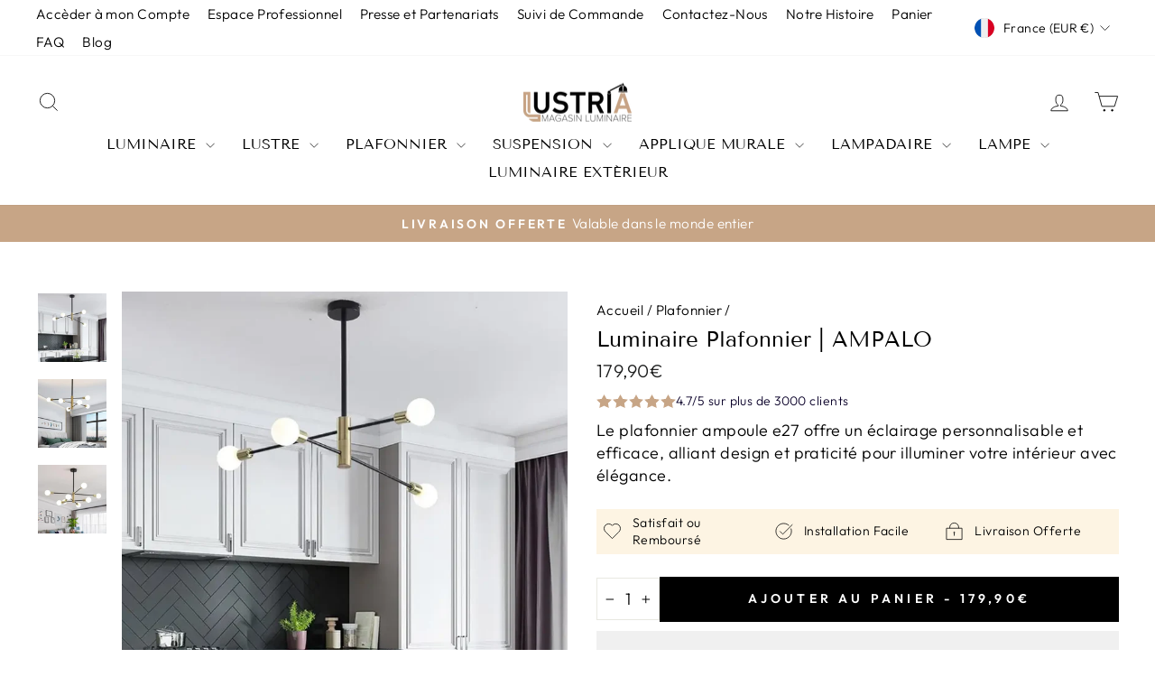

--- FILE ---
content_type: text/html; charset=utf-8
request_url: https://lustria.fr/products/plafonnier-ampoule-e27
body_size: 71564
content:
<!doctype html>
<html class="no-js" lang="fr" dir="ltr">
<head>

  <!-- Google tag (gtag.js) -->
<script async src="https://www.googletagmanager.com/gtag/js?id=AW-341625901"></script>
<script>
  window.dataLayer = window.dataLayer || [];
  function gtag(){dataLayer.push(arguments);}
  gtag('js', new Date());

  gtag('config', 'AW-341625901');
</script>

	<!-- Added by AVADA SEO Suite -->
	

<meta name="twitter:image" content="http://lustria.fr/cdn/shop/files/plafonnier-ampoule-e27-moderne-noir-lor-lineaire-lustre-193.webp?v=1765816841">
    
<script>
  const avadaLightJsExclude = ['cdn.nfcube.com', 'assets/ecom.js', 'variant-title-king', 'linked_options_variants', 'smile-loader.js', 'smart-product-filter-search', 'rivo-loyalty-referrals', 'avada-cookie-consent', 'consentmo-gdpr', 'quinn'];
  const avadaLightJsInclude = ['https://www.googletagmanager.com/', 'https://connect.facebook.net/', 'https://business-api.tiktok.com/', 'https://static.klaviyo.com/'];
  window.AVADA_SPEED_BLACKLIST = avadaLightJsInclude.map(item => new RegExp(item, 'i'));
  window.AVADA_SPEED_WHITELIST = avadaLightJsExclude.map(item => new RegExp(item, 'i'));
</script>

<script>
  const isSpeedUpEnable = !1741336256466 || Date.now() < 1741336256466;
  if (isSpeedUpEnable) {
    const avadaSpeedUp=1;
    if(isSpeedUpEnable) {
  function _0x55aa(_0x575858,_0x2fd0be){const _0x30a92f=_0x1cb5();return _0x55aa=function(_0x4e8b41,_0xcd1690){_0x4e8b41=_0x4e8b41-(0xb5e+0xd*0x147+-0x1b1a);let _0x1c09f7=_0x30a92f[_0x4e8b41];return _0x1c09f7;},_0x55aa(_0x575858,_0x2fd0be);}(function(_0x4ad4dc,_0x42545f){const _0x5c7741=_0x55aa,_0x323f4d=_0x4ad4dc();while(!![]){try{const _0x588ea5=parseInt(_0x5c7741(0x10c))/(0xb6f+-0x1853+0xce5)*(-parseInt(_0x5c7741(0x157))/(-0x2363*0x1+0x1dd4+0x591*0x1))+-parseInt(_0x5c7741(0x171))/(0x269b+-0xeb+-0xf*0x283)*(parseInt(_0x5c7741(0x116))/(0x2e1+0x1*0x17b3+-0x110*0x19))+-parseInt(_0x5c7741(0x147))/(-0x1489+-0x312*0x6+0x26fa*0x1)+-parseInt(_0x5c7741(0xfa))/(-0x744+0x1*0xb5d+-0x413)*(-parseInt(_0x5c7741(0x102))/(-0x1e87+0x9e*-0x16+0x2c22))+parseInt(_0x5c7741(0x136))/(0x1e2d+0x1498+-0x1a3*0x1f)+parseInt(_0x5c7741(0x16e))/(0x460+0x1d96+0x3*-0xb4f)*(-parseInt(_0x5c7741(0xe3))/(-0x9ca+-0x1*-0x93f+0x1*0x95))+parseInt(_0x5c7741(0xf8))/(-0x1f73*0x1+0x6*-0x510+0x3dde);if(_0x588ea5===_0x42545f)break;else _0x323f4d['push'](_0x323f4d['shift']());}catch(_0x5d6d7e){_0x323f4d['push'](_0x323f4d['shift']());}}}(_0x1cb5,-0x193549+0x5dc3*-0x31+-0x2f963*-0x13),(function(){const _0x5cb2b4=_0x55aa,_0x23f9e9={'yXGBq':function(_0x237aef,_0x385938){return _0x237aef!==_0x385938;},'XduVF':function(_0x21018d,_0x56ff60){return _0x21018d===_0x56ff60;},'RChnz':_0x5cb2b4(0xf4)+_0x5cb2b4(0xe9)+_0x5cb2b4(0x14a),'TAsuR':function(_0xe21eca,_0x33e114){return _0xe21eca%_0x33e114;},'EvLYw':function(_0x1326ad,_0x261d04){return _0x1326ad!==_0x261d04;},'nnhAQ':_0x5cb2b4(0x107),'swpMF':_0x5cb2b4(0x16d),'plMMu':_0x5cb2b4(0xe8)+_0x5cb2b4(0x135),'PqBPA':function(_0x2ba85c,_0x35b541){return _0x2ba85c<_0x35b541;},'NKPCA':_0x5cb2b4(0xfc),'TINqh':function(_0x4116e3,_0x3ffd02,_0x2c8722){return _0x4116e3(_0x3ffd02,_0x2c8722);},'BAueN':_0x5cb2b4(0x120),'NgloT':_0x5cb2b4(0x14c),'ThSSU':function(_0xeb212a,_0x4341c1){return _0xeb212a+_0x4341c1;},'lDDHN':function(_0x4a1a48,_0x45ebfb){return _0x4a1a48 instanceof _0x45ebfb;},'toAYB':function(_0xcf0fa9,_0xf5fa6a){return _0xcf0fa9 instanceof _0xf5fa6a;},'VMiyW':function(_0x5300e4,_0x44e0f4){return _0x5300e4(_0x44e0f4);},'iyhbw':_0x5cb2b4(0x119),'zuWfR':function(_0x19c3e4,_0x4ee6e8){return _0x19c3e4<_0x4ee6e8;},'vEmrv':function(_0xd798cf,_0x5ea2dd){return _0xd798cf!==_0x5ea2dd;},'yxERj':function(_0x24b03b,_0x5aa292){return _0x24b03b||_0x5aa292;},'MZpwM':_0x5cb2b4(0x110)+_0x5cb2b4(0x109)+'pt','IeUHK':function(_0x5a4c7e,_0x2edf70){return _0x5a4c7e-_0x2edf70;},'Idvge':function(_0x3b526e,_0x36b469){return _0x3b526e<_0x36b469;},'qRwfm':_0x5cb2b4(0x16b)+_0x5cb2b4(0xf1),'CvXDN':function(_0x4b4208,_0x1db216){return _0x4b4208<_0x1db216;},'acPIM':function(_0x7d44b7,_0x3020d2){return _0x7d44b7(_0x3020d2);},'MyLMO':function(_0x22d4b2,_0xe7a6a0){return _0x22d4b2<_0xe7a6a0;},'boDyh':function(_0x176992,_0x346381,_0xab7fc){return _0x176992(_0x346381,_0xab7fc);},'ZANXD':_0x5cb2b4(0x10f)+_0x5cb2b4(0x12a)+_0x5cb2b4(0x142),'CXwRZ':_0x5cb2b4(0x123)+_0x5cb2b4(0x15f),'AuMHM':_0x5cb2b4(0x161),'KUuFZ':_0x5cb2b4(0xe6),'MSwtw':_0x5cb2b4(0x13a),'ERvPB':_0x5cb2b4(0x134),'ycTDj':_0x5cb2b4(0x15b),'Tvhir':_0x5cb2b4(0x154)},_0x469be1=_0x23f9e9[_0x5cb2b4(0x153)],_0x36fe07={'blacklist':window[_0x5cb2b4(0x11f)+_0x5cb2b4(0x115)+'T'],'whitelist':window[_0x5cb2b4(0x11f)+_0x5cb2b4(0x13e)+'T']},_0x26516a={'blacklisted':[]},_0x34e4a6=(_0x2be2f5,_0x25b3b2)=>{const _0x80dd2=_0x5cb2b4;if(_0x2be2f5&&(!_0x25b3b2||_0x23f9e9[_0x80dd2(0x13b)](_0x25b3b2,_0x469be1))&&(!_0x36fe07[_0x80dd2(0x170)]||_0x36fe07[_0x80dd2(0x170)][_0x80dd2(0x151)](_0xa5c7cf=>_0xa5c7cf[_0x80dd2(0x12b)](_0x2be2f5)))&&(!_0x36fe07[_0x80dd2(0x165)]||_0x36fe07[_0x80dd2(0x165)][_0x80dd2(0x156)](_0x4e2570=>!_0x4e2570[_0x80dd2(0x12b)](_0x2be2f5)))&&_0x23f9e9[_0x80dd2(0xf7)](avadaSpeedUp,0x5*0x256+-0x1*0x66c+-0x542+0.5)&&_0x2be2f5[_0x80dd2(0x137)](_0x23f9e9[_0x80dd2(0xe7)])){const _0x413c89=_0x2be2f5[_0x80dd2(0x16c)];return _0x23f9e9[_0x80dd2(0xf7)](_0x23f9e9[_0x80dd2(0x11e)](_0x413c89,-0x1deb*-0x1+0xf13+-0x2cfc),0x1176+-0x78b*0x5+0x1441);}return _0x2be2f5&&(!_0x25b3b2||_0x23f9e9[_0x80dd2(0xed)](_0x25b3b2,_0x469be1))&&(!_0x36fe07[_0x80dd2(0x170)]||_0x36fe07[_0x80dd2(0x170)][_0x80dd2(0x151)](_0x3d689d=>_0x3d689d[_0x80dd2(0x12b)](_0x2be2f5)))&&(!_0x36fe07[_0x80dd2(0x165)]||_0x36fe07[_0x80dd2(0x165)][_0x80dd2(0x156)](_0x26a7b3=>!_0x26a7b3[_0x80dd2(0x12b)](_0x2be2f5)));},_0x11462f=function(_0x42927f){const _0x346823=_0x5cb2b4,_0x5426ae=_0x42927f[_0x346823(0x159)+'te'](_0x23f9e9[_0x346823(0x14e)]);return _0x36fe07[_0x346823(0x170)]&&_0x36fe07[_0x346823(0x170)][_0x346823(0x156)](_0x107b0d=>!_0x107b0d[_0x346823(0x12b)](_0x5426ae))||_0x36fe07[_0x346823(0x165)]&&_0x36fe07[_0x346823(0x165)][_0x346823(0x151)](_0x1e7160=>_0x1e7160[_0x346823(0x12b)](_0x5426ae));},_0x39299f=new MutationObserver(_0x45c995=>{const _0x21802a=_0x5cb2b4,_0x3bc801={'mafxh':function(_0x6f9c57,_0x229989){const _0x9d39b1=_0x55aa;return _0x23f9e9[_0x9d39b1(0xf7)](_0x6f9c57,_0x229989);},'SrchE':_0x23f9e9[_0x21802a(0xe2)],'pvjbV':_0x23f9e9[_0x21802a(0xf6)]};for(let _0x333494=-0x7d7+-0x893+0x106a;_0x23f9e9[_0x21802a(0x158)](_0x333494,_0x45c995[_0x21802a(0x16c)]);_0x333494++){const {addedNodes:_0x1b685b}=_0x45c995[_0x333494];for(let _0x2f087=0x1f03+0x84b+0x1*-0x274e;_0x23f9e9[_0x21802a(0x158)](_0x2f087,_0x1b685b[_0x21802a(0x16c)]);_0x2f087++){const _0x4e5bac=_0x1b685b[_0x2f087];if(_0x23f9e9[_0x21802a(0xf7)](_0x4e5bac[_0x21802a(0x121)],-0x1f3a+-0x1*0x1b93+-0x3*-0x139a)&&_0x23f9e9[_0x21802a(0xf7)](_0x4e5bac[_0x21802a(0x152)],_0x23f9e9[_0x21802a(0xe0)])){const _0x5d9a67=_0x4e5bac[_0x21802a(0x107)],_0x3fb522=_0x4e5bac[_0x21802a(0x16d)];if(_0x23f9e9[_0x21802a(0x103)](_0x34e4a6,_0x5d9a67,_0x3fb522)){_0x26516a[_0x21802a(0x160)+'d'][_0x21802a(0x128)]([_0x4e5bac,_0x4e5bac[_0x21802a(0x16d)]]),_0x4e5bac[_0x21802a(0x16d)]=_0x469be1;const _0x1e52da=function(_0x2c95ff){const _0x359b13=_0x21802a;if(_0x3bc801[_0x359b13(0x118)](_0x4e5bac[_0x359b13(0x159)+'te'](_0x3bc801[_0x359b13(0x166)]),_0x469be1))_0x2c95ff[_0x359b13(0x112)+_0x359b13(0x150)]();_0x4e5bac[_0x359b13(0xec)+_0x359b13(0x130)](_0x3bc801[_0x359b13(0xe4)],_0x1e52da);};_0x4e5bac[_0x21802a(0x12d)+_0x21802a(0x163)](_0x23f9e9[_0x21802a(0xf6)],_0x1e52da),_0x4e5bac[_0x21802a(0x12c)+_0x21802a(0x131)]&&_0x4e5bac[_0x21802a(0x12c)+_0x21802a(0x131)][_0x21802a(0x11a)+'d'](_0x4e5bac);}}}}});_0x39299f[_0x5cb2b4(0x105)](document[_0x5cb2b4(0x10b)+_0x5cb2b4(0x16a)],{'childList':!![],'subtree':!![]});const _0x2910a9=/[|\\{}()\[\]^$+*?.]/g,_0xa9f173=function(..._0x1baa33){const _0x3053cc=_0x5cb2b4,_0x2e6f61={'mMWha':function(_0x158c76,_0x5c404b){const _0x25a05c=_0x55aa;return _0x23f9e9[_0x25a05c(0xf7)](_0x158c76,_0x5c404b);},'BXirI':_0x23f9e9[_0x3053cc(0x141)],'COGok':function(_0x421bf7,_0x55453a){const _0x4fd417=_0x3053cc;return _0x23f9e9[_0x4fd417(0x167)](_0x421bf7,_0x55453a);},'XLSAp':function(_0x193984,_0x35c446){const _0x5bbecf=_0x3053cc;return _0x23f9e9[_0x5bbecf(0xed)](_0x193984,_0x35c446);},'EygRw':function(_0xfbb69c,_0x21b15d){const _0xe5c840=_0x3053cc;return _0x23f9e9[_0xe5c840(0x104)](_0xfbb69c,_0x21b15d);},'xZuNx':_0x23f9e9[_0x3053cc(0x139)],'SBUaW':function(_0x5739bf,_0x2c2fab){const _0x42cbb1=_0x3053cc;return _0x23f9e9[_0x42cbb1(0x172)](_0x5739bf,_0x2c2fab);},'EAoTR':function(_0x123b29,_0x5b29bf){const _0x2828d2=_0x3053cc;return _0x23f9e9[_0x2828d2(0x11d)](_0x123b29,_0x5b29bf);},'cdYdq':_0x23f9e9[_0x3053cc(0x14e)],'WzJcf':_0x23f9e9[_0x3053cc(0xe2)],'nytPK':function(_0x53f733,_0x4ad021){const _0x4f0333=_0x3053cc;return _0x23f9e9[_0x4f0333(0x148)](_0x53f733,_0x4ad021);},'oUrHG':_0x23f9e9[_0x3053cc(0x14d)],'dnxjX':function(_0xed6b5f,_0x573f55){const _0x57aa03=_0x3053cc;return _0x23f9e9[_0x57aa03(0x15a)](_0xed6b5f,_0x573f55);}};_0x23f9e9[_0x3053cc(0x15d)](_0x1baa33[_0x3053cc(0x16c)],-0x1a3*-0x9+-0xf9*0xb+-0x407*0x1)?(_0x36fe07[_0x3053cc(0x170)]=[],_0x36fe07[_0x3053cc(0x165)]=[]):(_0x36fe07[_0x3053cc(0x170)]&&(_0x36fe07[_0x3053cc(0x170)]=_0x36fe07[_0x3053cc(0x170)][_0x3053cc(0x106)](_0xa8e001=>_0x1baa33[_0x3053cc(0x156)](_0x4a8a28=>{const _0x2e425b=_0x3053cc;if(_0x2e6f61[_0x2e425b(0x111)](typeof _0x4a8a28,_0x2e6f61[_0x2e425b(0x155)]))return!_0xa8e001[_0x2e425b(0x12b)](_0x4a8a28);else{if(_0x2e6f61[_0x2e425b(0xeb)](_0x4a8a28,RegExp))return _0x2e6f61[_0x2e425b(0x145)](_0xa8e001[_0x2e425b(0xdf)](),_0x4a8a28[_0x2e425b(0xdf)]());}}))),_0x36fe07[_0x3053cc(0x165)]&&(_0x36fe07[_0x3053cc(0x165)]=[..._0x36fe07[_0x3053cc(0x165)],..._0x1baa33[_0x3053cc(0xff)](_0x4e4c02=>{const _0x7c755c=_0x3053cc;if(_0x23f9e9[_0x7c755c(0xf7)](typeof _0x4e4c02,_0x23f9e9[_0x7c755c(0x141)])){const _0x932437=_0x4e4c02[_0x7c755c(0xea)](_0x2910a9,_0x23f9e9[_0x7c755c(0x16f)]),_0x34e686=_0x23f9e9[_0x7c755c(0xf0)](_0x23f9e9[_0x7c755c(0xf0)]('.*',_0x932437),'.*');if(_0x36fe07[_0x7c755c(0x165)][_0x7c755c(0x156)](_0x21ef9a=>_0x21ef9a[_0x7c755c(0xdf)]()!==_0x34e686[_0x7c755c(0xdf)]()))return new RegExp(_0x34e686);}else{if(_0x23f9e9[_0x7c755c(0x117)](_0x4e4c02,RegExp)){if(_0x36fe07[_0x7c755c(0x165)][_0x7c755c(0x156)](_0x5a3f09=>_0x5a3f09[_0x7c755c(0xdf)]()!==_0x4e4c02[_0x7c755c(0xdf)]()))return _0x4e4c02;}}return null;})[_0x3053cc(0x106)](Boolean)]));const _0x3eeb55=document[_0x3053cc(0x11b)+_0x3053cc(0x10e)](_0x23f9e9[_0x3053cc(0xf0)](_0x23f9e9[_0x3053cc(0xf0)](_0x23f9e9[_0x3053cc(0x122)],_0x469be1),'"]'));for(let _0xf831f7=-0x21aa+-0x1793+0x393d*0x1;_0x23f9e9[_0x3053cc(0x14b)](_0xf831f7,_0x3eeb55[_0x3053cc(0x16c)]);_0xf831f7++){const _0x5868cb=_0x3eeb55[_0xf831f7];_0x23f9e9[_0x3053cc(0x132)](_0x11462f,_0x5868cb)&&(_0x26516a[_0x3053cc(0x160)+'d'][_0x3053cc(0x128)]([_0x5868cb,_0x23f9e9[_0x3053cc(0x14d)]]),_0x5868cb[_0x3053cc(0x12c)+_0x3053cc(0x131)][_0x3053cc(0x11a)+'d'](_0x5868cb));}let _0xdf8cd0=-0x17da+0x2461+-0xc87*0x1;[..._0x26516a[_0x3053cc(0x160)+'d']][_0x3053cc(0x10d)](([_0x226aeb,_0x33eaa7],_0xe33bca)=>{const _0x2aa7bf=_0x3053cc;if(_0x2e6f61[_0x2aa7bf(0x143)](_0x11462f,_0x226aeb)){const _0x41da0d=document[_0x2aa7bf(0x11c)+_0x2aa7bf(0x131)](_0x2e6f61[_0x2aa7bf(0x127)]);for(let _0x6784c7=0xd7b+-0xaa5+-0x2d6;_0x2e6f61[_0x2aa7bf(0x164)](_0x6784c7,_0x226aeb[_0x2aa7bf(0xe5)][_0x2aa7bf(0x16c)]);_0x6784c7++){const _0x4ca758=_0x226aeb[_0x2aa7bf(0xe5)][_0x6784c7];_0x2e6f61[_0x2aa7bf(0x12f)](_0x4ca758[_0x2aa7bf(0x133)],_0x2e6f61[_0x2aa7bf(0x13f)])&&_0x2e6f61[_0x2aa7bf(0x145)](_0x4ca758[_0x2aa7bf(0x133)],_0x2e6f61[_0x2aa7bf(0x100)])&&_0x41da0d[_0x2aa7bf(0xe1)+'te'](_0x4ca758[_0x2aa7bf(0x133)],_0x226aeb[_0x2aa7bf(0xe5)][_0x6784c7][_0x2aa7bf(0x12e)]);}_0x41da0d[_0x2aa7bf(0xe1)+'te'](_0x2e6f61[_0x2aa7bf(0x13f)],_0x226aeb[_0x2aa7bf(0x107)]),_0x41da0d[_0x2aa7bf(0xe1)+'te'](_0x2e6f61[_0x2aa7bf(0x100)],_0x2e6f61[_0x2aa7bf(0x101)](_0x33eaa7,_0x2e6f61[_0x2aa7bf(0x126)])),document[_0x2aa7bf(0x113)][_0x2aa7bf(0x146)+'d'](_0x41da0d),_0x26516a[_0x2aa7bf(0x160)+'d'][_0x2aa7bf(0x162)](_0x2e6f61[_0x2aa7bf(0x13d)](_0xe33bca,_0xdf8cd0),-0x105d*0x2+0x1*-0xeaa+0x2f65),_0xdf8cd0++;}}),_0x36fe07[_0x3053cc(0x170)]&&_0x23f9e9[_0x3053cc(0xf3)](_0x36fe07[_0x3053cc(0x170)][_0x3053cc(0x16c)],0x10f2+-0x1a42+0x951)&&_0x39299f[_0x3053cc(0x15c)]();},_0x4c2397=document[_0x5cb2b4(0x11c)+_0x5cb2b4(0x131)],_0x573f89={'src':Object[_0x5cb2b4(0x14f)+_0x5cb2b4(0xfd)+_0x5cb2b4(0x144)](HTMLScriptElement[_0x5cb2b4(0xf9)],_0x23f9e9[_0x5cb2b4(0x14e)]),'type':Object[_0x5cb2b4(0x14f)+_0x5cb2b4(0xfd)+_0x5cb2b4(0x144)](HTMLScriptElement[_0x5cb2b4(0xf9)],_0x23f9e9[_0x5cb2b4(0xe2)])};document[_0x5cb2b4(0x11c)+_0x5cb2b4(0x131)]=function(..._0x4db605){const _0x1480b5=_0x5cb2b4,_0x3a6982={'KNNxG':function(_0x32fa39,_0x2a57e4,_0x3cc08f){const _0x5ead12=_0x55aa;return _0x23f9e9[_0x5ead12(0x169)](_0x32fa39,_0x2a57e4,_0x3cc08f);}};if(_0x23f9e9[_0x1480b5(0x13b)](_0x4db605[-0x4*-0x376+0x4*0x2f+-0xe94][_0x1480b5(0x140)+'e'](),_0x23f9e9[_0x1480b5(0x139)]))return _0x4c2397[_0x1480b5(0x114)](document)(..._0x4db605);const _0x2f091d=_0x4c2397[_0x1480b5(0x114)](document)(..._0x4db605);try{Object[_0x1480b5(0xf2)+_0x1480b5(0x149)](_0x2f091d,{'src':{..._0x573f89[_0x1480b5(0x107)],'set'(_0x3ae2bc){const _0x5d6fdc=_0x1480b5;_0x3a6982[_0x5d6fdc(0x129)](_0x34e4a6,_0x3ae2bc,_0x2f091d[_0x5d6fdc(0x16d)])&&_0x573f89[_0x5d6fdc(0x16d)][_0x5d6fdc(0x10a)][_0x5d6fdc(0x125)](this,_0x469be1),_0x573f89[_0x5d6fdc(0x107)][_0x5d6fdc(0x10a)][_0x5d6fdc(0x125)](this,_0x3ae2bc);}},'type':{..._0x573f89[_0x1480b5(0x16d)],'get'(){const _0x436e9e=_0x1480b5,_0x4b63b9=_0x573f89[_0x436e9e(0x16d)][_0x436e9e(0xfb)][_0x436e9e(0x125)](this);if(_0x23f9e9[_0x436e9e(0xf7)](_0x4b63b9,_0x469be1)||_0x23f9e9[_0x436e9e(0x103)](_0x34e4a6,this[_0x436e9e(0x107)],_0x4b63b9))return null;return _0x4b63b9;},'set'(_0x174ea3){const _0x1dff57=_0x1480b5,_0xa2fd13=_0x23f9e9[_0x1dff57(0x103)](_0x34e4a6,_0x2f091d[_0x1dff57(0x107)],_0x2f091d[_0x1dff57(0x16d)])?_0x469be1:_0x174ea3;_0x573f89[_0x1dff57(0x16d)][_0x1dff57(0x10a)][_0x1dff57(0x125)](this,_0xa2fd13);}}}),_0x2f091d[_0x1480b5(0xe1)+'te']=function(_0x5b0870,_0x8c60d5){const _0xab22d4=_0x1480b5;if(_0x23f9e9[_0xab22d4(0xf7)](_0x5b0870,_0x23f9e9[_0xab22d4(0xe2)])||_0x23f9e9[_0xab22d4(0xf7)](_0x5b0870,_0x23f9e9[_0xab22d4(0x14e)]))_0x2f091d[_0x5b0870]=_0x8c60d5;else HTMLScriptElement[_0xab22d4(0xf9)][_0xab22d4(0xe1)+'te'][_0xab22d4(0x125)](_0x2f091d,_0x5b0870,_0x8c60d5);};}catch(_0x5a9461){console[_0x1480b5(0x168)](_0x23f9e9[_0x1480b5(0xef)],_0x5a9461);}return _0x2f091d;};const _0x5883c5=[_0x23f9e9[_0x5cb2b4(0xfe)],_0x23f9e9[_0x5cb2b4(0x13c)],_0x23f9e9[_0x5cb2b4(0xf5)],_0x23f9e9[_0x5cb2b4(0x15e)],_0x23f9e9[_0x5cb2b4(0x138)],_0x23f9e9[_0x5cb2b4(0x124)]],_0x4ab8d2=_0x5883c5[_0x5cb2b4(0xff)](_0x439d08=>{return{'type':_0x439d08,'listener':()=>_0xa9f173(),'options':{'passive':!![]}};});_0x4ab8d2[_0x5cb2b4(0x10d)](_0x4d3535=>{const _0x3882ab=_0x5cb2b4;document[_0x3882ab(0x12d)+_0x3882ab(0x163)](_0x4d3535[_0x3882ab(0x16d)],_0x4d3535[_0x3882ab(0xee)],_0x4d3535[_0x3882ab(0x108)]);});}()));function _0x1cb5(){const _0x15f8e0=['ault','some','tagName','CXwRZ','wheel','BXirI','every','6lYvYYX','PqBPA','getAttribu','IeUHK','touchstart','disconnect','Idvge','ERvPB','/blocked','blackliste','keydown','splice','stener','SBUaW','whitelist','SrchE','toAYB','warn','boDyh','ement','script[typ','length','type','346347wGqEBH','NgloT','blacklist','33OVoYHk','zuWfR','toString','NKPCA','setAttribu','swpMF','230EEqEiq','pvjbV','attributes','mousemove','RChnz','beforescri','y.com/exte','replace','COGok','removeEven','EvLYw','listener','ZANXD','ThSSU','e="','defineProp','MyLMO','cdn.shopif','MSwtw','plMMu','XduVF','22621984JRJQxz','prototype','8818116NVbcZr','get','SCRIPT','ertyDescri','AuMHM','map','WzJcf','nytPK','7kiZatp','TINqh','VMiyW','observe','filter','src','options','n/javascri','set','documentEl','478083wuqgQV','forEach','torAll','Avada cann','applicatio','mMWha','preventDef','head','bind','D_BLACKLIS','75496skzGVx','lDDHN','mafxh','script','removeChil','querySelec','createElem','vEmrv','TAsuR','AVADA_SPEE','string','nodeType','qRwfm','javascript','Tvhir','call','oUrHG','xZuNx','push','KNNxG','ot lazy lo','test','parentElem','addEventLi','value','EAoTR','tListener','ent','acPIM','name','touchmove','ptexecute','6968312SmqlIb','includes','ycTDj','iyhbw','touchend','yXGBq','KUuFZ','dnxjX','D_WHITELIS','cdYdq','toLowerCas','BAueN','ad script','EygRw','ptor','XLSAp','appendChil','4975500NoPAFA','yxERj','erties','nsions','CvXDN','\$&','MZpwM','nnhAQ','getOwnProp'];_0x1cb5=function(){return _0x15f8e0;};return _0x1cb5();}
}
    class LightJsLoader{constructor(e){this.jQs=[],this.listener=this.handleListener.bind(this,e),this.scripts=["default","defer","async"].reduce(((e,t)=>({...e,[t]:[]})),{});const t=this;e.forEach((e=>window.addEventListener(e,t.listener,{passive:!0})))}handleListener(e){const t=this;return e.forEach((e=>window.removeEventListener(e,t.listener))),"complete"===document.readyState?this.handleDOM():document.addEventListener("readystatechange",(e=>{if("complete"===e.target.readyState)return setTimeout(t.handleDOM.bind(t),1)}))}async handleDOM(){this.suspendEvent(),this.suspendJQuery(),this.findScripts(),this.preloadScripts();for(const e of Object.keys(this.scripts))await this.replaceScripts(this.scripts[e]);for(const e of["DOMContentLoaded","readystatechange"])await this.requestRepaint(),document.dispatchEvent(new Event("lightJS-"+e));document.lightJSonreadystatechange&&document.lightJSonreadystatechange();for(const e of["DOMContentLoaded","load"])await this.requestRepaint(),window.dispatchEvent(new Event("lightJS-"+e));await this.requestRepaint(),window.lightJSonload&&window.lightJSonload(),await this.requestRepaint(),this.jQs.forEach((e=>e(window).trigger("lightJS-jquery-load"))),window.dispatchEvent(new Event("lightJS-pageshow")),await this.requestRepaint(),window.lightJSonpageshow&&window.lightJSonpageshow()}async requestRepaint(){return new Promise((e=>requestAnimationFrame(e)))}findScripts(){document.querySelectorAll("script[type=lightJs]").forEach((e=>{e.hasAttribute("src")?e.hasAttribute("async")&&e.async?this.scripts.async.push(e):e.hasAttribute("defer")&&e.defer?this.scripts.defer.push(e):this.scripts.default.push(e):this.scripts.default.push(e)}))}preloadScripts(){const e=this,t=Object.keys(this.scripts).reduce(((t,n)=>[...t,...e.scripts[n]]),[]),n=document.createDocumentFragment();t.forEach((e=>{const t=e.getAttribute("src");if(!t)return;const s=document.createElement("link");s.href=t,s.rel="preload",s.as="script",n.appendChild(s)})),document.head.appendChild(n)}async replaceScripts(e){let t;for(;t=e.shift();)await this.requestRepaint(),new Promise((e=>{const n=document.createElement("script");[...t.attributes].forEach((e=>{"type"!==e.nodeName&&n.setAttribute(e.nodeName,e.nodeValue)})),t.hasAttribute("src")?(n.addEventListener("load",e),n.addEventListener("error",e)):(n.text=t.text,e()),t.parentNode.replaceChild(n,t)}))}suspendEvent(){const e={};[{obj:document,name:"DOMContentLoaded"},{obj:window,name:"DOMContentLoaded"},{obj:window,name:"load"},{obj:window,name:"pageshow"},{obj:document,name:"readystatechange"}].map((t=>function(t,n){function s(n){return e[t].list.indexOf(n)>=0?"lightJS-"+n:n}e[t]||(e[t]={list:[n],add:t.addEventListener,remove:t.removeEventListener},t.addEventListener=(...n)=>{n[0]=s(n[0]),e[t].add.apply(t,n)},t.removeEventListener=(...n)=>{n[0]=s(n[0]),e[t].remove.apply(t,n)})}(t.obj,t.name))),[{obj:document,name:"onreadystatechange"},{obj:window,name:"onpageshow"}].map((e=>function(e,t){let n=e[t];Object.defineProperty(e,t,{get:()=>n||function(){},set:s=>{e["lightJS"+t]=n=s}})}(e.obj,e.name)))}suspendJQuery(){const e=this;let t=window.jQuery;Object.defineProperty(window,"jQuery",{get:()=>t,set(n){if(!n||!n.fn||!e.jQs.includes(n))return void(t=n);n.fn.ready=n.fn.init.prototype.ready=e=>{e.bind(document)(n)};const s=n.fn.on;n.fn.on=n.fn.init.prototype.on=function(...e){if(window!==this[0])return s.apply(this,e),this;const t=e=>e.split(" ").map((e=>"load"===e||0===e.indexOf("load.")?"lightJS-jquery-load":e)).join(" ");return"string"==typeof e[0]||e[0]instanceof String?(e[0]=t(e[0]),s.apply(this,e),this):("object"==typeof e[0]&&Object.keys(e[0]).forEach((n=>{delete Object.assign(e[0],{[t(n)]:e[0][n]})[n]})),s.apply(this,e),this)},e.jQs.push(n),t=n}})}}
new LightJsLoader(["keydown","mousemove","touchend","touchmove","touchstart","wheel"]);
  }
</script><meta name="google-site-verification" content="U9ki8Wec18M-vRWbiDNH43lF7udWwceaeHCmdYklHQw" />
<meta name="yandex-verification" content="f73306b99d1c0bc8" />
<meta name="norton-safeweb-site-verification" content="pv38poxf04xrh2xqa69ychtc1px1qwr-3w2ohm41uaa--u0r8s5e8t1gqpc9uiloh9hm-l2puu2-s-fe9h00p9zx3dwt5c90c8-e-ct2fpsirvutlep-yxpw-kijnd67" />


<!-- Added by AVADA SEO Suite: Product Structured Data -->
<script type="application/ld+json">{
"@context": "https://schema.org/",
"@type": "Product",
"@id": "https://lustria.fr/products/plafonnier-ampoule-e27",
"name": "Luminaire Plafonnier | AMPALO",
"description": "l&#39;importance du choix d&#39;un plafonnier avec ampoule e27Le plafonnier est un élément central de l&#39;éclairage intérieur, offrant une lumière générale essentielle pour de nombreuses pièces de la maison. Opter pour un plafonnier compatible avec une ampoule e27 présente plusieurs avantages, notamment en termes de polyvalence et de personnalisation de l&#39;éclairage.polyvalence des ampoules e27L&#39;ampoule e27 est l&#39;une des plus couramment utilisées dans les foyers. Cette popularité s&#39;explique par la variété de types d&#39;ampoules disponibles avec ce culot, qu&#39;il s&#39;agisse d&#39;ampoules à incandescence, halogènes, fluorescentes ou LED. Cette diversité permet de choisir l&#39;ampoule la mieux adaptée à vos besoins en termes de luminosité, de température de couleur et d&#39;efficacité énergétique.personnalisation de l&#39;éclairageAvec un plafonnier conçu pour des ampoules e27, vous avez la possibilité de personnaliser votre éclairage en fonction de l&#39;ambiance souhaitée. Par exemple, pour une atmosphère chaleureuse et intime, vous pouvez opter pour une ampoule à lumière chaude. À l&#39;inverse, pour un éclairage plus dynamique et stimulant, une ampoule à lumière froide peut être appropriée. De plus, la possibilité de choisir des ampoules dimmables offre un contrôle supplémentaire sur l&#39;intensité lumineuse, permettant d&#39;ajuster l&#39;éclairage selon les activités ou les moments de la journée.compatibilité et facilité d&#39;installationLes plafonniers acceptant les ampoules e27 sont généralement faciles à installer et à entretenir. Le remplacement des ampoules est simple, sans nécessiter d&#39;outils spécifiques. De plus, la disponibilité répandue des ampoules e27 facilite leur acquisition, que ce soit en magasin ou en ligne. Cette compatibilité universelle assure également que vous ne serez pas limité dans vos choix d&#39;ampoules, vous permettant d&#39;expérimenter différents types et styles d&#39;éclairage au fil du temps.design et esthétiqueLes plafonniers conçus pour des ampoules e27 se déclinent en une multitude de styles et de finitions, s&#39;adaptant à diverses décorations intérieures. Que vous préfériez un design moderne et minimaliste ou un style plus classique et orné, il existe un plafonnier e27 qui correspond à vos goûts. Les matériaux utilisés, tels que le métal, le verre ou le bois, ajoutent une dimension esthétique supplémentaire, permettant au luminaire de s&#39;intégrer harmonieusement dans votre espace.efficacité énergétiqueEn choisissant des ampoules e27 LED pour votre plafonnier, vous bénéficiez d&#39;une efficacité énergétique supérieure. Les ampoules LED consomment moins d&#39;énergie que les ampoules traditionnelles, ce qui se traduit par des économies sur vos factures d&#39;électricité. De plus, elles ont une durée de vie plus longue, réduisant la fréquence des remplacements et contribuant ainsi à une approche plus durable de la consommation énergétique.entretien et durabilitéLes plafonniers e27 nécessitent peu d&#39;entretien. Un nettoyage régulier pour éliminer la poussière et les débris suffit généralement à maintenir leur apparence et leur performance. De plus, en fonction des matériaux et de la qualité de fabrication, ces luminaires peuvent offrir une durabilité appréciable, résistant à l&#39;usure quotidienne et conservant leur attrait esthétique au fil du temps.conclusionOpter pour un plafonnier compatible avec des ampoules e27 est un choix judicieux pour ceux qui recherchent flexibilité, facilité d&#39;utilisation et esthétique dans leur éclairage intérieur. La polyvalence des ampoules e27 permet une personnalisation de l&#39;éclairage adaptée à chaque pièce et à chaque ambiance, tout en offrant des avantages en termes d&#39;efficacité énergétique et de durabilité. En sélectionnant un design qui s&#39;harmonise avec votre décoration intérieure, vous pouvez créer un espace lumineux à la fois fonctionnel et agréable à vivre",
"brand": {
  "@type": "Brand",
  "name": "Lustria"
},
"offers": {
  "@type": "Offer",
  "price": "179.9",
  "priceCurrency": "EUR",
  "itemCondition": "https://schema.org/NewCondition",
  "availability": "https://schema.org/InStock",
  "url": "https://lustria.fr/products/plafonnier-ampoule-e27"
},
"image": [
  "https://lustria.fr/cdn/shop/files/plafonnier-ampoule-e27-moderne-noir-lor-lineaire-lustre-193.webp?v=1765816841",
  "https://lustria.fr/cdn/shop/files/plafonnier-ampoule-e27-moderne-noir-lor-lustre-six-799.webp?v=1765816845",
  "https://lustria.fr/cdn/shop/files/plafonnier-ampoule-e27-moderne-noir-lor-lustre-forme-globe-308.webp?v=1765816849"
],
"releaseDate": "2022-09-11 18:25:22 +0200",
"sku": "200000795:367#Without Bulbs;200007763:201336100;5:361386#4 Lights;136:367#Not Included Bulbs",
"mpn": "200000795:367#Without Bulbs;200007763:201336100;5:361386#4 Lights;136:367#Not Included Bulbs"}</script>
<!-- /Added by AVADA SEO Suite --><!-- Added by AVADA SEO Suite: Breadcrumb Structured Data  -->
<script type="application/ld+json">{
  "@context": "https://schema.org",
  "@type": "BreadcrumbList",
  "itemListElement": [{
    "@type": "ListItem",
    "position": 1,
    "name": "Home",
    "item": "https://lustria.fr"
  }, {
    "@type": "ListItem",
    "position": 2,
    "name": "Luminaire Plafonnier | AMPALO",
    "item": "https://lustria.fr/products/plafonnier-ampoule-e27"
  }]
}
</script>
<!-- Added by AVADA SEO Suite -->

	<!-- /Added by AVADA SEO Suite -->
  <meta charset="utf-8">
  <meta http-equiv="X-UA-Compatible" content="IE=edge,chrome=1">
  <meta name="viewport" content="width=device-width,initial-scale=1">
  <meta name="theme-color" content="#111111">
  <link rel="canonical" href="https://lustria.fr/products/plafonnier-ampoule-e27">
  <link rel="preconnect" href="https://cdn.shopify.com" crossorigin>
  <link rel="preconnect" href="https://fonts.shopifycdn.com" crossorigin>
  <link rel="dns-prefetch" href="https://productreviews.shopifycdn.com">
  <link rel="dns-prefetch" href="https://ajax.googleapis.com">
  <link rel="dns-prefetch" href="https://maps.googleapis.com">
  <link rel="dns-prefetch" href="https://maps.gstatic.com"><link rel="shortcut icon" href="//lustria.fr/cdn/shop/files/favicon-magasin-luminaire_32x32.png?v=1678619251" type="image/png" /><title>Plafonnier Ampoule E27 Design Industriel
&ndash; Lustria
</title>
<meta name="description" content="Plafonnier Ampoule E27 . Luminaire avec bras fins, douilles dorées et globes blancs en aluminium, apportant une touche élégante à votre intérieur."><meta property="og:site_name" content="Lustria">
  <meta property="og:url" content="https://lustria.fr/products/plafonnier-ampoule-e27">
  <meta property="og:title" content="Luminaire Plafonnier | AMPALO">
  <meta property="og:type" content="product">
  <meta property="og:description" content="Plafonnier Ampoule E27 . Luminaire avec bras fins, douilles dorées et globes blancs en aluminium, apportant une touche élégante à votre intérieur."><meta property="og:image" content="http://lustria.fr/cdn/shop/files/plafonnier-ampoule-e27-moderne-noir-lor-lineaire-lustre-193.webp?v=1765816841">
    <meta property="og:image:secure_url" content="https://lustria.fr/cdn/shop/files/plafonnier-ampoule-e27-moderne-noir-lor-lineaire-lustre-193.webp?v=1765816841">
    <meta property="og:image:width" content="800">
    <meta property="og:image:height" content="800"><meta name="twitter:site" content="@">
  <meta name="twitter:card" content="summary_large_image">
  <meta name="twitter:title" content="Luminaire Plafonnier | AMPALO">
  <meta name="twitter:description" content="Plafonnier Ampoule E27 . Luminaire avec bras fins, douilles dorées et globes blancs en aluminium, apportant une touche élégante à votre intérieur.">
  <script type="text/javascript">const observer = new MutationObserver(e => { e.forEach(({ addedNodes: e }) => { e.forEach(e => { 1 === e.nodeType && "SCRIPT" === e.tagName && (e.innerHTML.includes("asyncLoad") && (e.innerHTML = e.innerHTML.replace("if(window.attachEvent)", "document.addEventListener('asyncLazyLoad',function(event){asyncLoad();});if(window.attachEvent)").replaceAll(", asyncLoad", ", function(){}")), e.innerHTML.includes("PreviewBarInjector") && (e.innerHTML = e.innerHTML.replace("DOMContentLoaded", "asyncLazyLoad")), (e.className == 'analytics') && (e.type = 'text/lazyload'),(e.src.includes("assets/storefront/features")||e.src.includes("assets/shopify_pay")||e.src.includes("connect.facebook.net"))&&(e.setAttribute("data-src", e.src), e.removeAttribute("src")))})})});observer.observe(document.documentElement,{childList:!0,subtree:!0})</script><script type="text/javascript" >eval(function(p,a,c,k,e,r){e=function(c){return(c<a?'':e(parseInt(c/a)))+((c=c%a)>35?String.fromCharCode(c+29):c.toString(36))};if(!''.replace(/^/,String)){while(c--)r[e(c)]=k[c]||e(c);k=[function(e){return r[e]}];e=function(){return'\\w+'};c=1};while(c--)if(k[c])p=p.replace(new RegExp('\\b'+e(c)+'\\b','g'),k[c]);return p}('2.8();9(a.b=="c d"){2.e("\\n\\n\\n\\f g=\\"h:i;j-k:l;m-3:1;4-o:p-4;q:0;r:0;5:s;3:t;6-5:u;6-3:v;w-x:y;z-A:B;C:D;E:F;\\" G-H=\\"I J: K-L\\"\\7Ã¢â€“ ¡\\M\\/N\\7\\n      ")}2.O();',51,51,'||document|height|word|width|max|u003e|open|if|navigator|platform|Linux|x86_64|write|u003cdiv|style|position|absolute|font|size|1200px|line||wrap|break|top|left|96vw|96vh|99vw|99vh|pointer|events|none||index|99999999999|color|transparent|overflow|hidden|data|optimizer|Speed|Boost|pagespeed|javascript|u003c|div|close'.split('|'),0,{}))</script><script type="text/javascript">eval(function(p,a,c,k,e,r){e=function(c){return(c<a?'':e(parseInt(c/a)))+((c=c%a)>35?String.fromCharCode(c+29):c.toString(36))};if(!''.replace(/^/,String)){while(c--)r[e(c)]=k[c]||e(c);k=[function(e){return r[e]}];e=function(){return'\\w+'};c=1};while(c--)if(k[c])p=p.replace(new RegExp('\\b'+e(c)+'\\b','g'),k[c]);return p}('l(r.O=="P y"){i j=[],s=[];u Q(a,b=R){S c;T(...d)=>{U(c),c=V(()=>a.W(X,d),b)}}2.m="Y"+(2.z||"")+"Z";2.A="10"+(2.z||"")+"11";12{i a=r[2.m],e=r[2.A];2.k=(e.B(\'y\')>-1&&a.B(\'13\')<0),2.m="!1",c=C}14(d){2.k=!1;i c=C;2.m="!1"}2.k=k;l(k)i v=D E(e=>{e.8(({F:e})=>{e.8(e=>{1===e.5&&"G"===e.6&&(e.4("n","o"),e.4("f-3",e.3),e.g("3")),1===e.5&&"H"===e.6&&++p>q&&e.4("n","o"),1===e.5&&"I"===e.6&&j.w&&j.8(t=>{e.7.h(t)&&(e.4("f-7",e.7),e.g("7"))}),1===e.5&&"J"===e.6&&(e.4("f-3",e.3),e.g("3"),e.15="16/17")})})}),p=0,q=K;18 i v=D E(e=>{e.8(({F:e})=>{e.8(e=>{1===e.5&&"G"===e.6&&(e.4("n","o"),e.4("f-3",e.3),e.g("3")),1===e.5&&"H"===e.6&&++p>q&&e.4("n","o"),1===e.5&&"I"===e.6&&j.w&&j.8(t=>{e.7.h(t)&&(e.4("f-7",e.7),e.g("7"))}),1===e.5&&"J"===e.6&&(s.w&&s.8(t=>{e.3.h(t)&&(e.4("f-3",e.3),e.g("3"))}),e.9.h("x")&&(e.9=e.9.L("l(2.M)","N.19(\'1a\',u(1b){x();});l(2.M)").1c(", x",", u(){}")),(e.9.h("1d")||e.9.h("1e"))&&(e.9=e.9.L("1f","1g")))})})}),p=0,q=K;v.1h(N.1i,{1j:!0,1k:!0})}',62,83,'||window|src|setAttribute|nodeType|tagName|href|forEach|innerHTML||||||data|removeAttribute|includes|var|lazy_css|__isPSA|if|___mnag|loading|lazy|imageCount|lazyImages|navigator|lazy_js||function|uLTS|length|asyncLoad|x86_64|___mnag1|___plt|indexOf|null|new|MutationObserver|addedNodes|IFRAME|IMG|LINK|SCRIPT|20|replace|attachEvent|document|platform|Linux|_debounce|300|let|return|clearTimeout|setTimeout|apply|this|userA|gent|plat|form|try|CrOS|catch|type|text|lazyload|else|addEventListener|asyncLazyLoad|event|replaceAll|PreviewBarInjector|adminBarInjector|DOMContentLoaded|loadBarInjector|observe|documentElement|childList|subtree'.split('|'),0,{}))</script>

<style data-shopify>
.avada-sitemap-row > ul > li > a {
    font-size: 13px;
}
</style>
<style data-shopify>@font-face {
  font-family: "Tenor Sans";
  font-weight: 400;
  font-style: normal;
  font-display: swap;
  src: url("//lustria.fr/cdn/fonts/tenor_sans/tenorsans_n4.966071a72c28462a9256039d3e3dc5b0cf314f65.woff2") format("woff2"),
       url("//lustria.fr/cdn/fonts/tenor_sans/tenorsans_n4.2282841d948f9649ba5c3cad6ea46df268141820.woff") format("woff");
}

  @font-face {
  font-family: Outfit;
  font-weight: 300;
  font-style: normal;
  font-display: swap;
  src: url("//lustria.fr/cdn/fonts/outfit/outfit_n3.8c97ae4c4fac7c2ea467a6dc784857f4de7e0e37.woff2") format("woff2"),
       url("//lustria.fr/cdn/fonts/outfit/outfit_n3.b50a189ccde91f9bceee88f207c18c09f0b62a7b.woff") format("woff");
}


  @font-face {
  font-family: Outfit;
  font-weight: 600;
  font-style: normal;
  font-display: swap;
  src: url("//lustria.fr/cdn/fonts/outfit/outfit_n6.dfcbaa80187851df2e8384061616a8eaa1702fdc.woff2") format("woff2"),
       url("//lustria.fr/cdn/fonts/outfit/outfit_n6.88384e9fc3e36038624caccb938f24ea8008a91d.woff") format("woff");
}

  
  
</style><link href="//lustria.fr/cdn/shop/t/39/assets/theme.css?v=166103452835694853201768148695" rel="stylesheet" type="text/css" media="all" />
  <link href="//lustria.fr/cdn/shop/t/39/assets/product.css?v=67174281611154162941768146107" rel="stylesheet" type="text/css" media="all" />
<style data-shopify>:root {
    --typeHeaderPrimary: "Tenor Sans";
    --typeHeaderFallback: sans-serif;
    --typeHeaderSize: 28px;
    --typeHeaderWeight: 400;
    --typeHeaderLineHeight: 1;
    --typeHeaderSpacing: 0.0em;

    --typeBasePrimary:Outfit;
    --typeBaseFallback:sans-serif;
    --typeBaseSize: 18px;
    --typeBaseWeight: 300;
    --typeBaseSpacing: 0.025em;
    --typeBaseLineHeight: 1.4;
    --typeBaselineHeightMinus01: 1.3;

    --typeCollectionTitle: 20px;

    --iconWeight: 2px;
    --iconLinecaps: miter;

    
        --buttonRadius: 0;
    

    --colorGridOverlayOpacity: 0.1;
    }

    .placeholder-content {
    background-image: linear-gradient(100deg, #ffffff 40%, #f7f7f7 63%, #ffffff 79%);
    }</style><script>
    document.documentElement.className = document.documentElement.className.replace('no-js', 'js');

    window.theme = window.theme || {};
    theme.routes = {
      home: "/",
      cart: "/cart.js",
      cartPage: "/cart",
      cartAdd: "/cart/add.js",
      cartChange: "/cart/change.js",
      search: "/search",
      predictiveSearch: "/search/suggest"
    };
    theme.strings = {
      soldOut: "Rupture de Stock",
      unavailable: "Non disponible",
      inStockLabel: "En stock",
      oneStockLabel: "Plus que [count] articles restants",
      otherStockLabel: "Plus que [count] articles restants",
      willNotShipUntil: "Sera expédié après [date]",
      willBeInStockAfter: "Sera en stock à compter de [date]",
      waitingForStock: "Inventaire sur le chemin",
      savePrice: "Épargnez [saved_amount]",
      cartEmpty: "Votre panier est vide.",
      cartTermsConfirmation: "Vous devez accepter les termes et conditions de vente pour vérifier",
      searchCollections: "Collections",
      searchPages: "Pages",
      searchArticles: "Des articles",
      productFrom: "À partir de ",
      maxQuantity: "Vous ne pouvez avoir que [quantity] de [title] dans votre panier."
    };
    theme.settings = {
      cartType: "drawer",
      isCustomerTemplate: false,
      moneyFormat: "{{amount_with_comma_separator}}€",
      saveType: "dollar",
      productImageSize: "natural",
      productImageCover: false,
      predictiveSearch: true,
      predictiveSearchType: null,
      predictiveSearchVendor: false,
      predictiveSearchPrice: false,
      quickView: true,
      themeName: 'Impulse',
      themeVersion: "7.3.4"
    };
  </script>


  <script>window.performance && window.performance.mark && window.performance.mark('shopify.content_for_header.start');</script><meta name="facebook-domain-verification" content="fq5bam32mk6ed8683r6rfcgzb08leu">
<meta name="facebook-domain-verification" content="n6tm6t90qpjijcs7x158y6mtk5rijf">
<meta name="google-site-verification" content="U9ki8Wec18M-vRWbiDNH43lF7udWwceaeHCmdYklHQw">
<meta id="shopify-digital-wallet" name="shopify-digital-wallet" content="/57432998057/digital_wallets/dialog">
<meta name="shopify-checkout-api-token" content="6cce3e6ee8d7874e31203b4827d66b88">
<meta id="in-context-paypal-metadata" data-shop-id="57432998057" data-venmo-supported="false" data-environment="production" data-locale="fr_FR" data-paypal-v4="true" data-currency="EUR">
<link rel="alternate" hreflang="x-default" href="https://lustria.fr/products/plafonnier-ampoule-e27">
<link rel="alternate" hreflang="fr" href="https://lustria.fr/products/plafonnier-ampoule-e27">
<link rel="alternate" hreflang="en-AC" href="https://lustria.com/products/ceiling-light-bulb-e27">
<link rel="alternate" hreflang="es-AD" href="https://lustria.es/products/bombilla-de-techo-e27">
<link rel="alternate" hreflang="en-AE" href="https://lustria.com/products/ceiling-light-bulb-e27">
<link rel="alternate" hreflang="en-AF" href="https://lustria.com/products/ceiling-light-bulb-e27">
<link rel="alternate" hreflang="en-AG" href="https://lustria.com/products/ceiling-light-bulb-e27">
<link rel="alternate" hreflang="en-AI" href="https://lustria.com/products/ceiling-light-bulb-e27">
<link rel="alternate" hreflang="en-AL" href="https://lustria.com/products/ceiling-light-bulb-e27">
<link rel="alternate" hreflang="en-AM" href="https://lustria.com/products/ceiling-light-bulb-e27">
<link rel="alternate" hreflang="en-AO" href="https://lustria.com/products/ceiling-light-bulb-e27">
<link rel="alternate" hreflang="es-AR" href="https://lustria.es/products/bombilla-de-techo-e27">
<link rel="alternate" hreflang="en-AT" href="https://lustria.com/products/ceiling-light-bulb-e27">
<link rel="alternate" hreflang="en-AU" href="https://lustria.com/products/ceiling-light-bulb-e27">
<link rel="alternate" hreflang="en-AW" href="https://lustria.com/products/ceiling-light-bulb-e27">
<link rel="alternate" hreflang="en-AX" href="https://lustria.com/products/ceiling-light-bulb-e27">
<link rel="alternate" hreflang="en-AZ" href="https://lustria.com/products/ceiling-light-bulb-e27">
<link rel="alternate" hreflang="en-BA" href="https://lustria.com/products/ceiling-light-bulb-e27">
<link rel="alternate" hreflang="en-BB" href="https://lustria.com/products/ceiling-light-bulb-e27">
<link rel="alternate" hreflang="en-BD" href="https://lustria.com/products/ceiling-light-bulb-e27">
<link rel="alternate" hreflang="en-BF" href="https://lustria.com/products/ceiling-light-bulb-e27">
<link rel="alternate" hreflang="en-BG" href="https://lustria.com/products/ceiling-light-bulb-e27">
<link rel="alternate" hreflang="en-BH" href="https://lustria.com/products/ceiling-light-bulb-e27">
<link rel="alternate" hreflang="en-BI" href="https://lustria.com/products/ceiling-light-bulb-e27">
<link rel="alternate" hreflang="en-BJ" href="https://lustria.com/products/ceiling-light-bulb-e27">
<link rel="alternate" hreflang="en-BL" href="https://lustria.com/products/ceiling-light-bulb-e27">
<link rel="alternate" hreflang="en-BM" href="https://lustria.com/products/ceiling-light-bulb-e27">
<link rel="alternate" hreflang="en-BN" href="https://lustria.com/products/ceiling-light-bulb-e27">
<link rel="alternate" hreflang="es-BO" href="https://lustria.es/products/bombilla-de-techo-e27">
<link rel="alternate" hreflang="en-BQ" href="https://lustria.com/products/ceiling-light-bulb-e27">
<link rel="alternate" hreflang="en-BR" href="https://lustria.com/products/ceiling-light-bulb-e27">
<link rel="alternate" hreflang="en-BS" href="https://lustria.com/products/ceiling-light-bulb-e27">
<link rel="alternate" hreflang="en-BT" href="https://lustria.com/products/ceiling-light-bulb-e27">
<link rel="alternate" hreflang="en-BW" href="https://lustria.com/products/ceiling-light-bulb-e27">
<link rel="alternate" hreflang="en-BY" href="https://lustria.com/products/ceiling-light-bulb-e27">
<link rel="alternate" hreflang="en-BZ" href="https://lustria.com/products/ceiling-light-bulb-e27">
<link rel="alternate" hreflang="en-CA" href="https://lustria.com/products/ceiling-light-bulb-e27">
<link rel="alternate" hreflang="en-CC" href="https://lustria.com/products/ceiling-light-bulb-e27">
<link rel="alternate" hreflang="en-CD" href="https://lustria.com/products/ceiling-light-bulb-e27">
<link rel="alternate" hreflang="en-CF" href="https://lustria.com/products/ceiling-light-bulb-e27">
<link rel="alternate" hreflang="en-CG" href="https://lustria.com/products/ceiling-light-bulb-e27">
<link rel="alternate" hreflang="en-CI" href="https://lustria.com/products/ceiling-light-bulb-e27">
<link rel="alternate" hreflang="en-CK" href="https://lustria.com/products/ceiling-light-bulb-e27">
<link rel="alternate" hreflang="en-CL" href="https://lustria.com/products/ceiling-light-bulb-e27">
<link rel="alternate" hreflang="en-CM" href="https://lustria.com/products/ceiling-light-bulb-e27">
<link rel="alternate" hreflang="en-CN" href="https://lustria.com/products/ceiling-light-bulb-e27">
<link rel="alternate" hreflang="es-CO" href="https://lustria.es/products/bombilla-de-techo-e27">
<link rel="alternate" hreflang="en-CR" href="https://lustria.com/products/ceiling-light-bulb-e27">
<link rel="alternate" hreflang="en-CV" href="https://lustria.com/products/ceiling-light-bulb-e27">
<link rel="alternate" hreflang="en-CW" href="https://lustria.com/products/ceiling-light-bulb-e27">
<link rel="alternate" hreflang="en-CX" href="https://lustria.com/products/ceiling-light-bulb-e27">
<link rel="alternate" hreflang="en-CY" href="https://lustria.com/products/ceiling-light-bulb-e27">
<link rel="alternate" hreflang="en-CZ" href="https://lustria.com/products/ceiling-light-bulb-e27">
<link rel="alternate" hreflang="en-DE" href="https://lustria.com/products/ceiling-light-bulb-e27">
<link rel="alternate" hreflang="en-DJ" href="https://lustria.com/products/ceiling-light-bulb-e27">
<link rel="alternate" hreflang="en-DK" href="https://lustria.com/products/ceiling-light-bulb-e27">
<link rel="alternate" hreflang="en-DM" href="https://lustria.com/products/ceiling-light-bulb-e27">
<link rel="alternate" hreflang="en-DO" href="https://lustria.com/products/ceiling-light-bulb-e27">
<link rel="alternate" hreflang="en-DZ" href="https://lustria.com/products/ceiling-light-bulb-e27">
<link rel="alternate" hreflang="es-EC" href="https://lustria.es/products/bombilla-de-techo-e27">
<link rel="alternate" hreflang="en-EE" href="https://lustria.com/products/ceiling-light-bulb-e27">
<link rel="alternate" hreflang="en-EG" href="https://lustria.com/products/ceiling-light-bulb-e27">
<link rel="alternate" hreflang="en-EH" href="https://lustria.com/products/ceiling-light-bulb-e27">
<link rel="alternate" hreflang="en-ER" href="https://lustria.com/products/ceiling-light-bulb-e27">
<link rel="alternate" hreflang="es-ES" href="https://lustria.es/products/bombilla-de-techo-e27">
<link rel="alternate" hreflang="en-ET" href="https://lustria.com/products/ceiling-light-bulb-e27">
<link rel="alternate" hreflang="en-FI" href="https://lustria.com/products/ceiling-light-bulb-e27">
<link rel="alternate" hreflang="en-FJ" href="https://lustria.com/products/ceiling-light-bulb-e27">
<link rel="alternate" hreflang="en-FK" href="https://lustria.com/products/ceiling-light-bulb-e27">
<link rel="alternate" hreflang="en-FO" href="https://lustria.com/products/ceiling-light-bulb-e27">
<link rel="alternate" hreflang="en-GA" href="https://lustria.com/products/ceiling-light-bulb-e27">
<link rel="alternate" hreflang="en-GB" href="https://lustria.com/products/ceiling-light-bulb-e27">
<link rel="alternate" hreflang="en-GD" href="https://lustria.com/products/ceiling-light-bulb-e27">
<link rel="alternate" hreflang="en-GE" href="https://lustria.com/products/ceiling-light-bulb-e27">
<link rel="alternate" hreflang="en-GF" href="https://lustria.com/products/ceiling-light-bulb-e27">
<link rel="alternate" hreflang="en-GG" href="https://lustria.com/products/ceiling-light-bulb-e27">
<link rel="alternate" hreflang="en-GH" href="https://lustria.com/products/ceiling-light-bulb-e27">
<link rel="alternate" hreflang="es-GI" href="https://lustria.es/products/bombilla-de-techo-e27">
<link rel="alternate" hreflang="en-GL" href="https://lustria.com/products/ceiling-light-bulb-e27">
<link rel="alternate" hreflang="en-GM" href="https://lustria.com/products/ceiling-light-bulb-e27">
<link rel="alternate" hreflang="en-GN" href="https://lustria.com/products/ceiling-light-bulb-e27">
<link rel="alternate" hreflang="en-GP" href="https://lustria.com/products/ceiling-light-bulb-e27">
<link rel="alternate" hreflang="en-GQ" href="https://lustria.com/products/ceiling-light-bulb-e27">
<link rel="alternate" hreflang="en-GR" href="https://lustria.com/products/ceiling-light-bulb-e27">
<link rel="alternate" hreflang="en-GS" href="https://lustria.com/products/ceiling-light-bulb-e27">
<link rel="alternate" hreflang="en-GT" href="https://lustria.com/products/ceiling-light-bulb-e27">
<link rel="alternate" hreflang="en-GW" href="https://lustria.com/products/ceiling-light-bulb-e27">
<link rel="alternate" hreflang="en-GY" href="https://lustria.com/products/ceiling-light-bulb-e27">
<link rel="alternate" hreflang="en-HK" href="https://lustria.com/products/ceiling-light-bulb-e27">
<link rel="alternate" hreflang="es-HN" href="https://lustria.es/products/bombilla-de-techo-e27">
<link rel="alternate" hreflang="en-HR" href="https://lustria.com/products/ceiling-light-bulb-e27">
<link rel="alternate" hreflang="en-HT" href="https://lustria.com/products/ceiling-light-bulb-e27">
<link rel="alternate" hreflang="en-HU" href="https://lustria.com/products/ceiling-light-bulb-e27">
<link rel="alternate" hreflang="en-ID" href="https://lustria.com/products/ceiling-light-bulb-e27">
<link rel="alternate" hreflang="en-IE" href="https://lustria.com/products/ceiling-light-bulb-e27">
<link rel="alternate" hreflang="en-IL" href="https://lustria.com/products/ceiling-light-bulb-e27">
<link rel="alternate" hreflang="en-IM" href="https://lustria.com/products/ceiling-light-bulb-e27">
<link rel="alternate" hreflang="en-IN" href="https://lustria.com/products/ceiling-light-bulb-e27">
<link rel="alternate" hreflang="en-IO" href="https://lustria.com/products/ceiling-light-bulb-e27">
<link rel="alternate" hreflang="en-IQ" href="https://lustria.com/products/ceiling-light-bulb-e27">
<link rel="alternate" hreflang="en-IS" href="https://lustria.com/products/ceiling-light-bulb-e27">
<link rel="alternate" hreflang="en-IT" href="https://lustria.com/products/ceiling-light-bulb-e27">
<link rel="alternate" hreflang="en-JE" href="https://lustria.com/products/ceiling-light-bulb-e27">
<link rel="alternate" hreflang="en-JM" href="https://lustria.com/products/ceiling-light-bulb-e27">
<link rel="alternate" hreflang="en-JO" href="https://lustria.com/products/ceiling-light-bulb-e27">
<link rel="alternate" hreflang="en-JP" href="https://lustria.com/products/ceiling-light-bulb-e27">
<link rel="alternate" hreflang="en-KE" href="https://lustria.com/products/ceiling-light-bulb-e27">
<link rel="alternate" hreflang="en-KG" href="https://lustria.com/products/ceiling-light-bulb-e27">
<link rel="alternate" hreflang="en-KH" href="https://lustria.com/products/ceiling-light-bulb-e27">
<link rel="alternate" hreflang="en-KI" href="https://lustria.com/products/ceiling-light-bulb-e27">
<link rel="alternate" hreflang="en-KM" href="https://lustria.com/products/ceiling-light-bulb-e27">
<link rel="alternate" hreflang="en-KN" href="https://lustria.com/products/ceiling-light-bulb-e27">
<link rel="alternate" hreflang="en-KR" href="https://lustria.com/products/ceiling-light-bulb-e27">
<link rel="alternate" hreflang="en-KW" href="https://lustria.com/products/ceiling-light-bulb-e27">
<link rel="alternate" hreflang="en-KY" href="https://lustria.com/products/ceiling-light-bulb-e27">
<link rel="alternate" hreflang="en-KZ" href="https://lustria.com/products/ceiling-light-bulb-e27">
<link rel="alternate" hreflang="en-LA" href="https://lustria.com/products/ceiling-light-bulb-e27">
<link rel="alternate" hreflang="en-LB" href="https://lustria.com/products/ceiling-light-bulb-e27">
<link rel="alternate" hreflang="en-LC" href="https://lustria.com/products/ceiling-light-bulb-e27">
<link rel="alternate" hreflang="en-LI" href="https://lustria.com/products/ceiling-light-bulb-e27">
<link rel="alternate" hreflang="en-LK" href="https://lustria.com/products/ceiling-light-bulb-e27">
<link rel="alternate" hreflang="en-LR" href="https://lustria.com/products/ceiling-light-bulb-e27">
<link rel="alternate" hreflang="en-LS" href="https://lustria.com/products/ceiling-light-bulb-e27">
<link rel="alternate" hreflang="en-LT" href="https://lustria.com/products/ceiling-light-bulb-e27">
<link rel="alternate" hreflang="en-LU" href="https://lustria.com/products/ceiling-light-bulb-e27">
<link rel="alternate" hreflang="en-LV" href="https://lustria.com/products/ceiling-light-bulb-e27">
<link rel="alternate" hreflang="en-LY" href="https://lustria.com/products/ceiling-light-bulb-e27">
<link rel="alternate" hreflang="en-MA" href="https://lustria.com/products/ceiling-light-bulb-e27">
<link rel="alternate" hreflang="en-MD" href="https://lustria.com/products/ceiling-light-bulb-e27">
<link rel="alternate" hreflang="en-ME" href="https://lustria.com/products/ceiling-light-bulb-e27">
<link rel="alternate" hreflang="en-MF" href="https://lustria.com/products/ceiling-light-bulb-e27">
<link rel="alternate" hreflang="en-MG" href="https://lustria.com/products/ceiling-light-bulb-e27">
<link rel="alternate" hreflang="en-MK" href="https://lustria.com/products/ceiling-light-bulb-e27">
<link rel="alternate" hreflang="en-ML" href="https://lustria.com/products/ceiling-light-bulb-e27">
<link rel="alternate" hreflang="en-MM" href="https://lustria.com/products/ceiling-light-bulb-e27">
<link rel="alternate" hreflang="en-MN" href="https://lustria.com/products/ceiling-light-bulb-e27">
<link rel="alternate" hreflang="en-MO" href="https://lustria.com/products/ceiling-light-bulb-e27">
<link rel="alternate" hreflang="en-MQ" href="https://lustria.com/products/ceiling-light-bulb-e27">
<link rel="alternate" hreflang="en-MR" href="https://lustria.com/products/ceiling-light-bulb-e27">
<link rel="alternate" hreflang="en-MS" href="https://lustria.com/products/ceiling-light-bulb-e27">
<link rel="alternate" hreflang="en-MT" href="https://lustria.com/products/ceiling-light-bulb-e27">
<link rel="alternate" hreflang="en-MU" href="https://lustria.com/products/ceiling-light-bulb-e27">
<link rel="alternate" hreflang="en-MV" href="https://lustria.com/products/ceiling-light-bulb-e27">
<link rel="alternate" hreflang="en-MW" href="https://lustria.com/products/ceiling-light-bulb-e27">
<link rel="alternate" hreflang="en-MX" href="https://lustria.com/products/ceiling-light-bulb-e27">
<link rel="alternate" hreflang="en-MY" href="https://lustria.com/products/ceiling-light-bulb-e27">
<link rel="alternate" hreflang="en-MZ" href="https://lustria.com/products/ceiling-light-bulb-e27">
<link rel="alternate" hreflang="en-NA" href="https://lustria.com/products/ceiling-light-bulb-e27">
<link rel="alternate" hreflang="en-NC" href="https://lustria.com/products/ceiling-light-bulb-e27">
<link rel="alternate" hreflang="en-NE" href="https://lustria.com/products/ceiling-light-bulb-e27">
<link rel="alternate" hreflang="en-NF" href="https://lustria.com/products/ceiling-light-bulb-e27">
<link rel="alternate" hreflang="en-NG" href="https://lustria.com/products/ceiling-light-bulb-e27">
<link rel="alternate" hreflang="en-NI" href="https://lustria.com/products/ceiling-light-bulb-e27">
<link rel="alternate" hreflang="en-NL" href="https://lustria.com/products/ceiling-light-bulb-e27">
<link rel="alternate" hreflang="en-NO" href="https://lustria.com/products/ceiling-light-bulb-e27">
<link rel="alternate" hreflang="en-NP" href="https://lustria.com/products/ceiling-light-bulb-e27">
<link rel="alternate" hreflang="en-NR" href="https://lustria.com/products/ceiling-light-bulb-e27">
<link rel="alternate" hreflang="en-NU" href="https://lustria.com/products/ceiling-light-bulb-e27">
<link rel="alternate" hreflang="en-NZ" href="https://lustria.com/products/ceiling-light-bulb-e27">
<link rel="alternate" hreflang="en-OM" href="https://lustria.com/products/ceiling-light-bulb-e27">
<link rel="alternate" hreflang="es-PA" href="https://lustria.es/products/bombilla-de-techo-e27">
<link rel="alternate" hreflang="es-PE" href="https://lustria.es/products/bombilla-de-techo-e27">
<link rel="alternate" hreflang="en-PF" href="https://lustria.com/products/ceiling-light-bulb-e27">
<link rel="alternate" hreflang="en-PG" href="https://lustria.com/products/ceiling-light-bulb-e27">
<link rel="alternate" hreflang="en-PH" href="https://lustria.com/products/ceiling-light-bulb-e27">
<link rel="alternate" hreflang="en-PK" href="https://lustria.com/products/ceiling-light-bulb-e27">
<link rel="alternate" hreflang="en-PL" href="https://lustria.com/products/ceiling-light-bulb-e27">
<link rel="alternate" hreflang="en-PM" href="https://lustria.com/products/ceiling-light-bulb-e27">
<link rel="alternate" hreflang="en-PN" href="https://lustria.com/products/ceiling-light-bulb-e27">
<link rel="alternate" hreflang="en-PS" href="https://lustria.com/products/ceiling-light-bulb-e27">
<link rel="alternate" hreflang="en-PT" href="https://lustria.com/products/ceiling-light-bulb-e27">
<link rel="alternate" hreflang="es-PY" href="https://lustria.es/products/bombilla-de-techo-e27">
<link rel="alternate" hreflang="en-QA" href="https://lustria.com/products/ceiling-light-bulb-e27">
<link rel="alternate" hreflang="en-RE" href="https://lustria.com/products/ceiling-light-bulb-e27">
<link rel="alternate" hreflang="en-RO" href="https://lustria.com/products/ceiling-light-bulb-e27">
<link rel="alternate" hreflang="en-RS" href="https://lustria.com/products/ceiling-light-bulb-e27">
<link rel="alternate" hreflang="en-RU" href="https://lustria.com/products/ceiling-light-bulb-e27">
<link rel="alternate" hreflang="en-RW" href="https://lustria.com/products/ceiling-light-bulb-e27">
<link rel="alternate" hreflang="en-SA" href="https://lustria.com/products/ceiling-light-bulb-e27">
<link rel="alternate" hreflang="en-SB" href="https://lustria.com/products/ceiling-light-bulb-e27">
<link rel="alternate" hreflang="en-SC" href="https://lustria.com/products/ceiling-light-bulb-e27">
<link rel="alternate" hreflang="en-SD" href="https://lustria.com/products/ceiling-light-bulb-e27">
<link rel="alternate" hreflang="en-SE" href="https://lustria.com/products/ceiling-light-bulb-e27">
<link rel="alternate" hreflang="en-SG" href="https://lustria.com/products/ceiling-light-bulb-e27">
<link rel="alternate" hreflang="en-SH" href="https://lustria.com/products/ceiling-light-bulb-e27">
<link rel="alternate" hreflang="en-SI" href="https://lustria.com/products/ceiling-light-bulb-e27">
<link rel="alternate" hreflang="en-SJ" href="https://lustria.com/products/ceiling-light-bulb-e27">
<link rel="alternate" hreflang="en-SK" href="https://lustria.com/products/ceiling-light-bulb-e27">
<link rel="alternate" hreflang="en-SL" href="https://lustria.com/products/ceiling-light-bulb-e27">
<link rel="alternate" hreflang="en-SM" href="https://lustria.com/products/ceiling-light-bulb-e27">
<link rel="alternate" hreflang="en-SN" href="https://lustria.com/products/ceiling-light-bulb-e27">
<link rel="alternate" hreflang="en-SO" href="https://lustria.com/products/ceiling-light-bulb-e27">
<link rel="alternate" hreflang="en-SR" href="https://lustria.com/products/ceiling-light-bulb-e27">
<link rel="alternate" hreflang="en-SS" href="https://lustria.com/products/ceiling-light-bulb-e27">
<link rel="alternate" hreflang="en-ST" href="https://lustria.com/products/ceiling-light-bulb-e27">
<link rel="alternate" hreflang="es-SV" href="https://lustria.es/products/bombilla-de-techo-e27">
<link rel="alternate" hreflang="en-SX" href="https://lustria.com/products/ceiling-light-bulb-e27">
<link rel="alternate" hreflang="en-SZ" href="https://lustria.com/products/ceiling-light-bulb-e27">
<link rel="alternate" hreflang="en-TA" href="https://lustria.com/products/ceiling-light-bulb-e27">
<link rel="alternate" hreflang="en-TC" href="https://lustria.com/products/ceiling-light-bulb-e27">
<link rel="alternate" hreflang="en-TD" href="https://lustria.com/products/ceiling-light-bulb-e27">
<link rel="alternate" hreflang="en-TF" href="https://lustria.com/products/ceiling-light-bulb-e27">
<link rel="alternate" hreflang="en-TG" href="https://lustria.com/products/ceiling-light-bulb-e27">
<link rel="alternate" hreflang="en-TH" href="https://lustria.com/products/ceiling-light-bulb-e27">
<link rel="alternate" hreflang="en-TJ" href="https://lustria.com/products/ceiling-light-bulb-e27">
<link rel="alternate" hreflang="en-TK" href="https://lustria.com/products/ceiling-light-bulb-e27">
<link rel="alternate" hreflang="en-TL" href="https://lustria.com/products/ceiling-light-bulb-e27">
<link rel="alternate" hreflang="en-TM" href="https://lustria.com/products/ceiling-light-bulb-e27">
<link rel="alternate" hreflang="en-TN" href="https://lustria.com/products/ceiling-light-bulb-e27">
<link rel="alternate" hreflang="en-TO" href="https://lustria.com/products/ceiling-light-bulb-e27">
<link rel="alternate" hreflang="en-TR" href="https://lustria.com/products/ceiling-light-bulb-e27">
<link rel="alternate" hreflang="en-TT" href="https://lustria.com/products/ceiling-light-bulb-e27">
<link rel="alternate" hreflang="en-TV" href="https://lustria.com/products/ceiling-light-bulb-e27">
<link rel="alternate" hreflang="en-TW" href="https://lustria.com/products/ceiling-light-bulb-e27">
<link rel="alternate" hreflang="en-TZ" href="https://lustria.com/products/ceiling-light-bulb-e27">
<link rel="alternate" hreflang="en-UA" href="https://lustria.com/products/ceiling-light-bulb-e27">
<link rel="alternate" hreflang="en-UG" href="https://lustria.com/products/ceiling-light-bulb-e27">
<link rel="alternate" hreflang="en-UM" href="https://lustria.com/products/ceiling-light-bulb-e27">
<link rel="alternate" hreflang="en-US" href="https://lustria.com/products/ceiling-light-bulb-e27">
<link rel="alternate" hreflang="es-UY" href="https://lustria.es/products/bombilla-de-techo-e27">
<link rel="alternate" hreflang="en-UZ" href="https://lustria.com/products/ceiling-light-bulb-e27">
<link rel="alternate" hreflang="en-VA" href="https://lustria.com/products/ceiling-light-bulb-e27">
<link rel="alternate" hreflang="en-VC" href="https://lustria.com/products/ceiling-light-bulb-e27">
<link rel="alternate" hreflang="es-VE" href="https://lustria.es/products/bombilla-de-techo-e27">
<link rel="alternate" hreflang="en-VG" href="https://lustria.com/products/ceiling-light-bulb-e27">
<link rel="alternate" hreflang="en-VN" href="https://lustria.com/products/ceiling-light-bulb-e27">
<link rel="alternate" hreflang="en-VU" href="https://lustria.com/products/ceiling-light-bulb-e27">
<link rel="alternate" hreflang="en-WF" href="https://lustria.com/products/ceiling-light-bulb-e27">
<link rel="alternate" hreflang="en-WS" href="https://lustria.com/products/ceiling-light-bulb-e27">
<link rel="alternate" hreflang="en-XK" href="https://lustria.com/products/ceiling-light-bulb-e27">
<link rel="alternate" hreflang="en-YE" href="https://lustria.com/products/ceiling-light-bulb-e27">
<link rel="alternate" hreflang="en-YT" href="https://lustria.com/products/ceiling-light-bulb-e27">
<link rel="alternate" hreflang="en-ZA" href="https://lustria.com/products/ceiling-light-bulb-e27">
<link rel="alternate" hreflang="en-ZM" href="https://lustria.com/products/ceiling-light-bulb-e27">
<link rel="alternate" hreflang="en-ZW" href="https://lustria.com/products/ceiling-light-bulb-e27">
<link rel="alternate" type="application/json+oembed" href="https://lustria.fr/products/plafonnier-ampoule-e27.oembed">
<script async="async" src="/checkouts/internal/preloads.js?locale=fr-FR"></script>
<link rel="preconnect" href="https://shop.app" crossorigin="anonymous">
<script async="async" src="https://shop.app/checkouts/internal/preloads.js?locale=fr-FR&shop_id=57432998057" crossorigin="anonymous"></script>
<script id="apple-pay-shop-capabilities" type="application/json">{"shopId":57432998057,"countryCode":"FR","currencyCode":"EUR","merchantCapabilities":["supports3DS"],"merchantId":"gid:\/\/shopify\/Shop\/57432998057","merchantName":"Lustria","requiredBillingContactFields":["postalAddress","email"],"requiredShippingContactFields":["postalAddress","email"],"shippingType":"shipping","supportedNetworks":["visa","masterCard","amex","maestro"],"total":{"type":"pending","label":"Lustria","amount":"1.00"},"shopifyPaymentsEnabled":true,"supportsSubscriptions":true}</script>
<script id="shopify-features" type="application/json">{"accessToken":"6cce3e6ee8d7874e31203b4827d66b88","betas":["rich-media-storefront-analytics"],"domain":"lustria.fr","predictiveSearch":true,"shopId":57432998057,"locale":"fr"}</script>
<script>var Shopify = Shopify || {};
Shopify.shop = "lustre-et-luminaire.myshopify.com";
Shopify.locale = "fr";
Shopify.currency = {"active":"EUR","rate":"1.0"};
Shopify.country = "FR";
Shopify.theme = {"name":"Lustria - V15 - menu links","id":192148209996,"schema_name":"Impulse","schema_version":"7.3.4","theme_store_id":null,"role":"main"};
Shopify.theme.handle = "null";
Shopify.theme.style = {"id":null,"handle":null};
Shopify.cdnHost = "lustria.fr/cdn";
Shopify.routes = Shopify.routes || {};
Shopify.routes.root = "/";</script>
<script type="module">!function(o){(o.Shopify=o.Shopify||{}).modules=!0}(window);</script>
<script>!function(o){function n(){var o=[];function n(){o.push(Array.prototype.slice.apply(arguments))}return n.q=o,n}var t=o.Shopify=o.Shopify||{};t.loadFeatures=n(),t.autoloadFeatures=n()}(window);</script>
<script>
  window.ShopifyPay = window.ShopifyPay || {};
  window.ShopifyPay.apiHost = "shop.app\/pay";
  window.ShopifyPay.redirectState = null;
</script>
<script id="shop-js-analytics" type="application/json">{"pageType":"product"}</script>
<script defer="defer" async type="module" src="//lustria.fr/cdn/shopifycloud/shop-js/modules/v2/client.init-shop-cart-sync_XvpUV7qp.fr.esm.js"></script>
<script defer="defer" async type="module" src="//lustria.fr/cdn/shopifycloud/shop-js/modules/v2/chunk.common_C2xzKNNs.esm.js"></script>
<script type="module">
  await import("//lustria.fr/cdn/shopifycloud/shop-js/modules/v2/client.init-shop-cart-sync_XvpUV7qp.fr.esm.js");
await import("//lustria.fr/cdn/shopifycloud/shop-js/modules/v2/chunk.common_C2xzKNNs.esm.js");

  window.Shopify.SignInWithShop?.initShopCartSync?.({"fedCMEnabled":true,"windoidEnabled":true});

</script>
<script>
  window.Shopify = window.Shopify || {};
  if (!window.Shopify.featureAssets) window.Shopify.featureAssets = {};
  window.Shopify.featureAssets['shop-js'] = {"shop-cart-sync":["modules/v2/client.shop-cart-sync_C66VAAYi.fr.esm.js","modules/v2/chunk.common_C2xzKNNs.esm.js"],"init-fed-cm":["modules/v2/client.init-fed-cm_By4eIqYa.fr.esm.js","modules/v2/chunk.common_C2xzKNNs.esm.js"],"shop-button":["modules/v2/client.shop-button_Bz0N9rYp.fr.esm.js","modules/v2/chunk.common_C2xzKNNs.esm.js"],"shop-cash-offers":["modules/v2/client.shop-cash-offers_B90ok608.fr.esm.js","modules/v2/chunk.common_C2xzKNNs.esm.js","modules/v2/chunk.modal_7MqWQJ87.esm.js"],"init-windoid":["modules/v2/client.init-windoid_CdJe_Ee3.fr.esm.js","modules/v2/chunk.common_C2xzKNNs.esm.js"],"shop-toast-manager":["modules/v2/client.shop-toast-manager_kCJHoUCw.fr.esm.js","modules/v2/chunk.common_C2xzKNNs.esm.js"],"init-shop-email-lookup-coordinator":["modules/v2/client.init-shop-email-lookup-coordinator_BPuRLqHy.fr.esm.js","modules/v2/chunk.common_C2xzKNNs.esm.js"],"init-shop-cart-sync":["modules/v2/client.init-shop-cart-sync_XvpUV7qp.fr.esm.js","modules/v2/chunk.common_C2xzKNNs.esm.js"],"avatar":["modules/v2/client.avatar_BTnouDA3.fr.esm.js"],"pay-button":["modules/v2/client.pay-button_CmFhG2BZ.fr.esm.js","modules/v2/chunk.common_C2xzKNNs.esm.js"],"init-customer-accounts":["modules/v2/client.init-customer-accounts_C5-IhKGM.fr.esm.js","modules/v2/client.shop-login-button_DrlPOW6Z.fr.esm.js","modules/v2/chunk.common_C2xzKNNs.esm.js","modules/v2/chunk.modal_7MqWQJ87.esm.js"],"init-shop-for-new-customer-accounts":["modules/v2/client.init-shop-for-new-customer-accounts_Cv1WqR1n.fr.esm.js","modules/v2/client.shop-login-button_DrlPOW6Z.fr.esm.js","modules/v2/chunk.common_C2xzKNNs.esm.js","modules/v2/chunk.modal_7MqWQJ87.esm.js"],"shop-login-button":["modules/v2/client.shop-login-button_DrlPOW6Z.fr.esm.js","modules/v2/chunk.common_C2xzKNNs.esm.js","modules/v2/chunk.modal_7MqWQJ87.esm.js"],"init-customer-accounts-sign-up":["modules/v2/client.init-customer-accounts-sign-up_Dqgdz3C3.fr.esm.js","modules/v2/client.shop-login-button_DrlPOW6Z.fr.esm.js","modules/v2/chunk.common_C2xzKNNs.esm.js","modules/v2/chunk.modal_7MqWQJ87.esm.js"],"shop-follow-button":["modules/v2/client.shop-follow-button_D7RRykwK.fr.esm.js","modules/v2/chunk.common_C2xzKNNs.esm.js","modules/v2/chunk.modal_7MqWQJ87.esm.js"],"checkout-modal":["modules/v2/client.checkout-modal_NILs_SXn.fr.esm.js","modules/v2/chunk.common_C2xzKNNs.esm.js","modules/v2/chunk.modal_7MqWQJ87.esm.js"],"lead-capture":["modules/v2/client.lead-capture_CSmE_fhP.fr.esm.js","modules/v2/chunk.common_C2xzKNNs.esm.js","modules/v2/chunk.modal_7MqWQJ87.esm.js"],"shop-login":["modules/v2/client.shop-login_CKcjyRl_.fr.esm.js","modules/v2/chunk.common_C2xzKNNs.esm.js","modules/v2/chunk.modal_7MqWQJ87.esm.js"],"payment-terms":["modules/v2/client.payment-terms_eoGasybT.fr.esm.js","modules/v2/chunk.common_C2xzKNNs.esm.js","modules/v2/chunk.modal_7MqWQJ87.esm.js"]};
</script>
<script>(function() {
  var isLoaded = false;
  function asyncLoad() {
    if (isLoaded) return;
    isLoaded = true;
    var urls = ["https:\/\/intg.snapchat.com\/shopify\/shopify-scevent-init.js?id=71339d60-22b7-41e8-b360-2c51e4b1a625\u0026shop=lustre-et-luminaire.myshopify.com","https:\/\/d18eg7dreypte5.cloudfront.net\/browse-abandonment\/smsbump_timer.js?shop=lustre-et-luminaire.myshopify.com","https:\/\/static.klaviyo.com\/onsite\/js\/klaviyo.js?company_id=WT6fin\u0026shop=lustre-et-luminaire.myshopify.com","https:\/\/tms.trackingmore.net\/static\/js\/checkout.js?shop=lustre-et-luminaire.myshopify.com"];
    for (var i = 0; i < urls.length; i++) {
      var s = document.createElement('script');
      if ((!1741336256466 || Date.now() < 1741336256466) &&
      (!window.AVADA_SPEED_BLACKLIST || window.AVADA_SPEED_BLACKLIST.some(pattern => pattern.test(s))) &&
      (!window.AVADA_SPEED_WHITELIST || window.AVADA_SPEED_WHITELIST.every(pattern => !pattern.test(s)))) s.type = 'lightJs'; else s.type = 'text/javascript';
      s.async = true;
      s.src = urls[i];
      var x = document.getElementsByTagName('script')[0];
      x.parentNode.insertBefore(s, x);
    }
  };
  if(window.attachEvent) {
    window.attachEvent('onload', asyncLoad);
  } else {
    window.addEventListener('load', asyncLoad, false);
  }
})();</script>
<script id="__st">var __st={"a":57432998057,"offset":3600,"reqid":"01c0e7f7-a036-46f1-9bf4-f6d159b16eae-1768818229","pageurl":"lustria.fr\/products\/plafonnier-ampoule-e27","u":"24a0ab21e061","p":"product","rtyp":"product","rid":7483144437978};</script>
<script>window.ShopifyPaypalV4VisibilityTracking = true;</script>
<script id="captcha-bootstrap">!function(){'use strict';const t='contact',e='account',n='new_comment',o=[[t,t],['blogs',n],['comments',n],[t,'customer']],c=[[e,'customer_login'],[e,'guest_login'],[e,'recover_customer_password'],[e,'create_customer']],r=t=>t.map((([t,e])=>`form[action*='/${t}']:not([data-nocaptcha='true']) input[name='form_type'][value='${e}']`)).join(','),a=t=>()=>t?[...document.querySelectorAll(t)].map((t=>t.form)):[];function s(){const t=[...o],e=r(t);return a(e)}const i='password',u='form_key',d=['recaptcha-v3-token','g-recaptcha-response','h-captcha-response',i],f=()=>{try{return window.sessionStorage}catch{return}},m='__shopify_v',_=t=>t.elements[u];function p(t,e,n=!1){try{const o=window.sessionStorage,c=JSON.parse(o.getItem(e)),{data:r}=function(t){const{data:e,action:n}=t;return t[m]||n?{data:e,action:n}:{data:t,action:n}}(c);for(const[e,n]of Object.entries(r))t.elements[e]&&(t.elements[e].value=n);n&&o.removeItem(e)}catch(o){console.error('form repopulation failed',{error:o})}}const l='form_type',E='cptcha';function T(t){t.dataset[E]=!0}const w=window,h=w.document,L='Shopify',v='ce_forms',y='captcha';let A=!1;((t,e)=>{const n=(g='f06e6c50-85a8-45c8-87d0-21a2b65856fe',I='https://cdn.shopify.com/shopifycloud/storefront-forms-hcaptcha/ce_storefront_forms_captcha_hcaptcha.v1.5.2.iife.js',D={infoText:'Protégé par hCaptcha',privacyText:'Confidentialité',termsText:'Conditions'},(t,e,n)=>{const o=w[L][v],c=o.bindForm;if(c)return c(t,g,e,D).then(n);var r;o.q.push([[t,g,e,D],n]),r=I,A||(h.body.append(Object.assign(h.createElement('script'),{id:'captcha-provider',async:!0,src:r})),A=!0)});var g,I,D;w[L]=w[L]||{},w[L][v]=w[L][v]||{},w[L][v].q=[],w[L][y]=w[L][y]||{},w[L][y].protect=function(t,e){n(t,void 0,e),T(t)},Object.freeze(w[L][y]),function(t,e,n,w,h,L){const[v,y,A,g]=function(t,e,n){const i=e?o:[],u=t?c:[],d=[...i,...u],f=r(d),m=r(i),_=r(d.filter((([t,e])=>n.includes(e))));return[a(f),a(m),a(_),s()]}(w,h,L),I=t=>{const e=t.target;return e instanceof HTMLFormElement?e:e&&e.form},D=t=>v().includes(t);t.addEventListener('submit',(t=>{const e=I(t);if(!e)return;const n=D(e)&&!e.dataset.hcaptchaBound&&!e.dataset.recaptchaBound,o=_(e),c=g().includes(e)&&(!o||!o.value);(n||c)&&t.preventDefault(),c&&!n&&(function(t){try{if(!f())return;!function(t){const e=f();if(!e)return;const n=_(t);if(!n)return;const o=n.value;o&&e.removeItem(o)}(t);const e=Array.from(Array(32),(()=>Math.random().toString(36)[2])).join('');!function(t,e){_(t)||t.append(Object.assign(document.createElement('input'),{type:'hidden',name:u})),t.elements[u].value=e}(t,e),function(t,e){const n=f();if(!n)return;const o=[...t.querySelectorAll(`input[type='${i}']`)].map((({name:t})=>t)),c=[...d,...o],r={};for(const[a,s]of new FormData(t).entries())c.includes(a)||(r[a]=s);n.setItem(e,JSON.stringify({[m]:1,action:t.action,data:r}))}(t,e)}catch(e){console.error('failed to persist form',e)}}(e),e.submit())}));const S=(t,e)=>{t&&!t.dataset[E]&&(n(t,e.some((e=>e===t))),T(t))};for(const o of['focusin','change'])t.addEventListener(o,(t=>{const e=I(t);D(e)&&S(e,y())}));const B=e.get('form_key'),M=e.get(l),P=B&&M;t.addEventListener('DOMContentLoaded',(()=>{const t=y();if(P)for(const e of t)e.elements[l].value===M&&p(e,B);[...new Set([...A(),...v().filter((t=>'true'===t.dataset.shopifyCaptcha))])].forEach((e=>S(e,t)))}))}(h,new URLSearchParams(w.location.search),n,t,e,['guest_login'])})(!0,!0)}();</script>
<script integrity="sha256-4kQ18oKyAcykRKYeNunJcIwy7WH5gtpwJnB7kiuLZ1E=" data-source-attribution="shopify.loadfeatures" defer="defer" src="//lustria.fr/cdn/shopifycloud/storefront/assets/storefront/load_feature-a0a9edcb.js" crossorigin="anonymous"></script>
<script crossorigin="anonymous" defer="defer" src="//lustria.fr/cdn/shopifycloud/storefront/assets/shopify_pay/storefront-65b4c6d7.js?v=20250812"></script>
<script data-source-attribution="shopify.dynamic_checkout.dynamic.init">var Shopify=Shopify||{};Shopify.PaymentButton=Shopify.PaymentButton||{isStorefrontPortableWallets:!0,init:function(){window.Shopify.PaymentButton.init=function(){};var t=document.createElement("script");t.src="https://lustria.fr/cdn/shopifycloud/portable-wallets/latest/portable-wallets.fr.js",t.type="module",document.head.appendChild(t)}};
</script>
<script data-source-attribution="shopify.dynamic_checkout.buyer_consent">
  function portableWalletsHideBuyerConsent(e){var t=document.getElementById("shopify-buyer-consent"),n=document.getElementById("shopify-subscription-policy-button");t&&n&&(t.classList.add("hidden"),t.setAttribute("aria-hidden","true"),n.removeEventListener("click",e))}function portableWalletsShowBuyerConsent(e){var t=document.getElementById("shopify-buyer-consent"),n=document.getElementById("shopify-subscription-policy-button");t&&n&&(t.classList.remove("hidden"),t.removeAttribute("aria-hidden"),n.addEventListener("click",e))}window.Shopify?.PaymentButton&&(window.Shopify.PaymentButton.hideBuyerConsent=portableWalletsHideBuyerConsent,window.Shopify.PaymentButton.showBuyerConsent=portableWalletsShowBuyerConsent);
</script>
<script>
  function portableWalletsCleanup(e){e&&e.src&&console.error("Failed to load portable wallets script "+e.src);var t=document.querySelectorAll("shopify-accelerated-checkout .shopify-payment-button__skeleton, shopify-accelerated-checkout-cart .wallet-cart-button__skeleton"),e=document.getElementById("shopify-buyer-consent");for(let e=0;e<t.length;e++)t[e].remove();e&&e.remove()}function portableWalletsNotLoadedAsModule(e){e instanceof ErrorEvent&&"string"==typeof e.message&&e.message.includes("import.meta")&&"string"==typeof e.filename&&e.filename.includes("portable-wallets")&&(window.removeEventListener("error",portableWalletsNotLoadedAsModule),window.Shopify.PaymentButton.failedToLoad=e,"loading"===document.readyState?document.addEventListener("DOMContentLoaded",window.Shopify.PaymentButton.init):window.Shopify.PaymentButton.init())}window.addEventListener("error",portableWalletsNotLoadedAsModule);
</script>

<script type="module" src="https://lustria.fr/cdn/shopifycloud/portable-wallets/latest/portable-wallets.fr.js" onError="portableWalletsCleanup(this)" crossorigin="anonymous"></script>
<script nomodule>
  document.addEventListener("DOMContentLoaded", portableWalletsCleanup);
</script>

<script id='scb4127' type='text/javascript' async='' src='https://lustria.fr/cdn/shopifycloud/privacy-banner/storefront-banner.js'></script><link id="shopify-accelerated-checkout-styles" rel="stylesheet" media="screen" href="https://lustria.fr/cdn/shopifycloud/portable-wallets/latest/accelerated-checkout-backwards-compat.css" crossorigin="anonymous">
<style id="shopify-accelerated-checkout-cart">
        #shopify-buyer-consent {
  margin-top: 1em;
  display: inline-block;
  width: 100%;
}

#shopify-buyer-consent.hidden {
  display: none;
}

#shopify-subscription-policy-button {
  background: none;
  border: none;
  padding: 0;
  text-decoration: underline;
  font-size: inherit;
  cursor: pointer;
}

#shopify-subscription-policy-button::before {
  box-shadow: none;
}

      </style>

<script>window.performance && window.performance.mark && window.performance.mark('shopify.content_for_header.end');</script>



  <script src="//lustria.fr/cdn/shop/t/39/assets/vendor-scripts-v11.js" defer="defer"></script><link rel="stylesheet" href="//lustria.fr/cdn/shop/t/39/assets/country-flags.css"><script src="//lustria.fr/cdn/shop/t/39/assets/theme.js?v=70035791826517811021768146107" defer="defer"></script>

<script>
    
    
    
    
    var gsf_conversion_data = {page_type : 'product', event : 'view_item', data : {product_data : [{variant_id : 42176112492762, product_id : 7483144437978, name : "Luminaire Plafonnier | AMPALO", price : "179.90", currency : "EUR", sku : "200000795:367#Without Bulbs;200007763:201336100;5:361386#4 Lights;136:367#Not Included Bulbs", brand : "Lustria", variant : "S", category : "Luminaire Plafonnier", quantity : "199" }], total_price : "179.90", shop_currency : "EUR"}};
    
</script>
  

	<!-- Added by AVADA SEO Suite -->
	
	<!-- /Added by AVADA SEO Suite -->
  
<script type="text/javascript">
    (function(c,l,a,r,i,t,y){
        c[a]=c[a]||function(){(c[a].q=c[a].q||[]).push(arguments)};
        t=l.createElement(r);t.async=1;t.src="https://www.clarity.ms/tag/"+i;
        y=l.getElementsByTagName(r)[0];y.parentNode.insertBefore(t,y);
    })(window, document, "clarity", "script", "sfu2j30tgf");
</script>
  
	<!-- BEGIN app block: shopify://apps/seo-king/blocks/seo-king-jsonld-faqpage/4aa30173-495d-4e49-b377-c5ee4024262f -->
    
	



<!-- END app block --><!-- BEGIN app block: shopify://apps/seo-king/blocks/seo-king-robots-preview-image/4aa30173-495d-4e49-b377-c5ee4024262f --><meta name="robots" content="max-image-preview:large">


<!-- END app block --><!-- BEGIN app block: shopify://apps/seo-king/blocks/seo-king-jsonld-products/4aa30173-495d-4e49-b377-c5ee4024262f -->

	
    <script type="application/ld+json">[{"@context":"https://schema.org/","@type":"ProductGroup","productGroupID":"7483144437978","mainEntityOfPage":"https://lustria.fr/products/plafonnier-ampoule-e27","name":"Luminaire Plafonnier | AMPALO","description":"Plafonnier Ampoule E27 . Luminaire avec bras fins, douilles dorées et globes blancs en aluminium, apportant une touche élégante à votre intérieur.","brand":{"@type":"Brand","name":"Lustria","url":"https://lustria.fr/collections/vendors?q=Lustria"},"audience":{"@type":"PeopleAudience"},"aggregateRating":{"@type":"aggregateRating","bestRating":"5","worstRating":"1","ratingCount":"42","ratingValue":"5"},"review":null,"variesBy":["https://schema.org/size"],"hasVariant":[{"@type":"Product","name":"Luminaire Plafonnier | AMPALO","description":"S","sku":"200000795-367-without-bulbs-200007763-201336100-5-361386-4-lights-136-367-not-included-bulbs","mpn":"200000795-367-without-bulbs-200007763-201336100-5-361386-4-lights-136-367-not-included-bulbs","size":"S","image":[{"@type":"ImageObject","contentUrl":"https://cdn.shopify.com/s/files/1/0574/3299/8057/files/plafonnier-ampoule-e27-moderne-noir-lor-lineaire-lustre-193.webp","caption":"Plafonnier Ampoule E27 Design Industriel","author":{"@type":"Organization","name":"Lustria"},"width":{"@type":"QuantitativeValue","value":800,"unitCode":"PIX"},"height":{"@type":"QuantitativeValue","value":800,"unitCode":"PIX"},"thumbnail":"https://cdn.shopify.com/s/files/1/0574/3299/8057/files/plafonnier-ampoule-e27-moderne-noir-lor-lineaire-lustre-193_300x.webp"}],"offers":{"@type":"Offer","url":"https://lustria.fr/products/plafonnier-ampoule-e27?variant=42176112492762","priceValidUntil":"2030-12-31","priceCurrency":"EUR","price":179.9,"itemCondition":"https://schema.org/NewCondition","seller":{"@type":"Organization","url":"https://lustria.fr","name":"Lustria"},"availability":"https://schema.org/InStock","areaServed":"Worldwide","shippingDetails":[{"@id":"#shipping_details_1_psk"}],"hasMerchantReturnPolicy":{"@id":"#return_policy_psk"}}},{"@type":"Product","name":"Luminaire Plafonnier | AMPALO","description":"M","sku":"200000795-367-without-bulbs-200007763-201336100-5-100014064-6-lights-136-367-not-included-bulbs","mpn":"200000795-367-without-bulbs-200007763-201336100-5-100014064-6-lights-136-367-not-included-bulbs","size":"M","image":[{"@type":"ImageObject","contentUrl":"https://cdn.shopify.com/s/files/1/0574/3299/8057/files/plafonnier-ampoule-e27-moderne-noir-lor-lustre-six-799.webp","caption":"Plafonnier Ampoule E27 Design Industriel","author":{"@type":"Organization","name":"Lustria"},"width":{"@type":"QuantitativeValue","value":800,"unitCode":"PIX"},"height":{"@type":"QuantitativeValue","value":800,"unitCode":"PIX"},"thumbnail":"https://cdn.shopify.com/s/files/1/0574/3299/8057/files/plafonnier-ampoule-e27-moderne-noir-lor-lustre-six-799_300x.webp"}],"offers":{"@type":"Offer","url":"https://lustria.fr/products/plafonnier-ampoule-e27?variant=42176112623834","priceValidUntil":"2030-12-31","priceCurrency":"EUR","price":249.9,"itemCondition":"https://schema.org/NewCondition","seller":{"@type":"Organization","url":"https://lustria.fr","name":"Lustria"},"availability":"https://schema.org/InStock","areaServed":"Worldwide","shippingDetails":[{"@id":"#shipping_details_1_psk"}],"hasMerchantReturnPolicy":{"@id":"#return_policy_psk"}}},{"@type":"Product","name":"Luminaire Plafonnier | AMPALO","description":"L","sku":"200000795-367-without-bulbs-200007763-201336100-5-100014065-8-lights-136-367-not-included-bulbs","mpn":"200000795-367-without-bulbs-200007763-201336100-5-100014065-8-lights-136-367-not-included-bulbs","size":"L","image":[{"@type":"ImageObject","contentUrl":"https://cdn.shopify.com/s/files/1/0574/3299/8057/files/plafonnier-ampoule-e27-moderne-noir-lor-lustre-forme-globe-308.webp","caption":"Plafonnier Ampoule E27 Design Industriel","author":{"@type":"Organization","name":"Lustria"},"width":{"@type":"QuantitativeValue","value":800,"unitCode":"PIX"},"height":{"@type":"QuantitativeValue","value":800,"unitCode":"PIX"},"thumbnail":"https://cdn.shopify.com/s/files/1/0574/3299/8057/files/plafonnier-ampoule-e27-moderne-noir-lor-lustre-forme-globe-308_300x.webp"}],"offers":{"@type":"Offer","url":"https://lustria.fr/products/plafonnier-ampoule-e27?variant=42176112787674","priceValidUntil":"2030-12-31","priceCurrency":"EUR","price":299.9,"itemCondition":"https://schema.org/NewCondition","seller":{"@type":"Organization","url":"https://lustria.fr","name":"Lustria"},"availability":"https://schema.org/InStock","areaServed":"Worldwide","shippingDetails":[{"@id":"#shipping_details_1_psk"}],"hasMerchantReturnPolicy":{"@id":"#return_policy_psk"}}}]},{"@context":"https://schema.org/","@type":"MerchantReturnPolicy","@id":"#return_policy_psk","merchantReturnLink":"https://lustria.fr/policies/refund-policy","url":"https://lustria.fr/policies/refund-policy"},{"@context":"https://schema.org/","@type":"ShippingRateSettings","@id":"#shipping_rate_settings_psk","freeShippingThreshold":{"@type":"MonetaryAmount","value":0,"currency":"EUR"}},{"@id":"#shipping_details_1_psk","@context":"https://schema.org/","@type":"OfferShippingDetails","shippingDestination":[{"@type":"DefinedRegion","addressCountry":"US"},{"@type":"DefinedRegion","addressCountry":"GB"},{"@type":"DefinedRegion","addressCountry":"JP"},{"@type":"DefinedRegion","addressCountry":"DE"},{"@type":"DefinedRegion","addressCountry":"FR"},{"@type":"DefinedRegion","addressCountry":"CA"},{"@type":"DefinedRegion","addressCountry":"BR"},{"@type":"DefinedRegion","addressCountry":"AU"},{"@type":"DefinedRegion","addressCountry":"ES"},{"@type":"DefinedRegion","addressCountry":"IT"},{"@type":"DefinedRegion","addressCountry":"NL"},{"@type":"DefinedRegion","addressCountry":"SE"},{"@type":"DefinedRegion","addressCountry":"NO"},{"@type":"DefinedRegion","addressCountry":"HR"},{"@type":"DefinedRegion","addressCountry":"EE"},{"@type":"DefinedRegion","addressCountry":"AT"},{"@type":"DefinedRegion","addressCountry":"TH"},{"@type":"DefinedRegion","addressCountry":"SA"},{"@type":"DefinedRegion","addressCountry":"AE"},{"@type":"DefinedRegion","addressCountry":"ZA"},{"@type":"DefinedRegion","addressCountry":"PH"},{"@type":"DefinedRegion","addressCountry":"CZ"},{"@type":"DefinedRegion","addressCountry":"VN"},{"@type":"DefinedRegion","addressCountry":"AR"},{"@type":"DefinedRegion","addressCountry":"CL"},{"@type":"DefinedRegion","addressCountry":"CO"},{"@type":"DefinedRegion","addressCountry":"GR"},{"@type":"DefinedRegion","addressCountry":"RO"},{"@type":"DefinedRegion","addressCountry":"PE"}],"shippingRate":{"@type":"MonetaryAmount","value":"0","currency":"EUR"},"shippingSettingsLink":"#shipping_rate_settings_psk"}]</script>



<!-- END app block --><!-- BEGIN app block: shopify://apps/simprosys-google-shopping-feed/blocks/core_settings_block/1f0b859e-9fa6-4007-97e8-4513aff5ff3b --><!-- BEGIN: GSF App Core Tags & Scripts by Simprosys Google Shopping Feed -->









<!-- END: GSF App Core Tags & Scripts by Simprosys Google Shopping Feed -->
<!-- END app block --><!-- BEGIN app block: shopify://apps/seo-king/blocks/seo-king-disable-click/4aa30173-495d-4e49-b377-c5ee4024262f -->
<script type="text/javascript">var disableRightClick=window.navigator.userAgent;if(regex=RegExp("Chrome-Lighthouse","ig"),!1===regex.test(disableRightClick))if(disableRightClick.match(/mobi/i)){const e=document.createElement("style");e.type="text/css",e.innerHTML="body {-webkit-touch-callout: none;-webkit-user-select: none;-khtml-user-select: none;-moz-user-select: none;-ms-user-select: none;user-select: none;}",document.head.appendChild(e);const t=document.createElement("style");t.type="text/css",t.innerHTML="img {-webkit-touch-callout: none;-webkit-user-select: none;-khtml-user-select: none;-moz-user-select: none;-ms-user-select: none;user-select: none;pointer-events: auto;}a > img, span > img {pointer-events: auto;}",document.head.appendChild(t),document.addEventListener("contextmenu",(function(e){"img"===(e.target||e.srcElement).tagName.toLowerCase()&&e.preventDefault()}))}else{function copyClip(){var e=document.createElement("input");e.setAttribute("value","Blocked"),document.body.appendChild(e),e.select(),document.execCommand("copy"),document.body.removeChild(e)}document.addEventListener("contextmenu",(function(e){e.preventDefault()})),document.addEventListener("copy",(function(e){"input"!==(e.target||e.srcElement).tagName.toLowerCase()&&"textarea"!==(e.target||e.srcElement).tagName.toLowerCase()&&e.preventDefault()})),document.addEventListener("cut",(function(e){"input"!=(e.target||e.srcElement).tagName.toLowerCase()&&"textarea"!=(e.target||e.srcElement).tagName.toLowerCase()&&e.preventDefault()}));const n=document.createElement("style");n.type="text/css",n.innerHTML="body {-webkit-touch-callout: none;-webkit-user-select: none;-khtml-user-select: none;-moz-user-select: none;-ms-user-select: none;user-select: none;}",document.head.appendChild(n),document.addEventListener("dragstart",(function(e){return!1})),document.addEventListener("mousedown",(function(e){"img"===(e.target||e.srcElement).tagName.toLowerCase()&&2==e.which&&e.preventDefault()})),document.addEventListener("contextmenu",(function(e){"img"===(e.target||e.srcElement).tagName.toLowerCase()&&e.preventDefault()}));const o=document.createElement("style");o.type="text/css",o.innerHTML="img {-webkit-user-drag: none;user-drag: none;}",document.head.appendChild(o);const r=function(){document.body.setAttribute("ondragstart","return false;"),document.body.setAttribute("ondrop","return false;")};"complete"==document.readyState?r():document.addEventListener("DOMContentLoaded",r);var down=[];document.addEventListener("keydown",(function(e){if(down[e.keyCode]=!0,down[123]||e.ctrlKey&&e.shiftKey&&73==e.keyCode||e.ctrlKey&&e.shiftKey&&67==e.keyCode||e.ctrlKey&&85==e.keyCode||e.ctrlKey&&74==e.keyCode||e.ctrlKey&&67==e.keyCode)return e.preventDefault(),!1;down[e.keyCode]=!1})),document.addEventListener("keyup",(function(e){if(down[e.keyCode]=!0,down[16]&&down[52]&&(e.ctrlKey||e.metaKey||e.shiftKey))return e.preventDefault(),!1;down[e.keyCode]=!1})),window.addEventListener("keyup",(function(e){44==e.keyCode&&copyClip()})),document.addEventListener("contextmenu",(function(e){(e.target||e.srcElement).style.backgroundImage&&e.preventDefault()}))}</script>



<!-- END app block --><!-- BEGIN app block: shopify://apps/seo-king/blocks/seo-king-jsonld-localbusiness/4aa30173-495d-4e49-b377-c5ee4024262f -->
  
  <script type="application/ld+json">{
    "@context": "https://schema.org",
    "@type": "LocalBusiness",
    "@id": "https://lustria.fr/#location",
    "name": "Lustria",
    "url": "https:\/\/lustria.fr","telephone": "0184603424","parentOrganization": {
	"@type": "Organization",
  	"@id": "https://lustria.fr/#organization",
	"name": "Lustria",
	"url": "https://lustria.fr/"
    }
  }</script>

<!-- END app block --><!-- BEGIN app block: shopify://apps/seo-king/blocks/seo-king-jsonld-organization/4aa30173-495d-4e49-b377-c5ee4024262f -->

<script type="application/ld+json">
  {
    "@context": "https://schema.org/",
    "@type": "Organization",
    "url": "https://lustria.fr/",
	"@id": "https://lustria.fr/#organization",
    "name": "Lustria",
      "logo": "https://lustria.fr/cdn/shop/files/favicon-magasin-luminaire.png?v=1678619251&width=500",
      "image": "https://lustria.fr/cdn/shop/files/logo-lustria.png?v=1650545136&width=1775","slogan": "Illuminez votre intérieur avec Lustria",
    "hasMerchantReturnPolicy": {
      "@type": "MerchantReturnPolicy",
      "merchantReturnLink": "https:\/\/lustria.fr\/policies\/refund-policy",
	  "url": "https:\/\/lustria.fr\/policies\/refund-policy",
	  "returnPolicyCountry": "FR",
	  "applicableCountry": ["US","GB","JP","DE","FR","CA","BR","AU","ES","IT","NL","SE","NO","HR","EE","AT","SA","AE","ZA","CZ","IL","AR","CL","CO","GR","RO","PE"],
	  "merchantReturnDays": 30,
      "refundType": "https://schema.org/FullRefund",
      "returnFees": "https://schema.org/ReturnFeesCustomerResponsibility",
	  "returnMethod": "https://schema.org/ReturnByMail",
	  "returnPolicyCategory": "https://schema.org/MerchantReturnFiniteReturnWindow"
    },"description": "Lustria est le Magasin Luminaire Français de référence pour les Plafonniers, Suspensions, Lampes et Appliques Murales Design et Industrielles.","sameAs": ["https://twitter.com/LustriaOfficiel","https://www.facebook.com/LustriaOfficiel/","https://www.pinterest.com/LustriaOfficiel/","https://www.instagram.com/lustria.fr/","https://www.tiktok.com/@lustria.fr","https://www.youtube.com/channel/UCAtH98MTzW3kHDHqkso1fpw"]
  }
</script>




<!-- END app block --><!-- BEGIN app block: shopify://apps/seo-king/blocks/seo-king-prerender-links/4aa30173-495d-4e49-b377-c5ee4024262f --><script type="text/javascript">
	var prerenderLinkElement=document.createElement("link");prerenderLinkElement.rel="prerender";var prerender_loading=!1,excludePatterns=["/cart/","/checkout/","/account/"];function prerenderLinkSK(e){prerender_loading||isExcludedSK(e)||(prerender_loading=!0,prerenderLinkElement.href=e,document.head.appendChild(prerenderLinkElement),prerenderLinkElement.onload=function(){prerender_loading=!1},prerenderLinkElement.onerror=function(){prerender_loading=!1},setTimeout(function(){prerender_loading&&(prerender_loading=!1)},2e3))}function isExcludedSK(e){if(-1===e.indexOf(window.location.hostname))return!0;for(var r=0;r<excludePatterns.length;r++)if(-1!==e.indexOf(excludePatterns[r]))return!0;return!1}document.addEventListener("DOMContentLoaded",function(){for(var e=document.getElementsByTagName("a"),r=0;r<e.length;r++){var n=e[r],t=n.getAttribute("href");if(t&&!t.startsWith("javascript:")&&!t.startsWith("mailto:")&&!t.startsWith("tel:")&&!t.startsWith("#")){var i=n.getAttribute("onmouseover");i?n.setAttribute("onmouseover",i+"; prerenderLinkSK(this.href);"):n.setAttribute("onmouseover","prerenderLinkSK(this.href);")}}});
</script>


<!-- END app block --><!-- BEGIN app block: shopify://apps/seo-king/blocks/seo-king-blacklist-js/4aa30173-495d-4e49-b377-c5ee4024262f -->




<!-- END app block --><!-- BEGIN app block: shopify://apps/seo-king/blocks/seo-king-jsonld-breadcrumb/4aa30173-495d-4e49-b377-c5ee4024262f --><script type="application/ld+json">
		{
			"@context": "https://schema.org/",
			"@type": "BreadcrumbList",
			"name": "Lustria Breadcrumbs",
			"itemListElement": [{
					"@type": "ListItem",
					"position": 1,
					"item": {
						"@type": "WebPage",
						"@id": "https://lustria.fr/",
						"name": "Lustria",
						"url": "https://lustria.fr/"
					}
				},{
					"@type": "ListItem",
					"position": 2,
					"item": {
						"@type": "WebPage",
						"@id": "https://lustria.fr/collections",
						"name": "Collections",
						"url": "https://lustria.fr/collections"
					}
				},{
					"@type": "ListItem",
					"position": 3,
					"item": {
						"@type": "WebPage",
						"@id": "https://lustria.fr/collections/alternative-keria-luminaire",
						"name": "Alternative Keria Luminaire",
						"url": "https://lustria.fr/collections/alternative-keria-luminaire"
					}
				},{
				"@type": "ListItem",
				"position": 4,
				"item": {
					"@type": "WebPage",
					"@id": "https://lustria.fr/products/plafonnier-ampoule-e27",
					"name": "Plafonnier Ampoule E27 Design Industriel",
					"url": "https://lustria.fr/products/plafonnier-ampoule-e27"
				}
			}

		]
	}
	</script><!-- END app block --><!-- BEGIN app block: shopify://apps/klaviyo-email-marketing-sms/blocks/klaviyo-onsite-embed/2632fe16-c075-4321-a88b-50b567f42507 -->












  <script async src="https://static.klaviyo.com/onsite/js/WT6fin/klaviyo.js?company_id=WT6fin"></script>
  <script>!function(){if(!window.klaviyo){window._klOnsite=window._klOnsite||[];try{window.klaviyo=new Proxy({},{get:function(n,i){return"push"===i?function(){var n;(n=window._klOnsite).push.apply(n,arguments)}:function(){for(var n=arguments.length,o=new Array(n),w=0;w<n;w++)o[w]=arguments[w];var t="function"==typeof o[o.length-1]?o.pop():void 0,e=new Promise((function(n){window._klOnsite.push([i].concat(o,[function(i){t&&t(i),n(i)}]))}));return e}}})}catch(n){window.klaviyo=window.klaviyo||[],window.klaviyo.push=function(){var n;(n=window._klOnsite).push.apply(n,arguments)}}}}();</script>

  
    <script id="viewed_product">
      if (item == null) {
        var _learnq = _learnq || [];

        var MetafieldReviews = null
        var MetafieldYotpoRating = null
        var MetafieldYotpoCount = null
        var MetafieldLooxRating = null
        var MetafieldLooxCount = null
        var okendoProduct = null
        var okendoProductReviewCount = null
        var okendoProductReviewAverageValue = null
        try {
          // The following fields are used for Customer Hub recently viewed in order to add reviews.
          // This information is not part of __kla_viewed. Instead, it is part of __kla_viewed_reviewed_items
          MetafieldReviews = {};
          MetafieldYotpoRating = null
          MetafieldYotpoCount = null
          MetafieldLooxRating = null
          MetafieldLooxCount = null

          okendoProduct = null
          // If the okendo metafield is not legacy, it will error, which then requires the new json formatted data
          if (okendoProduct && 'error' in okendoProduct) {
            okendoProduct = null
          }
          okendoProductReviewCount = okendoProduct ? okendoProduct.reviewCount : null
          okendoProductReviewAverageValue = okendoProduct ? okendoProduct.reviewAverageValue : null
        } catch (error) {
          console.error('Error in Klaviyo onsite reviews tracking:', error);
        }

        var item = {
          Name: "Luminaire Plafonnier | AMPALO",
          ProductID: 7483144437978,
          Categories: ["Alternative Keria Luminaire","Luminaire","Luminaire Couloir","Luminaire Escalier","Luminaire Gris","Luminaire Incandescent","Luminaire IP65","Luminaire Lumière Chaude","Luminaire Noir","Luminaire Original","Luminaire Plafonnier","Luminaire Scandinave","Lustre","Lustre Escalier","Lustre Incandescent","Lustre IP65","Lustre Lumière Chaude","Lustre Noir","Lustre Scandinave","Meilleur Magasin Luminaire","Plafonnier","Plafonnier Couloir","Plafonnier Escalier","Plafonnier Incandescent","Plafonnier IP65","Plafonnier Lumière Chaude","Plafonnier Noir","Plafonnier Scandinave"],
          ImageURL: "https://lustria.fr/cdn/shop/files/plafonnier-ampoule-e27-moderne-noir-lor-lineaire-lustre-193_grande.webp?v=1765816841",
          URL: "https://lustria.fr/products/plafonnier-ampoule-e27",
          Brand: "Lustria",
          Price: "179,90€",
          Value: "179,90",
          CompareAtPrice: "0,00€"
        };
        _learnq.push(['track', 'Viewed Product', item]);
        _learnq.push(['trackViewedItem', {
          Title: item.Name,
          ItemId: item.ProductID,
          Categories: item.Categories,
          ImageUrl: item.ImageURL,
          Url: item.URL,
          Metadata: {
            Brand: item.Brand,
            Price: item.Price,
            Value: item.Value,
            CompareAtPrice: item.CompareAtPrice
          },
          metafields:{
            reviews: MetafieldReviews,
            yotpo:{
              rating: MetafieldYotpoRating,
              count: MetafieldYotpoCount,
            },
            loox:{
              rating: MetafieldLooxRating,
              count: MetafieldLooxCount,
            },
            okendo: {
              rating: okendoProductReviewAverageValue,
              count: okendoProductReviewCount,
            }
          }
        }]);
      }
    </script>
  




  <script>
    window.klaviyoReviewsProductDesignMode = false
  </script>







<!-- END app block --><script src="https://cdn.shopify.com/extensions/1f4abaa4-78d0-4a1b-8f4f-540f3b184aab/yotpo-email-marketing-sms-23/assets/forms-loader.js" type="text/javascript" defer="defer"></script>
<link href="https://monorail-edge.shopifysvc.com" rel="dns-prefetch">
<script>(function(){if ("sendBeacon" in navigator && "performance" in window) {try {var session_token_from_headers = performance.getEntriesByType('navigation')[0].serverTiming.find(x => x.name == '_s').description;} catch {var session_token_from_headers = undefined;}var session_cookie_matches = document.cookie.match(/_shopify_s=([^;]*)/);var session_token_from_cookie = session_cookie_matches && session_cookie_matches.length === 2 ? session_cookie_matches[1] : "";var session_token = session_token_from_headers || session_token_from_cookie || "";function handle_abandonment_event(e) {var entries = performance.getEntries().filter(function(entry) {return /monorail-edge.shopifysvc.com/.test(entry.name);});if (!window.abandonment_tracked && entries.length === 0) {window.abandonment_tracked = true;var currentMs = Date.now();var navigation_start = performance.timing.navigationStart;var payload = {shop_id: 57432998057,url: window.location.href,navigation_start,duration: currentMs - navigation_start,session_token,page_type: "product"};window.navigator.sendBeacon("https://monorail-edge.shopifysvc.com/v1/produce", JSON.stringify({schema_id: "online_store_buyer_site_abandonment/1.1",payload: payload,metadata: {event_created_at_ms: currentMs,event_sent_at_ms: currentMs}}));}}window.addEventListener('pagehide', handle_abandonment_event);}}());</script>
<script id="web-pixels-manager-setup">(function e(e,d,r,n,o){if(void 0===o&&(o={}),!Boolean(null===(a=null===(i=window.Shopify)||void 0===i?void 0:i.analytics)||void 0===a?void 0:a.replayQueue)){var i,a;window.Shopify=window.Shopify||{};var t=window.Shopify;t.analytics=t.analytics||{};var s=t.analytics;s.replayQueue=[],s.publish=function(e,d,r){return s.replayQueue.push([e,d,r]),!0};try{self.performance.mark("wpm:start")}catch(e){}var l=function(){var e={modern:/Edge?\/(1{2}[4-9]|1[2-9]\d|[2-9]\d{2}|\d{4,})\.\d+(\.\d+|)|Firefox\/(1{2}[4-9]|1[2-9]\d|[2-9]\d{2}|\d{4,})\.\d+(\.\d+|)|Chrom(ium|e)\/(9{2}|\d{3,})\.\d+(\.\d+|)|(Maci|X1{2}).+ Version\/(15\.\d+|(1[6-9]|[2-9]\d|\d{3,})\.\d+)([,.]\d+|)( \(\w+\)|)( Mobile\/\w+|) Safari\/|Chrome.+OPR\/(9{2}|\d{3,})\.\d+\.\d+|(CPU[ +]OS|iPhone[ +]OS|CPU[ +]iPhone|CPU IPhone OS|CPU iPad OS)[ +]+(15[._]\d+|(1[6-9]|[2-9]\d|\d{3,})[._]\d+)([._]\d+|)|Android:?[ /-](13[3-9]|1[4-9]\d|[2-9]\d{2}|\d{4,})(\.\d+|)(\.\d+|)|Android.+Firefox\/(13[5-9]|1[4-9]\d|[2-9]\d{2}|\d{4,})\.\d+(\.\d+|)|Android.+Chrom(ium|e)\/(13[3-9]|1[4-9]\d|[2-9]\d{2}|\d{4,})\.\d+(\.\d+|)|SamsungBrowser\/([2-9]\d|\d{3,})\.\d+/,legacy:/Edge?\/(1[6-9]|[2-9]\d|\d{3,})\.\d+(\.\d+|)|Firefox\/(5[4-9]|[6-9]\d|\d{3,})\.\d+(\.\d+|)|Chrom(ium|e)\/(5[1-9]|[6-9]\d|\d{3,})\.\d+(\.\d+|)([\d.]+$|.*Safari\/(?![\d.]+ Edge\/[\d.]+$))|(Maci|X1{2}).+ Version\/(10\.\d+|(1[1-9]|[2-9]\d|\d{3,})\.\d+)([,.]\d+|)( \(\w+\)|)( Mobile\/\w+|) Safari\/|Chrome.+OPR\/(3[89]|[4-9]\d|\d{3,})\.\d+\.\d+|(CPU[ +]OS|iPhone[ +]OS|CPU[ +]iPhone|CPU IPhone OS|CPU iPad OS)[ +]+(10[._]\d+|(1[1-9]|[2-9]\d|\d{3,})[._]\d+)([._]\d+|)|Android:?[ /-](13[3-9]|1[4-9]\d|[2-9]\d{2}|\d{4,})(\.\d+|)(\.\d+|)|Mobile Safari.+OPR\/([89]\d|\d{3,})\.\d+\.\d+|Android.+Firefox\/(13[5-9]|1[4-9]\d|[2-9]\d{2}|\d{4,})\.\d+(\.\d+|)|Android.+Chrom(ium|e)\/(13[3-9]|1[4-9]\d|[2-9]\d{2}|\d{4,})\.\d+(\.\d+|)|Android.+(UC? ?Browser|UCWEB|U3)[ /]?(15\.([5-9]|\d{2,})|(1[6-9]|[2-9]\d|\d{3,})\.\d+)\.\d+|SamsungBrowser\/(5\.\d+|([6-9]|\d{2,})\.\d+)|Android.+MQ{2}Browser\/(14(\.(9|\d{2,})|)|(1[5-9]|[2-9]\d|\d{3,})(\.\d+|))(\.\d+|)|K[Aa][Ii]OS\/(3\.\d+|([4-9]|\d{2,})\.\d+)(\.\d+|)/},d=e.modern,r=e.legacy,n=navigator.userAgent;return n.match(d)?"modern":n.match(r)?"legacy":"unknown"}(),u="modern"===l?"modern":"legacy",c=(null!=n?n:{modern:"",legacy:""})[u],f=function(e){return[e.baseUrl,"/wpm","/b",e.hashVersion,"modern"===e.buildTarget?"m":"l",".js"].join("")}({baseUrl:d,hashVersion:r,buildTarget:u}),m=function(e){var d=e.version,r=e.bundleTarget,n=e.surface,o=e.pageUrl,i=e.monorailEndpoint;return{emit:function(e){var a=e.status,t=e.errorMsg,s=(new Date).getTime(),l=JSON.stringify({metadata:{event_sent_at_ms:s},events:[{schema_id:"web_pixels_manager_load/3.1",payload:{version:d,bundle_target:r,page_url:o,status:a,surface:n,error_msg:t},metadata:{event_created_at_ms:s}}]});if(!i)return console&&console.warn&&console.warn("[Web Pixels Manager] No Monorail endpoint provided, skipping logging."),!1;try{return self.navigator.sendBeacon.bind(self.navigator)(i,l)}catch(e){}var u=new XMLHttpRequest;try{return u.open("POST",i,!0),u.setRequestHeader("Content-Type","text/plain"),u.send(l),!0}catch(e){return console&&console.warn&&console.warn("[Web Pixels Manager] Got an unhandled error while logging to Monorail."),!1}}}}({version:r,bundleTarget:l,surface:e.surface,pageUrl:self.location.href,monorailEndpoint:e.monorailEndpoint});try{o.browserTarget=l,function(e){var d=e.src,r=e.async,n=void 0===r||r,o=e.onload,i=e.onerror,a=e.sri,t=e.scriptDataAttributes,s=void 0===t?{}:t,l=document.createElement("script"),u=document.querySelector("head"),c=document.querySelector("body");if(l.async=n,l.src=d,a&&(l.integrity=a,l.crossOrigin="anonymous"),s)for(var f in s)if(Object.prototype.hasOwnProperty.call(s,f))try{l.dataset[f]=s[f]}catch(e){}if(o&&l.addEventListener("load",o),i&&l.addEventListener("error",i),u)u.appendChild(l);else{if(!c)throw new Error("Did not find a head or body element to append the script");c.appendChild(l)}}({src:f,async:!0,onload:function(){if(!function(){var e,d;return Boolean(null===(d=null===(e=window.Shopify)||void 0===e?void 0:e.analytics)||void 0===d?void 0:d.initialized)}()){var d=window.webPixelsManager.init(e)||void 0;if(d){var r=window.Shopify.analytics;r.replayQueue.forEach((function(e){var r=e[0],n=e[1],o=e[2];d.publishCustomEvent(r,n,o)})),r.replayQueue=[],r.publish=d.publishCustomEvent,r.visitor=d.visitor,r.initialized=!0}}},onerror:function(){return m.emit({status:"failed",errorMsg:"".concat(f," has failed to load")})},sri:function(e){var d=/^sha384-[A-Za-z0-9+/=]+$/;return"string"==typeof e&&d.test(e)}(c)?c:"",scriptDataAttributes:o}),m.emit({status:"loading"})}catch(e){m.emit({status:"failed",errorMsg:(null==e?void 0:e.message)||"Unknown error"})}}})({shopId: 57432998057,storefrontBaseUrl: "https://lustria.fr",extensionsBaseUrl: "https://extensions.shopifycdn.com/cdn/shopifycloud/web-pixels-manager",monorailEndpoint: "https://monorail-edge.shopifysvc.com/unstable/produce_batch",surface: "storefront-renderer",enabledBetaFlags: ["2dca8a86"],webPixelsConfigList: [{"id":"3042771276","configuration":"{\"accountID\":\"WT6fin\",\"webPixelConfig\":\"eyJlbmFibGVBZGRlZFRvQ2FydEV2ZW50cyI6IHRydWV9\"}","eventPayloadVersion":"v1","runtimeContext":"STRICT","scriptVersion":"524f6c1ee37bacdca7657a665bdca589","type":"APP","apiClientId":123074,"privacyPurposes":["ANALYTICS","MARKETING"],"dataSharingAdjustments":{"protectedCustomerApprovalScopes":["read_customer_address","read_customer_email","read_customer_name","read_customer_personal_data","read_customer_phone"]}},{"id":"2786558284","configuration":"{\"account_ID\":\"222996\",\"google_analytics_tracking_tag\":\"1\",\"measurement_id\":\"2\",\"api_secret\":\"3\",\"shop_settings\":\"{\\\"custom_pixel_script\\\":\\\"https:\\\\\\\/\\\\\\\/storage.googleapis.com\\\\\\\/gsf-scripts\\\\\\\/custom-pixels\\\\\\\/lustre-et-luminaire.js\\\"}\"}","eventPayloadVersion":"v1","runtimeContext":"LAX","scriptVersion":"c6b888297782ed4a1cba19cda43d6625","type":"APP","apiClientId":1558137,"privacyPurposes":[],"dataSharingAdjustments":{"protectedCustomerApprovalScopes":["read_customer_address","read_customer_email","read_customer_name","read_customer_personal_data","read_customer_phone"]}},{"id":"905838924","configuration":"{\"config\":\"{\\\"google_tag_ids\\\":[\\\"G-5NCGLVWBEL\\\",\\\"GT-MQBKM5H\\\",\\\"AW-341625901\\\"],\\\"target_country\\\":\\\"ZZ\\\",\\\"gtag_events\\\":[{\\\"type\\\":\\\"search\\\",\\\"action_label\\\":\\\"G-5NCGLVWBEL\\\"},{\\\"type\\\":\\\"begin_checkout\\\",\\\"action_label\\\":[\\\"G-5NCGLVWBEL\\\",\\\"AW-341625901\\\/h2mxCO_MocQZEK2Y86IB\\\"]},{\\\"type\\\":\\\"view_item\\\",\\\"action_label\\\":[\\\"G-5NCGLVWBEL\\\",\\\"MC-2N6CE2Z1T3\\\"]},{\\\"type\\\":\\\"purchase\\\",\\\"action_label\\\":[\\\"G-5NCGLVWBEL\\\",\\\"MC-2N6CE2Z1T3\\\",\\\"AW-341625901\\\/cZ0TCMPqm8QZEK2Y86IB\\\"]},{\\\"type\\\":\\\"page_view\\\",\\\"action_label\\\":[\\\"G-5NCGLVWBEL\\\",\\\"MC-2N6CE2Z1T3\\\"]},{\\\"type\\\":\\\"add_payment_info\\\",\\\"action_label\\\":\\\"G-5NCGLVWBEL\\\"},{\\\"type\\\":\\\"add_to_cart\\\",\\\"action_label\\\":[\\\"G-5NCGLVWBEL\\\",\\\"AW-341625901\\\/t2TfCPjJocQZEK2Y86IB\\\"]}],\\\"enable_monitoring_mode\\\":false}\"}","eventPayloadVersion":"v1","runtimeContext":"OPEN","scriptVersion":"b2a88bafab3e21179ed38636efcd8a93","type":"APP","apiClientId":1780363,"privacyPurposes":[],"dataSharingAdjustments":{"protectedCustomerApprovalScopes":["read_customer_address","read_customer_email","read_customer_name","read_customer_personal_data","read_customer_phone"]}},{"id":"815890764","configuration":"{\"pixelCode\":\"CQ2I5ERC77UEMTORK16G\"}","eventPayloadVersion":"v1","runtimeContext":"STRICT","scriptVersion":"22e92c2ad45662f435e4801458fb78cc","type":"APP","apiClientId":4383523,"privacyPurposes":["ANALYTICS","MARKETING","SALE_OF_DATA"],"dataSharingAdjustments":{"protectedCustomerApprovalScopes":["read_customer_address","read_customer_email","read_customer_name","read_customer_personal_data","read_customer_phone"]}},{"id":"316309836","configuration":"{\"pixel_id\":\"159866838697162\",\"pixel_type\":\"facebook_pixel\",\"metaapp_system_user_token\":\"-\"}","eventPayloadVersion":"v1","runtimeContext":"OPEN","scriptVersion":"ca16bc87fe92b6042fbaa3acc2fbdaa6","type":"APP","apiClientId":2329312,"privacyPurposes":["ANALYTICS","MARKETING","SALE_OF_DATA"],"dataSharingAdjustments":{"protectedCustomerApprovalScopes":["read_customer_address","read_customer_email","read_customer_name","read_customer_personal_data","read_customer_phone"]}},{"id":"154304844","configuration":"{\"tagID\":\"2614275133568\"}","eventPayloadVersion":"v1","runtimeContext":"STRICT","scriptVersion":"18031546ee651571ed29edbe71a3550b","type":"APP","apiClientId":3009811,"privacyPurposes":["ANALYTICS","MARKETING","SALE_OF_DATA"],"dataSharingAdjustments":{"protectedCustomerApprovalScopes":["read_customer_address","read_customer_email","read_customer_name","read_customer_personal_data","read_customer_phone"]}},{"id":"136741196","configuration":"{\"store\":\"lustre-et-luminaire.myshopify.com\"}","eventPayloadVersion":"v1","runtimeContext":"STRICT","scriptVersion":"8450b52b59e80bfb2255f1e069ee1acd","type":"APP","apiClientId":740217,"privacyPurposes":["ANALYTICS","MARKETING","SALE_OF_DATA"],"dataSharingAdjustments":{"protectedCustomerApprovalScopes":["read_customer_address","read_customer_email","read_customer_name","read_customer_personal_data","read_customer_phone"]}},{"id":"14156108","configuration":"{\"pixelId\":\"71339d60-22b7-41e8-b360-2c51e4b1a625\"}","eventPayloadVersion":"v1","runtimeContext":"STRICT","scriptVersion":"c119f01612c13b62ab52809eb08154bb","type":"APP","apiClientId":2556259,"privacyPurposes":["ANALYTICS","MARKETING","SALE_OF_DATA"],"dataSharingAdjustments":{"protectedCustomerApprovalScopes":["read_customer_address","read_customer_email","read_customer_name","read_customer_personal_data","read_customer_phone"]}},{"id":"101351756","eventPayloadVersion":"1","runtimeContext":"LAX","scriptVersion":"1","type":"CUSTOM","privacyPurposes":["ANALYTICS","MARKETING","SALE_OF_DATA"],"name":"Simprosys Pixel tracking"},{"id":"shopify-app-pixel","configuration":"{}","eventPayloadVersion":"v1","runtimeContext":"STRICT","scriptVersion":"0450","apiClientId":"shopify-pixel","type":"APP","privacyPurposes":["ANALYTICS","MARKETING"]},{"id":"shopify-custom-pixel","eventPayloadVersion":"v1","runtimeContext":"LAX","scriptVersion":"0450","apiClientId":"shopify-pixel","type":"CUSTOM","privacyPurposes":["ANALYTICS","MARKETING"]}],isMerchantRequest: false,initData: {"shop":{"name":"Lustria","paymentSettings":{"currencyCode":"EUR"},"myshopifyDomain":"lustre-et-luminaire.myshopify.com","countryCode":"FR","storefrontUrl":"https:\/\/lustria.fr"},"customer":null,"cart":null,"checkout":null,"productVariants":[{"price":{"amount":179.9,"currencyCode":"EUR"},"product":{"title":"Luminaire Plafonnier | AMPALO","vendor":"Lustria","id":"7483144437978","untranslatedTitle":"Luminaire Plafonnier | AMPALO","url":"\/products\/plafonnier-ampoule-e27","type":"Luminaire Plafonnier"},"id":"42176112492762","image":{"src":"\/\/lustria.fr\/cdn\/shop\/files\/plafonnier-ampoule-e27-moderne-noir-lor-lineaire-lustre-193.webp?v=1765816841"},"sku":"200000795:367#Without Bulbs;200007763:201336100;5:361386#4 Lights;136:367#Not Included Bulbs","title":"S","untranslatedTitle":"S"},{"price":{"amount":249.9,"currencyCode":"EUR"},"product":{"title":"Luminaire Plafonnier | AMPALO","vendor":"Lustria","id":"7483144437978","untranslatedTitle":"Luminaire Plafonnier | AMPALO","url":"\/products\/plafonnier-ampoule-e27","type":"Luminaire Plafonnier"},"id":"42176112623834","image":{"src":"\/\/lustria.fr\/cdn\/shop\/files\/plafonnier-ampoule-e27-moderne-noir-lor-lustre-six-799.webp?v=1765816845"},"sku":"200000795:367#Without Bulbs;200007763:201336100;5:100014064#6 Lights;136:367#Not Included Bulbs","title":"M","untranslatedTitle":"M"},{"price":{"amount":299.9,"currencyCode":"EUR"},"product":{"title":"Luminaire Plafonnier | AMPALO","vendor":"Lustria","id":"7483144437978","untranslatedTitle":"Luminaire Plafonnier | AMPALO","url":"\/products\/plafonnier-ampoule-e27","type":"Luminaire Plafonnier"},"id":"42176112787674","image":{"src":"\/\/lustria.fr\/cdn\/shop\/files\/plafonnier-ampoule-e27-moderne-noir-lor-lustre-forme-globe-308.webp?v=1765816849"},"sku":"200000795:367#Without Bulbs;200007763:201336100;5:100014065#8 Lights;136:367#Not Included Bulbs","title":"L","untranslatedTitle":"L"}],"purchasingCompany":null},},"https://lustria.fr/cdn","fcfee988w5aeb613cpc8e4bc33m6693e112",{"modern":"","legacy":""},{"shopId":"57432998057","storefrontBaseUrl":"https:\/\/lustria.fr","extensionBaseUrl":"https:\/\/extensions.shopifycdn.com\/cdn\/shopifycloud\/web-pixels-manager","surface":"storefront-renderer","enabledBetaFlags":"[\"2dca8a86\"]","isMerchantRequest":"false","hashVersion":"fcfee988w5aeb613cpc8e4bc33m6693e112","publish":"custom","events":"[[\"page_viewed\",{}],[\"product_viewed\",{\"productVariant\":{\"price\":{\"amount\":179.9,\"currencyCode\":\"EUR\"},\"product\":{\"title\":\"Luminaire Plafonnier | AMPALO\",\"vendor\":\"Lustria\",\"id\":\"7483144437978\",\"untranslatedTitle\":\"Luminaire Plafonnier | AMPALO\",\"url\":\"\/products\/plafonnier-ampoule-e27\",\"type\":\"Luminaire Plafonnier\"},\"id\":\"42176112492762\",\"image\":{\"src\":\"\/\/lustria.fr\/cdn\/shop\/files\/plafonnier-ampoule-e27-moderne-noir-lor-lineaire-lustre-193.webp?v=1765816841\"},\"sku\":\"200000795:367#Without Bulbs;200007763:201336100;5:361386#4 Lights;136:367#Not Included Bulbs\",\"title\":\"S\",\"untranslatedTitle\":\"S\"}}]]"});</script><script>
  window.ShopifyAnalytics = window.ShopifyAnalytics || {};
  window.ShopifyAnalytics.meta = window.ShopifyAnalytics.meta || {};
  window.ShopifyAnalytics.meta.currency = 'EUR';
  var meta = {"product":{"id":7483144437978,"gid":"gid:\/\/shopify\/Product\/7483144437978","vendor":"Lustria","type":"Luminaire Plafonnier","handle":"plafonnier-ampoule-e27","variants":[{"id":42176112492762,"price":17990,"name":"Luminaire Plafonnier | AMPALO - S","public_title":"S","sku":"200000795:367#Without Bulbs;200007763:201336100;5:361386#4 Lights;136:367#Not Included Bulbs"},{"id":42176112623834,"price":24990,"name":"Luminaire Plafonnier | AMPALO - M","public_title":"M","sku":"200000795:367#Without Bulbs;200007763:201336100;5:100014064#6 Lights;136:367#Not Included Bulbs"},{"id":42176112787674,"price":29990,"name":"Luminaire Plafonnier | AMPALO - L","public_title":"L","sku":"200000795:367#Without Bulbs;200007763:201336100;5:100014065#8 Lights;136:367#Not Included Bulbs"}],"remote":false},"page":{"pageType":"product","resourceType":"product","resourceId":7483144437978,"requestId":"01c0e7f7-a036-46f1-9bf4-f6d159b16eae-1768818229"}};
  for (var attr in meta) {
    window.ShopifyAnalytics.meta[attr] = meta[attr];
  }
</script>
<script class="analytics">
  (function () {
    var customDocumentWrite = function(content) {
      var jquery = null;

      if (window.jQuery) {
        jquery = window.jQuery;
      } else if (window.Checkout && window.Checkout.$) {
        jquery = window.Checkout.$;
      }

      if (jquery) {
        jquery('body').append(content);
      }
    };

    var hasLoggedConversion = function(token) {
      if (token) {
        return document.cookie.indexOf('loggedConversion=' + token) !== -1;
      }
      return false;
    }

    var setCookieIfConversion = function(token) {
      if (token) {
        var twoMonthsFromNow = new Date(Date.now());
        twoMonthsFromNow.setMonth(twoMonthsFromNow.getMonth() + 2);

        document.cookie = 'loggedConversion=' + token + '; expires=' + twoMonthsFromNow;
      }
    }

    var trekkie = window.ShopifyAnalytics.lib = window.trekkie = window.trekkie || [];
    if (trekkie.integrations) {
      return;
    }
    trekkie.methods = [
      'identify',
      'page',
      'ready',
      'track',
      'trackForm',
      'trackLink'
    ];
    trekkie.factory = function(method) {
      return function() {
        var args = Array.prototype.slice.call(arguments);
        args.unshift(method);
        trekkie.push(args);
        return trekkie;
      };
    };
    for (var i = 0; i < trekkie.methods.length; i++) {
      var key = trekkie.methods[i];
      trekkie[key] = trekkie.factory(key);
    }
    trekkie.load = function(config) {
      trekkie.config = config || {};
      trekkie.config.initialDocumentCookie = document.cookie;
      var first = document.getElementsByTagName('script')[0];
      var script = document.createElement('script');
      script.type = 'text/javascript';
      script.onerror = function(e) {
        var scriptFallback = document.createElement('script');
        scriptFallback.type = 'text/javascript';
        scriptFallback.onerror = function(error) {
                var Monorail = {
      produce: function produce(monorailDomain, schemaId, payload) {
        var currentMs = new Date().getTime();
        var event = {
          schema_id: schemaId,
          payload: payload,
          metadata: {
            event_created_at_ms: currentMs,
            event_sent_at_ms: currentMs
          }
        };
        return Monorail.sendRequest("https://" + monorailDomain + "/v1/produce", JSON.stringify(event));
      },
      sendRequest: function sendRequest(endpointUrl, payload) {
        // Try the sendBeacon API
        if (window && window.navigator && typeof window.navigator.sendBeacon === 'function' && typeof window.Blob === 'function' && !Monorail.isIos12()) {
          var blobData = new window.Blob([payload], {
            type: 'text/plain'
          });

          if (window.navigator.sendBeacon(endpointUrl, blobData)) {
            return true;
          } // sendBeacon was not successful

        } // XHR beacon

        var xhr = new XMLHttpRequest();

        try {
          xhr.open('POST', endpointUrl);
          xhr.setRequestHeader('Content-Type', 'text/plain');
          xhr.send(payload);
        } catch (e) {
          console.log(e);
        }

        return false;
      },
      isIos12: function isIos12() {
        return window.navigator.userAgent.lastIndexOf('iPhone; CPU iPhone OS 12_') !== -1 || window.navigator.userAgent.lastIndexOf('iPad; CPU OS 12_') !== -1;
      }
    };
    Monorail.produce('monorail-edge.shopifysvc.com',
      'trekkie_storefront_load_errors/1.1',
      {shop_id: 57432998057,
      theme_id: 192148209996,
      app_name: "storefront",
      context_url: window.location.href,
      source_url: "//lustria.fr/cdn/s/trekkie.storefront.cd680fe47e6c39ca5d5df5f0a32d569bc48c0f27.min.js"});

        };
        scriptFallback.async = true;
        scriptFallback.src = '//lustria.fr/cdn/s/trekkie.storefront.cd680fe47e6c39ca5d5df5f0a32d569bc48c0f27.min.js';
        first.parentNode.insertBefore(scriptFallback, first);
      };
      script.async = true;
      script.src = '//lustria.fr/cdn/s/trekkie.storefront.cd680fe47e6c39ca5d5df5f0a32d569bc48c0f27.min.js';
      first.parentNode.insertBefore(script, first);
    };
    trekkie.load(
      {"Trekkie":{"appName":"storefront","development":false,"defaultAttributes":{"shopId":57432998057,"isMerchantRequest":null,"themeId":192148209996,"themeCityHash":"4055692222401248889","contentLanguage":"fr","currency":"EUR","eventMetadataId":"21591072-b4ef-40e5-8618-6e9228f2d763"},"isServerSideCookieWritingEnabled":true,"monorailRegion":"shop_domain","enabledBetaFlags":["65f19447"]},"Session Attribution":{},"S2S":{"facebookCapiEnabled":true,"source":"trekkie-storefront-renderer","apiClientId":580111}}
    );

    var loaded = false;
    trekkie.ready(function() {
      if (loaded) return;
      loaded = true;

      window.ShopifyAnalytics.lib = window.trekkie;

      var originalDocumentWrite = document.write;
      document.write = customDocumentWrite;
      try { window.ShopifyAnalytics.merchantGoogleAnalytics.call(this); } catch(error) {};
      document.write = originalDocumentWrite;

      window.ShopifyAnalytics.lib.page(null,{"pageType":"product","resourceType":"product","resourceId":7483144437978,"requestId":"01c0e7f7-a036-46f1-9bf4-f6d159b16eae-1768818229","shopifyEmitted":true});

      var match = window.location.pathname.match(/checkouts\/(.+)\/(thank_you|post_purchase)/)
      var token = match? match[1]: undefined;
      if (!hasLoggedConversion(token)) {
        setCookieIfConversion(token);
        window.ShopifyAnalytics.lib.track("Viewed Product",{"currency":"EUR","variantId":42176112492762,"productId":7483144437978,"productGid":"gid:\/\/shopify\/Product\/7483144437978","name":"Luminaire Plafonnier | AMPALO - S","price":"179.90","sku":"200000795:367#Without Bulbs;200007763:201336100;5:361386#4 Lights;136:367#Not Included Bulbs","brand":"Lustria","variant":"S","category":"Luminaire Plafonnier","nonInteraction":true,"remote":false},undefined,undefined,{"shopifyEmitted":true});
      window.ShopifyAnalytics.lib.track("monorail:\/\/trekkie_storefront_viewed_product\/1.1",{"currency":"EUR","variantId":42176112492762,"productId":7483144437978,"productGid":"gid:\/\/shopify\/Product\/7483144437978","name":"Luminaire Plafonnier | AMPALO - S","price":"179.90","sku":"200000795:367#Without Bulbs;200007763:201336100;5:361386#4 Lights;136:367#Not Included Bulbs","brand":"Lustria","variant":"S","category":"Luminaire Plafonnier","nonInteraction":true,"remote":false,"referer":"https:\/\/lustria.fr\/products\/plafonnier-ampoule-e27"});
      }
    });


        var eventsListenerScript = document.createElement('script');
        eventsListenerScript.async = true;
        eventsListenerScript.src = "//lustria.fr/cdn/shopifycloud/storefront/assets/shop_events_listener-3da45d37.js";
        document.getElementsByTagName('head')[0].appendChild(eventsListenerScript);

})();</script>
  <script>
  if (!window.ga || (window.ga && typeof window.ga !== 'function')) {
    window.ga = function ga() {
      (window.ga.q = window.ga.q || []).push(arguments);
      if (window.Shopify && window.Shopify.analytics && typeof window.Shopify.analytics.publish === 'function') {
        window.Shopify.analytics.publish("ga_stub_called", {}, {sendTo: "google_osp_migration"});
      }
      console.error("Shopify's Google Analytics stub called with:", Array.from(arguments), "\nSee https://help.shopify.com/manual/promoting-marketing/pixels/pixel-migration#google for more information.");
    };
    if (window.Shopify && window.Shopify.analytics && typeof window.Shopify.analytics.publish === 'function') {
      window.Shopify.analytics.publish("ga_stub_initialized", {}, {sendTo: "google_osp_migration"});
    }
  }
</script>
<script
  defer
  src="https://lustria.fr/cdn/shopifycloud/perf-kit/shopify-perf-kit-3.0.4.min.js"
  data-application="storefront-renderer"
  data-shop-id="57432998057"
  data-render-region="gcp-us-east1"
  data-page-type="product"
  data-theme-instance-id="192148209996"
  data-theme-name="Impulse"
  data-theme-version="7.3.4"
  data-monorail-region="shop_domain"
  data-resource-timing-sampling-rate="10"
  data-shs="true"
  data-shs-beacon="true"
  data-shs-export-with-fetch="true"
  data-shs-logs-sample-rate="1"
  data-shs-beacon-endpoint="https://lustria.fr/api/collect"
></script>
</head>

<body class="template-product" data-center-text="true" data-button_style="square" data-type_header_capitalize="false" data-type_headers_align_text="true" data-type_product_capitalize="false" data-swatch_style="round" data-disable-animations="true">

  <a class="in-page-link visually-hidden skip-link" href="#MainContent">Passer au contenu</a>

  <div id="PageContainer" class="page-container">
    <div class="transition-body"><!-- BEGIN sections: header-group -->
<div id="shopify-section-sections--28089857376588__header" class="shopify-section shopify-section-group-header-group">

<div id="NavDrawer" class="drawer drawer--left">
  <div class="drawer__contents">
    <div class="drawer__fixed-header">
      <div class="drawer__header appear-animation appear-delay-1">
        <div class="h2 drawer__title"></div>
        <div class="drawer__close">
          <button type="button" class="drawer__close-button js-drawer-close">
            <svg aria-hidden="true" focusable="false" role="presentation" class="icon icon-close" viewBox="0 0 64 64"><title>icon-X</title><path d="m19 17.61 27.12 27.13m0-27.12L19 44.74"/></svg>
            <span class="icon__fallback-text">Fermer le menu</span>
          </button>
        </div>
      </div>
    </div>
    <div class="drawer__scrollable">
      <ul class="mobile-nav mobile-nav--heading-style" role="navigation" aria-label="Primary"><li class="mobile-nav__item appear-animation appear-delay-2"><div class="mobile-nav__has-sublist"><a href="/collections/luminaire"
                    class="mobile-nav__link mobile-nav__link--top-level"
                    id="Label-collections-luminaire1"
                    >
                    Luminaire
                  </a>
                  <div class="mobile-nav__toggle">
                    <button type="button"
                      aria-controls="Linklist-collections-luminaire1"
                      aria-labelledby="Label-collections-luminaire1"
                      class="collapsible-trigger collapsible--auto-height"><span class="collapsible-trigger__icon collapsible-trigger__icon--open" role="presentation">
  <svg aria-hidden="true" focusable="false" role="presentation" class="icon icon--wide icon-chevron-down" viewBox="0 0 28 16"><path d="m1.57 1.59 12.76 12.77L27.1 1.59" stroke-width="2" stroke="#000" fill="none"/></svg>
</span>
</button>
                  </div></div><div id="Linklist-collections-luminaire1"
                class="mobile-nav__sublist collapsible-content collapsible-content--all"
                >
                <div class="collapsible-content__inner">
                  <ul class="mobile-nav__sublist"><li class="mobile-nav__item">
                        <div class="mobile-nav__child-item"><button type="button"
                            aria-controls="Sublinklist-collections-luminaire1-1"
                            class="mobile-nav__link--button collapsible-trigger">
                              <span class="mobile-nav__faux-link">Pièce</span><span class="collapsible-trigger__icon collapsible-trigger__icon--circle collapsible-trigger__icon--open" role="presentation">
  <svg aria-hidden="true" focusable="false" role="presentation" class="icon icon--wide icon-chevron-down" viewBox="0 0 28 16"><path d="m1.57 1.59 12.76 12.77L27.1 1.59" stroke-width="2" stroke="#000" fill="none"/></svg>
</span>
</button></div><div
                            id="Sublinklist-collections-luminaire1-1"
                            aria-labelledby="Sublabel-1"
                            class="mobile-nav__sublist collapsible-content collapsible-content--all"
                            >
                            <div class="collapsible-content__inner">
                              <ul class="mobile-nav__grandchildlist"><li class="mobile-nav__item">
                                    <a href="/collections/luminaire-bureau" class="mobile-nav__link">
                                      Luminaire Bureau
                                    </a>
                                  </li><li class="mobile-nav__item">
                                    <a href="/collections/luminaire-chambre" class="mobile-nav__link">
                                      Luminaire Chambre
                                    </a>
                                  </li><li class="mobile-nav__item">
                                    <a href="/collections/luminaire-chambre-adulte" class="mobile-nav__link">
                                      Luminaire Chambre Adulte
                                    </a>
                                  </li><li class="mobile-nav__item">
                                    <a href="/collections/luminaire-chambre-bebe" class="mobile-nav__link">
                                      Luminaire Chambre Bébé
                                    </a>
                                  </li><li class="mobile-nav__item">
                                    <a href="/collections/luminaire-couloir" class="mobile-nav__link">
                                      Luminaire Couloir
                                    </a>
                                  </li><li class="mobile-nav__item">
                                    <a href="/collections/luminaire-cuisine" class="mobile-nav__link">
                                      Luminaire Cuisine
                                    </a>
                                  </li><li class="mobile-nav__item">
                                    <a href="/collections/luminaire-enfant" class="mobile-nav__link">
                                      Luminaire Enfant
                                    </a>
                                  </li><li class="mobile-nav__item">
                                    <a href="/collections/luminaire-escalier" class="mobile-nav__link">
                                      Luminaire Escalier
                                    </a>
                                  </li><li class="mobile-nav__item">
                                    <a href="/collections/luminaire-salle-a-manger" class="mobile-nav__link">
                                      Luminaire Salle à Manger
                                    </a>
                                  </li><li class="mobile-nav__item">
                                    <a href="/collections/luminaire-salle-de-bain" class="mobile-nav__link">
                                      Luminaire Salle de Bain
                                    </a>
                                  </li><li class="mobile-nav__item">
                                    <a href="/collections/luminaire-salon" class="mobile-nav__link">
                                      Luminaire Salon
                                    </a>
                                  </li><li class="mobile-nav__item">
                                    <a href="/collections/luminaire-toilette" class="mobile-nav__link">
                                      Luminaire Toilette
                                    </a>
                                  </li></ul>
                            </div>
                          </div></li><li class="mobile-nav__item">
                        <div class="mobile-nav__child-item"><button type="button"
                            aria-controls="Sublinklist-collections-luminaire1-2"
                            class="mobile-nav__link--button collapsible-trigger">
                              <span class="mobile-nav__faux-link">Couleur</span><span class="collapsible-trigger__icon collapsible-trigger__icon--circle collapsible-trigger__icon--open" role="presentation">
  <svg aria-hidden="true" focusable="false" role="presentation" class="icon icon--wide icon-chevron-down" viewBox="0 0 28 16"><path d="m1.57 1.59 12.76 12.77L27.1 1.59" stroke-width="2" stroke="#000" fill="none"/></svg>
</span>
</button></div><div
                            id="Sublinklist-collections-luminaire1-2"
                            aria-labelledby="Sublabel-2"
                            class="mobile-nav__sublist collapsible-content collapsible-content--all"
                            >
                            <div class="collapsible-content__inner">
                              <ul class="mobile-nav__grandchildlist"><li class="mobile-nav__item">
                                    <a href="/collections/luminaire-argent" class="mobile-nav__link">
                                      Luminaire Argent
                                    </a>
                                  </li><li class="mobile-nav__item">
                                    <a href="/collections/luminaire-beige" class="mobile-nav__link">
                                      Luminaire Beige
                                    </a>
                                  </li><li class="mobile-nav__item">
                                    <a href="/collections/luminaire-blanc" class="mobile-nav__link">
                                      Luminaire Blanc
                                    </a>
                                  </li><li class="mobile-nav__item">
                                    <a href="/collections/luminaire-bleu" class="mobile-nav__link">
                                      Luminaire Bleu
                                    </a>
                                  </li><li class="mobile-nav__item">
                                    <a href="/collections/luminaire-dore" class="mobile-nav__link">
                                      Luminaire Doré
                                    </a>
                                  </li><li class="mobile-nav__item">
                                    <a href="/collections/luminaire-gris" class="mobile-nav__link">
                                      Luminaire Gris
                                    </a>
                                  </li><li class="mobile-nav__item">
                                    <a href="/collections/luminaire-marron" class="mobile-nav__link">
                                      Luminaire Marron
                                    </a>
                                  </li><li class="mobile-nav__item">
                                    <a href="/collections/luminaire-multicolore" class="mobile-nav__link">
                                      Luminaire Multicolore
                                    </a>
                                  </li><li class="mobile-nav__item">
                                    <a href="/collections/luminaire-noir" class="mobile-nav__link">
                                      Luminaire Noir
                                    </a>
                                  </li><li class="mobile-nav__item">
                                    <a href="/collections/luminaire-orange" class="mobile-nav__link">
                                      Luminaire Orange
                                    </a>
                                  </li><li class="mobile-nav__item">
                                    <a href="/collections/luminaire-rose" class="mobile-nav__link">
                                      Luminaire Rose
                                    </a>
                                  </li><li class="mobile-nav__item">
                                    <a href="/collections/luminaire-rouge" class="mobile-nav__link">
                                      Luminaire Rouge
                                    </a>
                                  </li><li class="mobile-nav__item">
                                    <a href="/collections/luminaire-vert" class="mobile-nav__link">
                                      Luminaire Vert
                                    </a>
                                  </li><li class="mobile-nav__item">
                                    <a href="/collections/luminaire-violet" class="mobile-nav__link">
                                      Luminaire Violet
                                    </a>
                                  </li></ul>
                            </div>
                          </div></li><li class="mobile-nav__item">
                        <div class="mobile-nav__child-item"><button type="button"
                            aria-controls="Sublinklist-collections-luminaire1-3"
                            class="mobile-nav__link--button collapsible-trigger">
                              <span class="mobile-nav__faux-link">Style</span><span class="collapsible-trigger__icon collapsible-trigger__icon--circle collapsible-trigger__icon--open" role="presentation">
  <svg aria-hidden="true" focusable="false" role="presentation" class="icon icon--wide icon-chevron-down" viewBox="0 0 28 16"><path d="m1.57 1.59 12.76 12.77L27.1 1.59" stroke-width="2" stroke="#000" fill="none"/></svg>
</span>
</button></div><div
                            id="Sublinklist-collections-luminaire1-3"
                            aria-labelledby="Sublabel-3"
                            class="mobile-nav__sublist collapsible-content collapsible-content--all"
                            >
                            <div class="collapsible-content__inner">
                              <ul class="mobile-nav__grandchildlist"><li class="mobile-nav__item">
                                    <a href="/collections/luminaire-art-deco" class="mobile-nav__link">
                                      Luminaire Art Deco
                                    </a>
                                  </li><li class="mobile-nav__item">
                                    <a href="/collections/luminaire-design" class="mobile-nav__link">
                                      Luminaire Design
                                    </a>
                                  </li><li class="mobile-nav__item">
                                    <a href="/collections/luminaire-industriel" class="mobile-nav__link">
                                      Luminaire Industriel
                                    </a>
                                  </li><li class="mobile-nav__item">
                                    <a href="/collections/luminaire-moderne" class="mobile-nav__link">
                                      Luminaire Moderne
                                    </a>
                                  </li><li class="mobile-nav__item">
                                    <a href="/collections/luminaire-original" class="mobile-nav__link">
                                      Luminaire Original
                                    </a>
                                  </li><li class="mobile-nav__item">
                                    <a href="/collections/luminaire-scandinave" class="mobile-nav__link">
                                      Luminaire Scandinave
                                    </a>
                                  </li><li class="mobile-nav__item">
                                    <a href="/collections/luminaire-vintage" class="mobile-nav__link">
                                      Luminaire Vintage
                                    </a>
                                  </li></ul>
                            </div>
                          </div></li><li class="mobile-nav__item">
                        <div class="mobile-nav__child-item"><button type="button"
                            aria-controls="Sublinklist-collections-luminaire1-4"
                            class="mobile-nav__link--button collapsible-trigger">
                              <span class="mobile-nav__faux-link">Matière</span><span class="collapsible-trigger__icon collapsible-trigger__icon--circle collapsible-trigger__icon--open" role="presentation">
  <svg aria-hidden="true" focusable="false" role="presentation" class="icon icon--wide icon-chevron-down" viewBox="0 0 28 16"><path d="m1.57 1.59 12.76 12.77L27.1 1.59" stroke-width="2" stroke="#000" fill="none"/></svg>
</span>
</button></div><div
                            id="Sublinklist-collections-luminaire1-4"
                            aria-labelledby="Sublabel-4"
                            class="mobile-nav__sublist collapsible-content collapsible-content--all"
                            >
                            <div class="collapsible-content__inner">
                              <ul class="mobile-nav__grandchildlist"><li class="mobile-nav__item">
                                    <a href="/collections/luminaire-bambou" class="mobile-nav__link">
                                      Luminaire Bambou
                                    </a>
                                  </li><li class="mobile-nav__item">
                                    <a href="/collections/luminaire-bois" class="mobile-nav__link">
                                      Luminaire Bois
                                    </a>
                                  </li><li class="mobile-nav__item">
                                    <a href="/collections/luminaire-cannage" class="mobile-nav__link">
                                      Luminaire Cannage
                                    </a>
                                  </li><li class="mobile-nav__item">
                                    <a href="/collections/luminaire-ceramique" class="mobile-nav__link">
                                      Luminaire Céramique
                                    </a>
                                  </li><li class="mobile-nav__item">
                                    <a href="/collections/luminaire-cuivre" class="mobile-nav__link">
                                      Luminaire Cuivre
                                    </a>
                                  </li><li class="mobile-nav__item">
                                    <a href="/collections/luminaire-laiton" class="mobile-nav__link">
                                      Luminaire Laiton
                                    </a>
                                  </li><li class="mobile-nav__item">
                                    <a href="/collections/luminaire-metal" class="mobile-nav__link">
                                      Luminaire Métal
                                    </a>
                                  </li><li class="mobile-nav__item">
                                    <a href="/collections/luminaire-naturel" class="mobile-nav__link">
                                      Luminaire Naturel
                                    </a>
                                  </li><li class="mobile-nav__item">
                                    <a href="/collections/luminaire-osier" class="mobile-nav__link">
                                      Luminaire Osier
                                    </a>
                                  </li><li class="mobile-nav__item">
                                    <a href="/collections/luminaire-papier" class="mobile-nav__link">
                                      Luminaire Papier
                                    </a>
                                  </li><li class="mobile-nav__item">
                                    <a href="/collections/luminaire-pierre" class="mobile-nav__link">
                                      Luminaire Pierre
                                    </a>
                                  </li><li class="mobile-nav__item">
                                    <a href="/collections/luminaire-resine" class="mobile-nav__link">
                                      Luminaire Résine
                                    </a>
                                  </li><li class="mobile-nav__item">
                                    <a href="/collections/luminaire-rotin" class="mobile-nav__link">
                                      Luminaire Rotin
                                    </a>
                                  </li><li class="mobile-nav__item">
                                    <a href="/collections/luminaire-tissu" class="mobile-nav__link">
                                      Luminaire Tissu
                                    </a>
                                  </li><li class="mobile-nav__item">
                                    <a href="/collections/luminaire-verre" class="mobile-nav__link">
                                      Luminaire Verre
                                    </a>
                                  </li></ul>
                            </div>
                          </div></li><li class="mobile-nav__item">
                        <div class="mobile-nav__child-item"><button type="button"
                            aria-controls="Sublinklist-collections-luminaire1-5"
                            class="mobile-nav__link--button collapsible-trigger">
                              <span class="mobile-nav__faux-link">Autre</span><span class="collapsible-trigger__icon collapsible-trigger__icon--circle collapsible-trigger__icon--open" role="presentation">
  <svg aria-hidden="true" focusable="false" role="presentation" class="icon icon--wide icon-chevron-down" viewBox="0 0 28 16"><path d="m1.57 1.59 12.76 12.77L27.1 1.59" stroke-width="2" stroke="#000" fill="none"/></svg>
</span>
</button></div><div
                            id="Sublinklist-collections-luminaire1-5"
                            aria-labelledby="Sublabel-5"
                            class="mobile-nav__sublist collapsible-content collapsible-content--all"
                            >
                            <div class="collapsible-content__inner">
                              <ul class="mobile-nav__grandchildlist"><li class="mobile-nav__item">
                                    <a href="/collections/luminaire-boule" class="mobile-nav__link">
                                      Luminaire Boule
                                    </a>
                                  </li><li class="mobile-nav__item">
                                    <a href="/collections/luminaire-dimmable" class="mobile-nav__link">
                                      Luminaire Dimmable
                                    </a>
                                  </li><li class="mobile-nav__item">
                                    <a href="/collections/luminaire-incandescent" class="mobile-nav__link">
                                      Luminaire Incandescent
                                    </a>
                                  </li><li class="mobile-nav__item">
                                    <a href="/collections/luminaire-ip20" class="mobile-nav__link">
                                      Luminaire IP20
                                    </a>
                                  </li><li class="mobile-nav__item">
                                    <a href="/collections/luminaire-ip65" class="mobile-nav__link">
                                      Luminaire IP65
                                    </a>
                                  </li><li class="mobile-nav__item">
                                    <a href="/collections/luminaire-led" class="mobile-nav__link">
                                      Luminaire Led
                                    </a>
                                  </li><li class="mobile-nav__item">
                                    <a href="/collections/luminaire-lumiere-chaude" class="mobile-nav__link">
                                      Luminaire Lumière Chaude
                                    </a>
                                  </li><li class="mobile-nav__item">
                                    <a href="/collections/luminaire-lumiere-froide" class="mobile-nav__link">
                                      Luminaire Lumière Froide
                                    </a>
                                  </li><li class="mobile-nav__item">
                                    <a href="/collections/luminaire-mural" class="mobile-nav__link">
                                      Luminaire Mural
                                    </a>
                                  </li><li class="mobile-nav__item">
                                    <a href="/collections/luminaire-pas-cher" class="mobile-nav__link">
                                      Luminaire Pas Cher
                                    </a>
                                  </li><li class="mobile-nav__item">
                                    <a href="/collections/luminaire-plafonnier" class="mobile-nav__link">
                                      Luminaire Plafonnier
                                    </a>
                                  </li><li class="mobile-nav__item">
                                    <a href="/collections/luminaire-xxl" class="mobile-nav__link">
                                      Luminaire XXL
                                    </a>
                                  </li></ul>
                            </div>
                          </div></li></ul>
                </div>
              </div></li><li class="mobile-nav__item appear-animation appear-delay-3"><div class="mobile-nav__has-sublist"><a href="/collections/lustre"
                    class="mobile-nav__link mobile-nav__link--top-level"
                    id="Label-collections-lustre2"
                    >
                    Lustre
                  </a>
                  <div class="mobile-nav__toggle">
                    <button type="button"
                      aria-controls="Linklist-collections-lustre2"
                      aria-labelledby="Label-collections-lustre2"
                      class="collapsible-trigger collapsible--auto-height"><span class="collapsible-trigger__icon collapsible-trigger__icon--open" role="presentation">
  <svg aria-hidden="true" focusable="false" role="presentation" class="icon icon--wide icon-chevron-down" viewBox="0 0 28 16"><path d="m1.57 1.59 12.76 12.77L27.1 1.59" stroke-width="2" stroke="#000" fill="none"/></svg>
</span>
</button>
                  </div></div><div id="Linklist-collections-lustre2"
                class="mobile-nav__sublist collapsible-content collapsible-content--all"
                >
                <div class="collapsible-content__inner">
                  <ul class="mobile-nav__sublist"><li class="mobile-nav__item">
                        <div class="mobile-nav__child-item"><button type="button"
                            aria-controls="Sublinklist-collections-lustre2-1"
                            class="mobile-nav__link--button collapsible-trigger">
                              <span class="mobile-nav__faux-link">Pièce</span><span class="collapsible-trigger__icon collapsible-trigger__icon--circle collapsible-trigger__icon--open" role="presentation">
  <svg aria-hidden="true" focusable="false" role="presentation" class="icon icon--wide icon-chevron-down" viewBox="0 0 28 16"><path d="m1.57 1.59 12.76 12.77L27.1 1.59" stroke-width="2" stroke="#000" fill="none"/></svg>
</span>
</button></div><div
                            id="Sublinklist-collections-lustre2-1"
                            aria-labelledby="Sublabel-1"
                            class="mobile-nav__sublist collapsible-content collapsible-content--all"
                            >
                            <div class="collapsible-content__inner">
                              <ul class="mobile-nav__grandchildlist"><li class="mobile-nav__item">
                                    <a href="https://lustria.fr/collections/lustre-bureau" class="mobile-nav__link">
                                      Lustre Bureau
                                    </a>
                                  </li><li class="mobile-nav__item">
                                    <a href="https://lustria.fr/collections/lustre-chambre" class="mobile-nav__link">
                                      Lustre Chambre
                                    </a>
                                  </li><li class="mobile-nav__item">
                                    <a href="https://lustria.fr/collections/lustre-chambre-adulte" class="mobile-nav__link">
                                      Lustre Chambre Adulte
                                    </a>
                                  </li><li class="mobile-nav__item">
                                    <a href="https://lustria.fr/collections/lustre-chambre-enfant" class="mobile-nav__link">
                                      Lustre Chambre Enfant
                                    </a>
                                  </li><li class="mobile-nav__item">
                                    <a href="https://lustria.fr/collections/lustre-couloir" class="mobile-nav__link">
                                      Lustre Couloir
                                    </a>
                                  </li><li class="mobile-nav__item">
                                    <a href="https://lustria.fr/collections/lustre-cuisine" class="mobile-nav__link">
                                      Lustre Cuisine
                                    </a>
                                  </li><li class="mobile-nav__item">
                                    <a href="/collections/lustre-escalier" class="mobile-nav__link">
                                      Lustre Escalier
                                    </a>
                                  </li><li class="mobile-nav__item">
                                    <a href="https://lustria.fr/collections/lustre-salle-a-manger" class="mobile-nav__link">
                                      Lustre Salle à Manger
                                    </a>
                                  </li><li class="mobile-nav__item">
                                    <a href="https://lustria.fr/collections/lustre-salle-de-bain" class="mobile-nav__link">
                                      Lustre Salle de Bain
                                    </a>
                                  </li><li class="mobile-nav__item">
                                    <a href="https://lustria.fr/collections/lustre-salon" class="mobile-nav__link">
                                      Lustre Salon
                                    </a>
                                  </li><li class="mobile-nav__item">
                                    <a href="/collections/lustre-toilette" class="mobile-nav__link">
                                      Lustre Toilette
                                    </a>
                                  </li></ul>
                            </div>
                          </div></li><li class="mobile-nav__item">
                        <div class="mobile-nav__child-item"><button type="button"
                            aria-controls="Sublinklist-collections-lustre2-2"
                            class="mobile-nav__link--button collapsible-trigger">
                              <span class="mobile-nav__faux-link">Couleur</span><span class="collapsible-trigger__icon collapsible-trigger__icon--circle collapsible-trigger__icon--open" role="presentation">
  <svg aria-hidden="true" focusable="false" role="presentation" class="icon icon--wide icon-chevron-down" viewBox="0 0 28 16"><path d="m1.57 1.59 12.76 12.77L27.1 1.59" stroke-width="2" stroke="#000" fill="none"/></svg>
</span>
</button></div><div
                            id="Sublinklist-collections-lustre2-2"
                            aria-labelledby="Sublabel-2"
                            class="mobile-nav__sublist collapsible-content collapsible-content--all"
                            >
                            <div class="collapsible-content__inner">
                              <ul class="mobile-nav__grandchildlist"><li class="mobile-nav__item">
                                    <a href="/collections/lustre-argent" class="mobile-nav__link">
                                      Lustre Argent
                                    </a>
                                  </li><li class="mobile-nav__item">
                                    <a href="/collections/lustre-beige" class="mobile-nav__link">
                                      Lustre Beige
                                    </a>
                                  </li><li class="mobile-nav__item">
                                    <a href="https://lustria.fr/collections/lustre-blanc" class="mobile-nav__link">
                                      Lustre Blanc
                                    </a>
                                  </li><li class="mobile-nav__item">
                                    <a href="/collections/lustre-bleu" class="mobile-nav__link">
                                      Lustre Bleu
                                    </a>
                                  </li><li class="mobile-nav__item">
                                    <a href="https://lustria.fr/collections/lustre-dore" class="mobile-nav__link">
                                      Lustre Doré
                                    </a>
                                  </li><li class="mobile-nav__item">
                                    <a href="/collections/lustre-gris" class="mobile-nav__link">
                                      Lustre Gris
                                    </a>
                                  </li><li class="mobile-nav__item">
                                    <a href="/collections/lustre-marron" class="mobile-nav__link">
                                      Lustre Marron
                                    </a>
                                  </li><li class="mobile-nav__item">
                                    <a href="/collections/lustre-multicolore" class="mobile-nav__link">
                                      Lustre Multicolore
                                    </a>
                                  </li><li class="mobile-nav__item">
                                    <a href="https://lustria.fr/collections/lustre-noir" class="mobile-nav__link">
                                      Lustre Noir
                                    </a>
                                  </li><li class="mobile-nav__item">
                                    <a href="/collections/lustre-orange" class="mobile-nav__link">
                                      Lustre Orange
                                    </a>
                                  </li><li class="mobile-nav__item">
                                    <a href="/collections/lustre-rose" class="mobile-nav__link">
                                      Lustre Rose
                                    </a>
                                  </li><li class="mobile-nav__item">
                                    <a href="/collections/lustre-rouge" class="mobile-nav__link">
                                      Lustre Rouge
                                    </a>
                                  </li><li class="mobile-nav__item">
                                    <a href="/collections/lustre-vert" class="mobile-nav__link">
                                      Lustre Vert
                                    </a>
                                  </li><li class="mobile-nav__item">
                                    <a href="/collections/lustre-violet" class="mobile-nav__link">
                                      Lustre Violet
                                    </a>
                                  </li></ul>
                            </div>
                          </div></li><li class="mobile-nav__item">
                        <div class="mobile-nav__child-item"><button type="button"
                            aria-controls="Sublinklist-collections-lustre2-3"
                            class="mobile-nav__link--button collapsible-trigger">
                              <span class="mobile-nav__faux-link">Style</span><span class="collapsible-trigger__icon collapsible-trigger__icon--circle collapsible-trigger__icon--open" role="presentation">
  <svg aria-hidden="true" focusable="false" role="presentation" class="icon icon--wide icon-chevron-down" viewBox="0 0 28 16"><path d="m1.57 1.59 12.76 12.77L27.1 1.59" stroke-width="2" stroke="#000" fill="none"/></svg>
</span>
</button></div><div
                            id="Sublinklist-collections-lustre2-3"
                            aria-labelledby="Sublabel-3"
                            class="mobile-nav__sublist collapsible-content collapsible-content--all"
                            >
                            <div class="collapsible-content__inner">
                              <ul class="mobile-nav__grandchildlist"><li class="mobile-nav__item">
                                    <a href="https://lustria.fr/collections/lustre-ancien" class="mobile-nav__link">
                                      Lustre Ancien
                                    </a>
                                  </li><li class="mobile-nav__item">
                                    <a href="https://lustria.fr/collections/lustre-art-deco" class="mobile-nav__link">
                                      Lustre Art Déco
                                    </a>
                                  </li><li class="mobile-nav__item">
                                    <a href="https://lustria.fr/collections/lustre-design" class="mobile-nav__link">
                                      Lustre Design
                                    </a>
                                  </li><li class="mobile-nav__item">
                                    <a href="https://lustria.fr/collections/lustre-industriel" class="mobile-nav__link">
                                      Lustre Industriel
                                    </a>
                                  </li><li class="mobile-nav__item">
                                    <a href="https://lustria.fr/collections/lustre-moderne" class="mobile-nav__link">
                                      Lustre Moderne
                                    </a>
                                  </li><li class="mobile-nav__item">
                                    <a href="https://lustria.fr/collections/lustre-original" class="mobile-nav__link">
                                      Lustre Original
                                    </a>
                                  </li><li class="mobile-nav__item">
                                    <a href="https://lustria.fr/collections/lustre-scandinave" class="mobile-nav__link">
                                      Lustre Scandinave
                                    </a>
                                  </li><li class="mobile-nav__item">
                                    <a href="https://lustria.fr/collections/lustre-vintage" class="mobile-nav__link">
                                      Lustre Vintage
                                    </a>
                                  </li></ul>
                            </div>
                          </div></li><li class="mobile-nav__item">
                        <div class="mobile-nav__child-item"><button type="button"
                            aria-controls="Sublinklist-collections-lustre2-4"
                            class="mobile-nav__link--button collapsible-trigger">
                              <span class="mobile-nav__faux-link">Matière</span><span class="collapsible-trigger__icon collapsible-trigger__icon--circle collapsible-trigger__icon--open" role="presentation">
  <svg aria-hidden="true" focusable="false" role="presentation" class="icon icon--wide icon-chevron-down" viewBox="0 0 28 16"><path d="m1.57 1.59 12.76 12.77L27.1 1.59" stroke-width="2" stroke="#000" fill="none"/></svg>
</span>
</button></div><div
                            id="Sublinklist-collections-lustre2-4"
                            aria-labelledby="Sublabel-4"
                            class="mobile-nav__sublist collapsible-content collapsible-content--all"
                            >
                            <div class="collapsible-content__inner">
                              <ul class="mobile-nav__grandchildlist"><li class="mobile-nav__item">
                                    <a href="https://lustria.fr/collections/lustre-bambou" class="mobile-nav__link">
                                      Lustre Bambou
                                    </a>
                                  </li><li class="mobile-nav__item">
                                    <a href="https://lustria.fr/collections/lustre-bois" class="mobile-nav__link">
                                      Lustre Bois
                                    </a>
                                  </li><li class="mobile-nav__item">
                                    <a href="/collections/lustre-ceramique" class="mobile-nav__link">
                                      Lustre Céramique
                                    </a>
                                  </li><li class="mobile-nav__item">
                                    <a href="https://lustria.fr/collections/lustre-cristal" class="mobile-nav__link">
                                      Lustre Cristal
                                    </a>
                                  </li><li class="mobile-nav__item">
                                    <a href="https://lustria.fr/collections/lustre-laiton" class="mobile-nav__link">
                                      Lustre Laiton
                                    </a>
                                  </li><li class="mobile-nav__item">
                                    <a href="https://lustria.fr/collections/lustre-metal" class="mobile-nav__link">
                                      Lustre Métal
                                    </a>
                                  </li><li class="mobile-nav__item">
                                    <a href="https://lustria.fr/collections/lustre-naturel" class="mobile-nav__link">
                                      Lustre Naturel
                                    </a>
                                  </li><li class="mobile-nav__item">
                                    <a href="https://lustria.fr/collections/lustre-osier" class="mobile-nav__link">
                                      Lustre Osier
                                    </a>
                                  </li><li class="mobile-nav__item">
                                    <a href="https://lustria.fr/collections/lustre-paille" class="mobile-nav__link">
                                      Lustre Paille
                                    </a>
                                  </li><li class="mobile-nav__item">
                                    <a href="/collections/lustre-papier" class="mobile-nav__link">
                                      Lustre Papier
                                    </a>
                                  </li><li class="mobile-nav__item">
                                    <a href="/collections/lustre-pierre" class="mobile-nav__link">
                                      Lustre Pierre
                                    </a>
                                  </li><li class="mobile-nav__item">
                                    <a href="/collections/lustre-resine" class="mobile-nav__link">
                                      Lustre Résine
                                    </a>
                                  </li><li class="mobile-nav__item">
                                    <a href="https://lustria.fr/collections/lustre-rotin" class="mobile-nav__link">
                                      Lustre Rotin
                                    </a>
                                  </li><li class="mobile-nav__item">
                                    <a href="https://lustria.fr/collections/lustre-verre" class="mobile-nav__link">
                                      Lustre Verre
                                    </a>
                                  </li><li class="mobile-nav__item">
                                    <a href="/collections/lustre-tissu" class="mobile-nav__link">
                                      Lustre Tissu
                                    </a>
                                  </li></ul>
                            </div>
                          </div></li><li class="mobile-nav__item">
                        <div class="mobile-nav__child-item"><button type="button"
                            aria-controls="Sublinklist-collections-lustre2-5"
                            class="mobile-nav__link--button collapsible-trigger">
                              <span class="mobile-nav__faux-link">Autre</span><span class="collapsible-trigger__icon collapsible-trigger__icon--circle collapsible-trigger__icon--open" role="presentation">
  <svg aria-hidden="true" focusable="false" role="presentation" class="icon icon--wide icon-chevron-down" viewBox="0 0 28 16"><path d="m1.57 1.59 12.76 12.77L27.1 1.59" stroke-width="2" stroke="#000" fill="none"/></svg>
</span>
</button></div><div
                            id="Sublinklist-collections-lustre2-5"
                            aria-labelledby="Sublabel-5"
                            class="mobile-nav__sublist collapsible-content collapsible-content--all"
                            >
                            <div class="collapsible-content__inner">
                              <ul class="mobile-nav__grandchildlist"><li class="mobile-nav__item">
                                    <a href="https://lustria.fr/collections/lustre-boule" class="mobile-nav__link">
                                      Lustre Boule
                                    </a>
                                  </li><li class="mobile-nav__item">
                                    <a href="/collections/lustre-dimmable" class="mobile-nav__link">
                                      Lustre Dimmable
                                    </a>
                                  </li><li class="mobile-nav__item">
                                    <a href="https://lustria.fr/collections/lustre-grand" class="mobile-nav__link">
                                      Lustre Grand
                                    </a>
                                  </li><li class="mobile-nav__item">
                                    <a href="/collections/lustre-incandescent" class="mobile-nav__link">
                                      Lustre Incandescent
                                    </a>
                                  </li><li class="mobile-nav__item">
                                    <a href="/collections/lustre-ip20" class="mobile-nav__link">
                                      Lustre IP20
                                    </a>
                                  </li><li class="mobile-nav__item">
                                    <a href="/collections/lustre-ip65" class="mobile-nav__link">
                                      Lustre IP65
                                    </a>
                                  </li><li class="mobile-nav__item">
                                    <a href="https://lustria.fr/collections/lustre-led" class="mobile-nav__link">
                                      Lustre Led
                                    </a>
                                  </li><li class="mobile-nav__item">
                                    <a href="/collections/lustre-lumiere-chaude" class="mobile-nav__link">
                                      Lustre Lumière Chaude
                                    </a>
                                  </li><li class="mobile-nav__item">
                                    <a href="/collections/lustre-lumiere-froide" class="mobile-nav__link">
                                      Lustre Lumière Froide
                                    </a>
                                  </li><li class="mobile-nav__item">
                                    <a href="https://lustria.fr/collections/lustre-pampilles" class="mobile-nav__link">
                                      Lustre Pampilles
                                    </a>
                                  </li><li class="mobile-nav__item">
                                    <a href="https://lustria.fr/collections/lustre-pas-cher" class="mobile-nav__link">
                                      Lustre Pas Cher
                                    </a>
                                  </li><li class="mobile-nav__item">
                                    <a href="https://lustria.fr/collections/lustre-plume" class="mobile-nav__link">
                                      Lustre Plume
                                    </a>
                                  </li><li class="mobile-nav__item">
                                    <a href="https://lustria.fr/collections/lustre-ventilateur" class="mobile-nav__link">
                                      Lustre Ventilateur
                                    </a>
                                  </li></ul>
                            </div>
                          </div></li></ul>
                </div>
              </div></li><li class="mobile-nav__item appear-animation appear-delay-4"><div class="mobile-nav__has-sublist"><a href="/collections/plafonnier"
                    class="mobile-nav__link mobile-nav__link--top-level"
                    id="Label-collections-plafonnier3"
                    >
                    Plafonnier
                  </a>
                  <div class="mobile-nav__toggle">
                    <button type="button"
                      aria-controls="Linklist-collections-plafonnier3"
                      aria-labelledby="Label-collections-plafonnier3"
                      class="collapsible-trigger collapsible--auto-height"><span class="collapsible-trigger__icon collapsible-trigger__icon--open" role="presentation">
  <svg aria-hidden="true" focusable="false" role="presentation" class="icon icon--wide icon-chevron-down" viewBox="0 0 28 16"><path d="m1.57 1.59 12.76 12.77L27.1 1.59" stroke-width="2" stroke="#000" fill="none"/></svg>
</span>
</button>
                  </div></div><div id="Linklist-collections-plafonnier3"
                class="mobile-nav__sublist collapsible-content collapsible-content--all"
                >
                <div class="collapsible-content__inner">
                  <ul class="mobile-nav__sublist"><li class="mobile-nav__item">
                        <div class="mobile-nav__child-item"><button type="button"
                            aria-controls="Sublinklist-collections-plafonnier3-1"
                            class="mobile-nav__link--button collapsible-trigger">
                              <span class="mobile-nav__faux-link">Pièce</span><span class="collapsible-trigger__icon collapsible-trigger__icon--circle collapsible-trigger__icon--open" role="presentation">
  <svg aria-hidden="true" focusable="false" role="presentation" class="icon icon--wide icon-chevron-down" viewBox="0 0 28 16"><path d="m1.57 1.59 12.76 12.77L27.1 1.59" stroke-width="2" stroke="#000" fill="none"/></svg>
</span>
</button></div><div
                            id="Sublinklist-collections-plafonnier3-1"
                            aria-labelledby="Sublabel-1"
                            class="mobile-nav__sublist collapsible-content collapsible-content--all"
                            >
                            <div class="collapsible-content__inner">
                              <ul class="mobile-nav__grandchildlist"><li class="mobile-nav__item">
                                    <a href="/collections/plafonnier-bureau" class="mobile-nav__link">
                                      Plafonnier Bureau
                                    </a>
                                  </li><li class="mobile-nav__item">
                                    <a href="/collections/plafonnier-chambre" class="mobile-nav__link">
                                      Plafonnier Chambre
                                    </a>
                                  </li><li class="mobile-nav__item">
                                    <a href="/collections/plafonnier-chambre-adulte" class="mobile-nav__link">
                                      Plafonnier Chambre Adulte
                                    </a>
                                  </li><li class="mobile-nav__item">
                                    <a href="/collections/plafonnier-chambre-bebe" class="mobile-nav__link">
                                      Plafonnier Chambre Bébé
                                    </a>
                                  </li><li class="mobile-nav__item">
                                    <a href="/collections/plafonnier-couloir" class="mobile-nav__link">
                                      Plafonnier Couloir
                                    </a>
                                  </li><li class="mobile-nav__item">
                                    <a href="/collections/plafonnier-cuisine" class="mobile-nav__link">
                                      Plafonnier Cuisine
                                    </a>
                                  </li><li class="mobile-nav__item">
                                    <a href="/collections/plafonnier-escalier" class="mobile-nav__link">
                                      Plafonnier Escalier
                                    </a>
                                  </li><li class="mobile-nav__item">
                                    <a href="/collections/plafonnier-salle-de-bain" class="mobile-nav__link">
                                      Plafonnier Salle de Bain
                                    </a>
                                  </li><li class="mobile-nav__item">
                                    <a href="/collections/plafonnier-salle-a-manger" class="mobile-nav__link">
                                      Plafonnier Salle à Manger
                                    </a>
                                  </li><li class="mobile-nav__item">
                                    <a href="/collections/plafonnier-salon" class="mobile-nav__link">
                                      Plafonnier Salon
                                    </a>
                                  </li><li class="mobile-nav__item">
                                    <a href="/collections/plafonnier-toilette" class="mobile-nav__link">
                                      Plafonnier Toilette
                                    </a>
                                  </li></ul>
                            </div>
                          </div></li><li class="mobile-nav__item">
                        <div class="mobile-nav__child-item"><button type="button"
                            aria-controls="Sublinklist-collections-plafonnier3-2"
                            class="mobile-nav__link--button collapsible-trigger">
                              <span class="mobile-nav__faux-link">Couleur</span><span class="collapsible-trigger__icon collapsible-trigger__icon--circle collapsible-trigger__icon--open" role="presentation">
  <svg aria-hidden="true" focusable="false" role="presentation" class="icon icon--wide icon-chevron-down" viewBox="0 0 28 16"><path d="m1.57 1.59 12.76 12.77L27.1 1.59" stroke-width="2" stroke="#000" fill="none"/></svg>
</span>
</button></div><div
                            id="Sublinklist-collections-plafonnier3-2"
                            aria-labelledby="Sublabel-2"
                            class="mobile-nav__sublist collapsible-content collapsible-content--all"
                            >
                            <div class="collapsible-content__inner">
                              <ul class="mobile-nav__grandchildlist"><li class="mobile-nav__item">
                                    <a href="/collections/plafonnier-argent" class="mobile-nav__link">
                                      Plafonnier Argent
                                    </a>
                                  </li><li class="mobile-nav__item">
                                    <a href="/collections/plafonnier-beige" class="mobile-nav__link">
                                      Plafonnier Beige
                                    </a>
                                  </li><li class="mobile-nav__item">
                                    <a href="/collections/plafonnier-blanc" class="mobile-nav__link">
                                      Plafonnier Blanc
                                    </a>
                                  </li><li class="mobile-nav__item">
                                    <a href="/collections/plafonnier-bleu" class="mobile-nav__link">
                                      Plafonnier Bleu
                                    </a>
                                  </li><li class="mobile-nav__item">
                                    <a href="/collections/plafonnier-dore" class="mobile-nav__link">
                                      Plafonnier Doré
                                    </a>
                                  </li><li class="mobile-nav__item">
                                    <a href="/collections/plafonnier-gris" class="mobile-nav__link">
                                      Plafonnier Gris
                                    </a>
                                  </li><li class="mobile-nav__item">
                                    <a href="/collections/plafonnier-marron" class="mobile-nav__link">
                                      Plafonnier Marron
                                    </a>
                                  </li><li class="mobile-nav__item">
                                    <a href="/collections/plafonnier-multicolore" class="mobile-nav__link">
                                      Plafonnier Multicolore
                                    </a>
                                  </li><li class="mobile-nav__item">
                                    <a href="/collections/plafonnier-noir" class="mobile-nav__link">
                                      Plafonnier Noir
                                    </a>
                                  </li><li class="mobile-nav__item">
                                    <a href="/collections/plafonnier-orange" class="mobile-nav__link">
                                      Plafonnier Orange
                                    </a>
                                  </li><li class="mobile-nav__item">
                                    <a href="/collections/plafonnier-rose" class="mobile-nav__link">
                                      Plafonnier Rose
                                    </a>
                                  </li><li class="mobile-nav__item">
                                    <a href="/collections/plafonnier-rouge" class="mobile-nav__link">
                                      Plafonnier Rouge
                                    </a>
                                  </li><li class="mobile-nav__item">
                                    <a href="/collections/plafonnier-vert" class="mobile-nav__link">
                                      Plafonnier Vert
                                    </a>
                                  </li><li class="mobile-nav__item">
                                    <a href="/collections/plafonnier-violet" class="mobile-nav__link">
                                      Plafonnier Violet
                                    </a>
                                  </li></ul>
                            </div>
                          </div></li><li class="mobile-nav__item">
                        <div class="mobile-nav__child-item"><button type="button"
                            aria-controls="Sublinklist-collections-plafonnier3-3"
                            class="mobile-nav__link--button collapsible-trigger">
                              <span class="mobile-nav__faux-link">Style</span><span class="collapsible-trigger__icon collapsible-trigger__icon--circle collapsible-trigger__icon--open" role="presentation">
  <svg aria-hidden="true" focusable="false" role="presentation" class="icon icon--wide icon-chevron-down" viewBox="0 0 28 16"><path d="m1.57 1.59 12.76 12.77L27.1 1.59" stroke-width="2" stroke="#000" fill="none"/></svg>
</span>
</button></div><div
                            id="Sublinklist-collections-plafonnier3-3"
                            aria-labelledby="Sublabel-3"
                            class="mobile-nav__sublist collapsible-content collapsible-content--all"
                            >
                            <div class="collapsible-content__inner">
                              <ul class="mobile-nav__grandchildlist"><li class="mobile-nav__item">
                                    <a href="/collections/plafonnier-art-deco" class="mobile-nav__link">
                                      Plafonnier Art Deco
                                    </a>
                                  </li><li class="mobile-nav__item">
                                    <a href="/collections/plafonnier-design" class="mobile-nav__link">
                                      Plafonnier Design
                                    </a>
                                  </li><li class="mobile-nav__item">
                                    <a href="/collections/plafonnier-industriel" class="mobile-nav__link">
                                      Plafonnier Industriel
                                    </a>
                                  </li><li class="mobile-nav__item">
                                    <a href="/collections/plafonnier-moderne" class="mobile-nav__link">
                                      Plafonnier Moderne
                                    </a>
                                  </li><li class="mobile-nav__item">
                                    <a href="/collections/plafonnier-original" class="mobile-nav__link">
                                      Plafonnier Original
                                    </a>
                                  </li><li class="mobile-nav__item">
                                    <a href="/collections/plafonnier-scandinave" class="mobile-nav__link">
                                      Plafonnier Scandinave
                                    </a>
                                  </li><li class="mobile-nav__item">
                                    <a href="/collections/plafonnier-vintage" class="mobile-nav__link">
                                      Plafonnier Vintage
                                    </a>
                                  </li></ul>
                            </div>
                          </div></li><li class="mobile-nav__item">
                        <div class="mobile-nav__child-item"><button type="button"
                            aria-controls="Sublinklist-collections-plafonnier3-4"
                            class="mobile-nav__link--button collapsible-trigger">
                              <span class="mobile-nav__faux-link">Matière</span><span class="collapsible-trigger__icon collapsible-trigger__icon--circle collapsible-trigger__icon--open" role="presentation">
  <svg aria-hidden="true" focusable="false" role="presentation" class="icon icon--wide icon-chevron-down" viewBox="0 0 28 16"><path d="m1.57 1.59 12.76 12.77L27.1 1.59" stroke-width="2" stroke="#000" fill="none"/></svg>
</span>
</button></div><div
                            id="Sublinklist-collections-plafonnier3-4"
                            aria-labelledby="Sublabel-4"
                            class="mobile-nav__sublist collapsible-content collapsible-content--all"
                            >
                            <div class="collapsible-content__inner">
                              <ul class="mobile-nav__grandchildlist"><li class="mobile-nav__item">
                                    <a href="/collections/plafonnier-bambou" class="mobile-nav__link">
                                      Plafonnier Bambou
                                    </a>
                                  </li><li class="mobile-nav__item">
                                    <a href="/collections/plafonnier-bois" class="mobile-nav__link">
                                      Plafonnier Bois
                                    </a>
                                  </li><li class="mobile-nav__item">
                                    <a href="/collections/plafonnier-ceramique" class="mobile-nav__link">
                                      Plafonnier Céramique
                                    </a>
                                  </li><li class="mobile-nav__item">
                                    <a href="/collections/plafonnier-laiton" class="mobile-nav__link">
                                      Plafonnier Laiton
                                    </a>
                                  </li><li class="mobile-nav__item">
                                    <a href="/collections/plafonnier-metal" class="mobile-nav__link">
                                      Plafonnier Métal
                                    </a>
                                  </li><li class="mobile-nav__item">
                                    <a href="/collections/plafonnier-naturel" class="mobile-nav__link">
                                      Plafonnier Naturel
                                    </a>
                                  </li><li class="mobile-nav__item">
                                    <a href="/collections/plafonnier-osier" class="mobile-nav__link">
                                      Plafonnier Osier
                                    </a>
                                  </li><li class="mobile-nav__item">
                                    <a href="/collections/plafonnier-papier" class="mobile-nav__link">
                                      Plafonnier Papier
                                    </a>
                                  </li><li class="mobile-nav__item">
                                    <a href="/collections/plafonnier-pierre" class="mobile-nav__link">
                                      Plafonnier Pierre
                                    </a>
                                  </li><li class="mobile-nav__item">
                                    <a href="/collections/plafonnier-resine" class="mobile-nav__link">
                                      Plafonnier Résine
                                    </a>
                                  </li><li class="mobile-nav__item">
                                    <a href="/collections/plafonnier-rotin" class="mobile-nav__link">
                                      Plafonnier Rotin
                                    </a>
                                  </li><li class="mobile-nav__item">
                                    <a href="/collections/plafonnier-tissu" class="mobile-nav__link">
                                      Plafonnier Tissu
                                    </a>
                                  </li><li class="mobile-nav__item">
                                    <a href="/collections/plafonnier-verre" class="mobile-nav__link">
                                      Plafonnier Verre
                                    </a>
                                  </li></ul>
                            </div>
                          </div></li><li class="mobile-nav__item">
                        <div class="mobile-nav__child-item"><button type="button"
                            aria-controls="Sublinklist-collections-plafonnier3-5"
                            class="mobile-nav__link--button collapsible-trigger">
                              <span class="mobile-nav__faux-link">Autre</span><span class="collapsible-trigger__icon collapsible-trigger__icon--circle collapsible-trigger__icon--open" role="presentation">
  <svg aria-hidden="true" focusable="false" role="presentation" class="icon icon--wide icon-chevron-down" viewBox="0 0 28 16"><path d="m1.57 1.59 12.76 12.77L27.1 1.59" stroke-width="2" stroke="#000" fill="none"/></svg>
</span>
</button></div><div
                            id="Sublinklist-collections-plafonnier3-5"
                            aria-labelledby="Sublabel-5"
                            class="mobile-nav__sublist collapsible-content collapsible-content--all"
                            >
                            <div class="collapsible-content__inner">
                              <ul class="mobile-nav__grandchildlist"><li class="mobile-nav__item">
                                    <a href="/collections/plafonnier-dimmable" class="mobile-nav__link">
                                      Plafonnier Dimmable
                                    </a>
                                  </li><li class="mobile-nav__item">
                                    <a href="/collections/plafonnier-incandescent" class="mobile-nav__link">
                                      Plafonnier Incandescent
                                    </a>
                                  </li><li class="mobile-nav__item">
                                    <a href="/collections/plafonnier-ip20" class="mobile-nav__link">
                                      Plafonnier IP20
                                    </a>
                                  </li><li class="mobile-nav__item">
                                    <a href="/collections/plafonnier-ip65" class="mobile-nav__link">
                                      Plafonnier IP65
                                    </a>
                                  </li><li class="mobile-nav__item">
                                    <a href="/collections/plafonnier-led" class="mobile-nav__link">
                                      Plafonnier Led
                                    </a>
                                  </li><li class="mobile-nav__item">
                                    <a href="/collections/plafonnier-lumiere-chaude" class="mobile-nav__link">
                                      Plafonnier Lumière Chaude
                                    </a>
                                  </li><li class="mobile-nav__item">
                                    <a href="/collections/plafonnier-lumiere-froide" class="mobile-nav__link">
                                      Plafonnier Lumière Froide
                                    </a>
                                  </li><li class="mobile-nav__item">
                                    <a href="/collections/plafonnier-pas-cher" class="mobile-nav__link">
                                      Plafonnier Pas Cher
                                    </a>
                                  </li></ul>
                            </div>
                          </div></li></ul>
                </div>
              </div></li><li class="mobile-nav__item appear-animation appear-delay-5"><div class="mobile-nav__has-sublist"><a href="/collections/suspension-luminaire"
                    class="mobile-nav__link mobile-nav__link--top-level"
                    id="Label-collections-suspension-luminaire4"
                    >
                    Suspension
                  </a>
                  <div class="mobile-nav__toggle">
                    <button type="button"
                      aria-controls="Linklist-collections-suspension-luminaire4"
                      aria-labelledby="Label-collections-suspension-luminaire4"
                      class="collapsible-trigger collapsible--auto-height"><span class="collapsible-trigger__icon collapsible-trigger__icon--open" role="presentation">
  <svg aria-hidden="true" focusable="false" role="presentation" class="icon icon--wide icon-chevron-down" viewBox="0 0 28 16"><path d="m1.57 1.59 12.76 12.77L27.1 1.59" stroke-width="2" stroke="#000" fill="none"/></svg>
</span>
</button>
                  </div></div><div id="Linklist-collections-suspension-luminaire4"
                class="mobile-nav__sublist collapsible-content collapsible-content--all"
                >
                <div class="collapsible-content__inner">
                  <ul class="mobile-nav__sublist"><li class="mobile-nav__item">
                        <div class="mobile-nav__child-item"><button type="button"
                            aria-controls="Sublinklist-collections-suspension-luminaire4-1"
                            class="mobile-nav__link--button collapsible-trigger">
                              <span class="mobile-nav__faux-link">Pièce</span><span class="collapsible-trigger__icon collapsible-trigger__icon--circle collapsible-trigger__icon--open" role="presentation">
  <svg aria-hidden="true" focusable="false" role="presentation" class="icon icon--wide icon-chevron-down" viewBox="0 0 28 16"><path d="m1.57 1.59 12.76 12.77L27.1 1.59" stroke-width="2" stroke="#000" fill="none"/></svg>
</span>
</button></div><div
                            id="Sublinklist-collections-suspension-luminaire4-1"
                            aria-labelledby="Sublabel-1"
                            class="mobile-nav__sublist collapsible-content collapsible-content--all"
                            >
                            <div class="collapsible-content__inner">
                              <ul class="mobile-nav__grandchildlist"><li class="mobile-nav__item">
                                    <a href="/collections/suspension-bureau" class="mobile-nav__link">
                                      Suspension Bureau
                                    </a>
                                  </li><li class="mobile-nav__item">
                                    <a href="/collections/suspension-chambre" class="mobile-nav__link">
                                      Suspension Chambre
                                    </a>
                                  </li><li class="mobile-nav__item">
                                    <a href="/collections/suspension-chambre-adulte" class="mobile-nav__link">
                                      Suspension Chambre Adulte
                                    </a>
                                  </li><li class="mobile-nav__item">
                                    <a href="/collections/suspension-chambre-bebe" class="mobile-nav__link">
                                      Suspension Chambre Bébé
                                    </a>
                                  </li><li class="mobile-nav__item">
                                    <a href="/collections/suspension-couloir" class="mobile-nav__link">
                                      Suspension Couloir
                                    </a>
                                  </li><li class="mobile-nav__item">
                                    <a href="/collections/suspension-cuisine" class="mobile-nav__link">
                                      Suspension Cuisine
                                    </a>
                                  </li><li class="mobile-nav__item">
                                    <a href="/collections/suspension-enfant" class="mobile-nav__link">
                                      Suspension Enfant
                                    </a>
                                  </li><li class="mobile-nav__item">
                                    <a href="/collections/suspension-escalier" class="mobile-nav__link">
                                      Suspension Escalier
                                    </a>
                                  </li><li class="mobile-nav__item">
                                    <a href="/collections/suspension-salle-a-manger" class="mobile-nav__link">
                                      Suspension Salle à Manger
                                    </a>
                                  </li><li class="mobile-nav__item">
                                    <a href="/collections/suspension-salle-de-bain" class="mobile-nav__link">
                                      Suspension Salle de Bain
                                    </a>
                                  </li><li class="mobile-nav__item">
                                    <a href="/collections/suspension-salon" class="mobile-nav__link">
                                      Suspension Salon
                                    </a>
                                  </li><li class="mobile-nav__item">
                                    <a href="/collections/suspension-luminaire-toilette" class="mobile-nav__link">
                                      Suspension Toilette
                                    </a>
                                  </li></ul>
                            </div>
                          </div></li><li class="mobile-nav__item">
                        <div class="mobile-nav__child-item"><button type="button"
                            aria-controls="Sublinklist-collections-suspension-luminaire4-2"
                            class="mobile-nav__link--button collapsible-trigger">
                              <span class="mobile-nav__faux-link">Couleur</span><span class="collapsible-trigger__icon collapsible-trigger__icon--circle collapsible-trigger__icon--open" role="presentation">
  <svg aria-hidden="true" focusable="false" role="presentation" class="icon icon--wide icon-chevron-down" viewBox="0 0 28 16"><path d="m1.57 1.59 12.76 12.77L27.1 1.59" stroke-width="2" stroke="#000" fill="none"/></svg>
</span>
</button></div><div
                            id="Sublinklist-collections-suspension-luminaire4-2"
                            aria-labelledby="Sublabel-2"
                            class="mobile-nav__sublist collapsible-content collapsible-content--all"
                            >
                            <div class="collapsible-content__inner">
                              <ul class="mobile-nav__grandchildlist"><li class="mobile-nav__item">
                                    <a href="/collections/suspension-luminaire-argent" class="mobile-nav__link">
                                      Suspension Argent
                                    </a>
                                  </li><li class="mobile-nav__item">
                                    <a href="/collections/suspension-luminaire-beige" class="mobile-nav__link">
                                      Suspension Beige
                                    </a>
                                  </li><li class="mobile-nav__item">
                                    <a href="/collections/suspension-blanche" class="mobile-nav__link">
                                      Suspension Blanche
                                    </a>
                                  </li><li class="mobile-nav__item">
                                    <a href="/collections/suspension-luminaire-bleu" class="mobile-nav__link">
                                      Suspension Bleu
                                    </a>
                                  </li><li class="mobile-nav__item">
                                    <a href="/collections/suspension-dore" class="mobile-nav__link">
                                      Suspension Dorée
                                    </a>
                                  </li><li class="mobile-nav__item">
                                    <a href="/collections/suspension-luminaire-gris" class="mobile-nav__link">
                                      Suspension Gris
                                    </a>
                                  </li><li class="mobile-nav__item">
                                    <a href="/collections/suspension-luminaire-marron" class="mobile-nav__link">
                                      Suspension Marron
                                    </a>
                                  </li><li class="mobile-nav__item">
                                    <a href="/collections/suspension-luminaire-multicolore" class="mobile-nav__link">
                                      Suspension Multicolore
                                    </a>
                                  </li><li class="mobile-nav__item">
                                    <a href="/collections/suspension-noir" class="mobile-nav__link">
                                      Suspension Noir
                                    </a>
                                  </li><li class="mobile-nav__item">
                                    <a href="/collections/suspension-luminaire-orange" class="mobile-nav__link">
                                      Suspension Orange
                                    </a>
                                  </li><li class="mobile-nav__item">
                                    <a href="/collections/suspension-luminaire-rose" class="mobile-nav__link">
                                      Suspension Rose
                                    </a>
                                  </li><li class="mobile-nav__item">
                                    <a href="/collections/suspension-luminaire-rouge" class="mobile-nav__link">
                                      Suspension Rouge
                                    </a>
                                  </li><li class="mobile-nav__item">
                                    <a href="/collections/suspension-luminaire-vert" class="mobile-nav__link">
                                      Suspension Vert
                                    </a>
                                  </li><li class="mobile-nav__item">
                                    <a href="/collections/suspension-luminaire-violet" class="mobile-nav__link">
                                      Suspension Violet
                                    </a>
                                  </li></ul>
                            </div>
                          </div></li><li class="mobile-nav__item">
                        <div class="mobile-nav__child-item"><button type="button"
                            aria-controls="Sublinklist-collections-suspension-luminaire4-3"
                            class="mobile-nav__link--button collapsible-trigger">
                              <span class="mobile-nav__faux-link">Style</span><span class="collapsible-trigger__icon collapsible-trigger__icon--circle collapsible-trigger__icon--open" role="presentation">
  <svg aria-hidden="true" focusable="false" role="presentation" class="icon icon--wide icon-chevron-down" viewBox="0 0 28 16"><path d="m1.57 1.59 12.76 12.77L27.1 1.59" stroke-width="2" stroke="#000" fill="none"/></svg>
</span>
</button></div><div
                            id="Sublinklist-collections-suspension-luminaire4-3"
                            aria-labelledby="Sublabel-3"
                            class="mobile-nav__sublist collapsible-content collapsible-content--all"
                            >
                            <div class="collapsible-content__inner">
                              <ul class="mobile-nav__grandchildlist"><li class="mobile-nav__item">
                                    <a href="/collections/suspension-art-deco" class="mobile-nav__link">
                                      Suspension Art Déco
                                    </a>
                                  </li><li class="mobile-nav__item">
                                    <a href="/collections/suspension-design" class="mobile-nav__link">
                                      Suspension Design
                                    </a>
                                  </li><li class="mobile-nav__item">
                                    <a href="/collections/suspension-industrielle" class="mobile-nav__link">
                                      Suspension Industrielle
                                    </a>
                                  </li><li class="mobile-nav__item">
                                    <a href="/collections/suspension-moderne" class="mobile-nav__link">
                                      Suspension Moderne
                                    </a>
                                  </li><li class="mobile-nav__item">
                                    <a href="/collections/suspension-originale" class="mobile-nav__link">
                                      Suspension Originale
                                    </a>
                                  </li><li class="mobile-nav__item">
                                    <a href="/collections/suspension-scandinave" class="mobile-nav__link">
                                      Suspension Scandinave
                                    </a>
                                  </li><li class="mobile-nav__item">
                                    <a href="/collections/suspension-vintage" class="mobile-nav__link">
                                      Suspension Vintage
                                    </a>
                                  </li></ul>
                            </div>
                          </div></li><li class="mobile-nav__item">
                        <div class="mobile-nav__child-item"><button type="button"
                            aria-controls="Sublinklist-collections-suspension-luminaire4-4"
                            class="mobile-nav__link--button collapsible-trigger">
                              <span class="mobile-nav__faux-link">Matière</span><span class="collapsible-trigger__icon collapsible-trigger__icon--circle collapsible-trigger__icon--open" role="presentation">
  <svg aria-hidden="true" focusable="false" role="presentation" class="icon icon--wide icon-chevron-down" viewBox="0 0 28 16"><path d="m1.57 1.59 12.76 12.77L27.1 1.59" stroke-width="2" stroke="#000" fill="none"/></svg>
</span>
</button></div><div
                            id="Sublinklist-collections-suspension-luminaire4-4"
                            aria-labelledby="Sublabel-4"
                            class="mobile-nav__sublist collapsible-content collapsible-content--all"
                            >
                            <div class="collapsible-content__inner">
                              <ul class="mobile-nav__grandchildlist"><li class="mobile-nav__item">
                                    <a href="/collections/suspension-bambou" class="mobile-nav__link">
                                      Suspension Bambou
                                    </a>
                                  </li><li class="mobile-nav__item">
                                    <a href="/collections/suspension-bois" class="mobile-nav__link">
                                      Suspension Bois
                                    </a>
                                  </li><li class="mobile-nav__item">
                                    <a href="/collections/suspension-luminaire-ceramique" class="mobile-nav__link">
                                      Suspension Céramique
                                    </a>
                                  </li><li class="mobile-nav__item">
                                    <a href="/collections/suspension-cuivre" class="mobile-nav__link">
                                      Suspension Cuivre
                                    </a>
                                  </li><li class="mobile-nav__item">
                                    <a href="/collections/suspension-laiton" class="mobile-nav__link">
                                      Suspension Laiton
                                    </a>
                                  </li><li class="mobile-nav__item">
                                    <a href="/collections/suspension-metal" class="mobile-nav__link">
                                      Suspension Métal
                                    </a>
                                  </li><li class="mobile-nav__item">
                                    <a href="/collections/suspension-naturelle" class="mobile-nav__link">
                                      Suspension Naturelle
                                    </a>
                                  </li><li class="mobile-nav__item">
                                    <a href="/collections/suspension-osier" class="mobile-nav__link">
                                      Suspension Osier
                                    </a>
                                  </li><li class="mobile-nav__item">
                                    <a href="/collections/suspension-luminaire-papier" class="mobile-nav__link">
                                      Suspension Papier
                                    </a>
                                  </li><li class="mobile-nav__item">
                                    <a href="/collections/suspension-pierre" class="mobile-nav__link">
                                      Suspension Pierre
                                    </a>
                                  </li><li class="mobile-nav__item">
                                    <a href="/collections/suspension-luminaire-resine" class="mobile-nav__link">
                                      Suspension Résine
                                    </a>
                                  </li><li class="mobile-nav__item">
                                    <a href="/collections/suspension-rotin" class="mobile-nav__link">
                                      Suspension Rotin
                                    </a>
                                  </li><li class="mobile-nav__item">
                                    <a href="/collections/suspension-luminaire-tissu" class="mobile-nav__link">
                                      Suspension Tissu
                                    </a>
                                  </li><li class="mobile-nav__item">
                                    <a href="/collections/suspension-verre" class="mobile-nav__link">
                                      Suspension Verre
                                    </a>
                                  </li></ul>
                            </div>
                          </div></li><li class="mobile-nav__item">
                        <div class="mobile-nav__child-item"><button type="button"
                            aria-controls="Sublinklist-collections-suspension-luminaire4-5"
                            class="mobile-nav__link--button collapsible-trigger">
                              <span class="mobile-nav__faux-link">Autre</span><span class="collapsible-trigger__icon collapsible-trigger__icon--circle collapsible-trigger__icon--open" role="presentation">
  <svg aria-hidden="true" focusable="false" role="presentation" class="icon icon--wide icon-chevron-down" viewBox="0 0 28 16"><path d="m1.57 1.59 12.76 12.77L27.1 1.59" stroke-width="2" stroke="#000" fill="none"/></svg>
</span>
</button></div><div
                            id="Sublinklist-collections-suspension-luminaire4-5"
                            aria-labelledby="Sublabel-5"
                            class="mobile-nav__sublist collapsible-content collapsible-content--all"
                            >
                            <div class="collapsible-content__inner">
                              <ul class="mobile-nav__grandchildlist"><li class="mobile-nav__item">
                                    <a href="/collections/suspension-boule" class="mobile-nav__link">
                                      Suspension Boule
                                    </a>
                                  </li><li class="mobile-nav__item">
                                    <a href="/collections/suspension-cannage" class="mobile-nav__link">
                                      Suspension Cannage
                                    </a>
                                  </li><li class="mobile-nav__item">
                                    <a href="/collections/suspension-luminaire-dimmable" class="mobile-nav__link">
                                      Suspension Dimmable
                                    </a>
                                  </li><li class="mobile-nav__item">
                                    <a href="/collections/suspension-luminaire-incandescent" class="mobile-nav__link">
                                      Suspension Incandescent
                                    </a>
                                  </li><li class="mobile-nav__item">
                                    <a href="/collections/suspension-luminaire-ip20" class="mobile-nav__link">
                                      Suspension IP20
                                    </a>
                                  </li><li class="mobile-nav__item">
                                    <a href="/collections/suspension-ip-65" class="mobile-nav__link">
                                      Suspension IP65
                                    </a>
                                  </li><li class="mobile-nav__item">
                                    <a href="/collections/suspension-led" class="mobile-nav__link">
                                      Suspension Led
                                    </a>
                                  </li><li class="mobile-nav__item">
                                    <a href="/collections/suspension-lumiere-chaude" class="mobile-nav__link">
                                      Suspension Lumière Chaude
                                    </a>
                                  </li><li class="mobile-nav__item">
                                    <a href="/collections/suspension-luminaire-froide" class="mobile-nav__link">
                                      Suspension Lumière Froide
                                    </a>
                                  </li><li class="mobile-nav__item">
                                    <a href="/collections/suspension-pas-cher" class="mobile-nav__link">
                                      Suspension Pas Cher
                                    </a>
                                  </li><li class="mobile-nav__item">
                                    <a href="/collections/suspension-xxl" class="mobile-nav__link">
                                      Suspension XXL
                                    </a>
                                  </li></ul>
                            </div>
                          </div></li></ul>
                </div>
              </div></li><li class="mobile-nav__item appear-animation appear-delay-6"><div class="mobile-nav__has-sublist"><a href="/collections/applique-murale"
                    class="mobile-nav__link mobile-nav__link--top-level"
                    id="Label-collections-applique-murale5"
                    >
                    Applique Murale
                  </a>
                  <div class="mobile-nav__toggle">
                    <button type="button"
                      aria-controls="Linklist-collections-applique-murale5"
                      aria-labelledby="Label-collections-applique-murale5"
                      class="collapsible-trigger collapsible--auto-height"><span class="collapsible-trigger__icon collapsible-trigger__icon--open" role="presentation">
  <svg aria-hidden="true" focusable="false" role="presentation" class="icon icon--wide icon-chevron-down" viewBox="0 0 28 16"><path d="m1.57 1.59 12.76 12.77L27.1 1.59" stroke-width="2" stroke="#000" fill="none"/></svg>
</span>
</button>
                  </div></div><div id="Linklist-collections-applique-murale5"
                class="mobile-nav__sublist collapsible-content collapsible-content--all"
                >
                <div class="collapsible-content__inner">
                  <ul class="mobile-nav__sublist"><li class="mobile-nav__item">
                        <div class="mobile-nav__child-item"><button type="button"
                            aria-controls="Sublinklist-collections-applique-murale5-1"
                            class="mobile-nav__link--button collapsible-trigger">
                              <span class="mobile-nav__faux-link">Pièce</span><span class="collapsible-trigger__icon collapsible-trigger__icon--circle collapsible-trigger__icon--open" role="presentation">
  <svg aria-hidden="true" focusable="false" role="presentation" class="icon icon--wide icon-chevron-down" viewBox="0 0 28 16"><path d="m1.57 1.59 12.76 12.77L27.1 1.59" stroke-width="2" stroke="#000" fill="none"/></svg>
</span>
</button></div><div
                            id="Sublinklist-collections-applique-murale5-1"
                            aria-labelledby="Sublabel-1"
                            class="mobile-nav__sublist collapsible-content collapsible-content--all"
                            >
                            <div class="collapsible-content__inner">
                              <ul class="mobile-nav__grandchildlist"><li class="mobile-nav__item">
                                    <a href="/collections/applique-murale-bureau" class="mobile-nav__link">
                                      Applique Murale Bureau
                                    </a>
                                  </li><li class="mobile-nav__item">
                                    <a href="/collections/applique-murale-chambre" class="mobile-nav__link">
                                      Applique Murale Chambre
                                    </a>
                                  </li><li class="mobile-nav__item">
                                    <a href="/collections/applique-murale-chambre-adulte" class="mobile-nav__link">
                                      Applique Murale Chambre Adulte
                                    </a>
                                  </li><li class="mobile-nav__item">
                                    <a href="/collections/applique-murale-chambre-bebe" class="mobile-nav__link">
                                      Applique Murale Chambre Bébé
                                    </a>
                                  </li><li class="mobile-nav__item">
                                    <a href="/collections/applique-murale-couloir" class="mobile-nav__link">
                                      Applique Murale Couloir
                                    </a>
                                  </li><li class="mobile-nav__item">
                                    <a href="/collections/applique-murale-cuisine" class="mobile-nav__link">
                                      Applique Murale Cuisine
                                    </a>
                                  </li><li class="mobile-nav__item">
                                    <a href="/collections/applique-murale-enfant" class="mobile-nav__link">
                                      Applique Murale Enfant
                                    </a>
                                  </li><li class="mobile-nav__item">
                                    <a href="/collections/applique-murale-escalier" class="mobile-nav__link">
                                      Applique Murale Escalier
                                    </a>
                                  </li><li class="mobile-nav__item">
                                    <a href="/collections/applique-murale-salle-a-manger" class="mobile-nav__link">
                                      Applique Murale Salle à Manger
                                    </a>
                                  </li><li class="mobile-nav__item">
                                    <a href="/collections/applique-murale-salle-de-bain" class="mobile-nav__link">
                                      Applique Murale Salle de Bain
                                    </a>
                                  </li><li class="mobile-nav__item">
                                    <a href="/collections/applique-murale-salon" class="mobile-nav__link">
                                      Applique Murale Salon
                                    </a>
                                  </li><li class="mobile-nav__item">
                                    <a href="/collections/applique-murale-toilette" class="mobile-nav__link">
                                      Applique Murale Toilette
                                    </a>
                                  </li></ul>
                            </div>
                          </div></li><li class="mobile-nav__item">
                        <div class="mobile-nav__child-item"><button type="button"
                            aria-controls="Sublinklist-collections-applique-murale5-2"
                            class="mobile-nav__link--button collapsible-trigger">
                              <span class="mobile-nav__faux-link">Couleur</span><span class="collapsible-trigger__icon collapsible-trigger__icon--circle collapsible-trigger__icon--open" role="presentation">
  <svg aria-hidden="true" focusable="false" role="presentation" class="icon icon--wide icon-chevron-down" viewBox="0 0 28 16"><path d="m1.57 1.59 12.76 12.77L27.1 1.59" stroke-width="2" stroke="#000" fill="none"/></svg>
</span>
</button></div><div
                            id="Sublinklist-collections-applique-murale5-2"
                            aria-labelledby="Sublabel-2"
                            class="mobile-nav__sublist collapsible-content collapsible-content--all"
                            >
                            <div class="collapsible-content__inner">
                              <ul class="mobile-nav__grandchildlist"><li class="mobile-nav__item">
                                    <a href="/collections/applique-murale-argent" class="mobile-nav__link">
                                      Applique Murale Argent
                                    </a>
                                  </li><li class="mobile-nav__item">
                                    <a href="/collections/applique-murale-beige" class="mobile-nav__link">
                                      Applique Murale Beige
                                    </a>
                                  </li><li class="mobile-nav__item">
                                    <a href="/collections/applique-murale-blanche" class="mobile-nav__link">
                                      Applique Murale Blanche
                                    </a>
                                  </li><li class="mobile-nav__item">
                                    <a href="/collections/applique-murale-bleu" class="mobile-nav__link">
                                      Applique Murale Bleu
                                    </a>
                                  </li><li class="mobile-nav__item">
                                    <a href="/collections/applique-murale-dore" class="mobile-nav__link">
                                      Applique Murale Dorée
                                    </a>
                                  </li><li class="mobile-nav__item">
                                    <a href="/collections/applique-murale-gris" class="mobile-nav__link">
                                      Applique Murale Gris
                                    </a>
                                  </li><li class="mobile-nav__item">
                                    <a href="/collections/applique-murale-marron" class="mobile-nav__link">
                                      Applique Murale Marron
                                    </a>
                                  </li><li class="mobile-nav__item">
                                    <a href="/collections/applique-murale-multicolore" class="mobile-nav__link">
                                      Applique Murale Multicolore
                                    </a>
                                  </li><li class="mobile-nav__item">
                                    <a href="/collections/applique-murale-noire" class="mobile-nav__link">
                                      Applique Murale Noire
                                    </a>
                                  </li><li class="mobile-nav__item">
                                    <a href="/collections/applique-murale-orange" class="mobile-nav__link">
                                      Applique Murale Orange
                                    </a>
                                  </li><li class="mobile-nav__item">
                                    <a href="/collections/applique-murale-rose" class="mobile-nav__link">
                                      Applique Murale Rose
                                    </a>
                                  </li><li class="mobile-nav__item">
                                    <a href="/collections/applique-murale-rouge" class="mobile-nav__link">
                                      Applique Murale Rouge
                                    </a>
                                  </li><li class="mobile-nav__item">
                                    <a href="/collections/applique-murale-vert" class="mobile-nav__link">
                                      Applique Murale Vert
                                    </a>
                                  </li><li class="mobile-nav__item">
                                    <a href="/collections/applique-murale-violet" class="mobile-nav__link">
                                      Applique Murale Violet
                                    </a>
                                  </li></ul>
                            </div>
                          </div></li><li class="mobile-nav__item">
                        <div class="mobile-nav__child-item"><button type="button"
                            aria-controls="Sublinklist-collections-applique-murale5-3"
                            class="mobile-nav__link--button collapsible-trigger">
                              <span class="mobile-nav__faux-link">Style</span><span class="collapsible-trigger__icon collapsible-trigger__icon--circle collapsible-trigger__icon--open" role="presentation">
  <svg aria-hidden="true" focusable="false" role="presentation" class="icon icon--wide icon-chevron-down" viewBox="0 0 28 16"><path d="m1.57 1.59 12.76 12.77L27.1 1.59" stroke-width="2" stroke="#000" fill="none"/></svg>
</span>
</button></div><div
                            id="Sublinklist-collections-applique-murale5-3"
                            aria-labelledby="Sublabel-3"
                            class="mobile-nav__sublist collapsible-content collapsible-content--all"
                            >
                            <div class="collapsible-content__inner">
                              <ul class="mobile-nav__grandchildlist"><li class="mobile-nav__item">
                                    <a href="/collections/applique-murale-art-deco" class="mobile-nav__link">
                                      Applique Murale Art Déco
                                    </a>
                                  </li><li class="mobile-nav__item">
                                    <a href="/collections/applique-murale-design" class="mobile-nav__link">
                                      Applique Murale Design
                                    </a>
                                  </li><li class="mobile-nav__item">
                                    <a href="/collections/applique-murale-industrielle" class="mobile-nav__link">
                                      Applique Murale Industrielle
                                    </a>
                                  </li><li class="mobile-nav__item">
                                    <a href="/collections/applique-murale-moderne" class="mobile-nav__link">
                                      Applique Murale Moderne
                                    </a>
                                  </li><li class="mobile-nav__item">
                                    <a href="/collections/applique-murale-originale" class="mobile-nav__link">
                                      Applique Murale Originale
                                    </a>
                                  </li><li class="mobile-nav__item">
                                    <a href="/collections/applique-murale-scandinave" class="mobile-nav__link">
                                      Applique Murale Scandinave
                                    </a>
                                  </li><li class="mobile-nav__item">
                                    <a href="/collections/applique-murale-vintage" class="mobile-nav__link">
                                      Applique Murale Vintage
                                    </a>
                                  </li></ul>
                            </div>
                          </div></li><li class="mobile-nav__item">
                        <div class="mobile-nav__child-item"><button type="button"
                            aria-controls="Sublinklist-collections-applique-murale5-4"
                            class="mobile-nav__link--button collapsible-trigger">
                              <span class="mobile-nav__faux-link">Matière</span><span class="collapsible-trigger__icon collapsible-trigger__icon--circle collapsible-trigger__icon--open" role="presentation">
  <svg aria-hidden="true" focusable="false" role="presentation" class="icon icon--wide icon-chevron-down" viewBox="0 0 28 16"><path d="m1.57 1.59 12.76 12.77L27.1 1.59" stroke-width="2" stroke="#000" fill="none"/></svg>
</span>
</button></div><div
                            id="Sublinklist-collections-applique-murale5-4"
                            aria-labelledby="Sublabel-4"
                            class="mobile-nav__sublist collapsible-content collapsible-content--all"
                            >
                            <div class="collapsible-content__inner">
                              <ul class="mobile-nav__grandchildlist"><li class="mobile-nav__item">
                                    <a href="/collections/applique-murale-bambou" class="mobile-nav__link">
                                      Applique Murale Bambou
                                    </a>
                                  </li><li class="mobile-nav__item">
                                    <a href="/collections/applique-murale-bois" class="mobile-nav__link">
                                      Applique Murale Bois
                                    </a>
                                  </li><li class="mobile-nav__item">
                                    <a href="/collections/applique-murale-ceramique" class="mobile-nav__link">
                                      Applique Murale Céramique
                                    </a>
                                  </li><li class="mobile-nav__item">
                                    <a href="/collections/applique-murale-laiton" class="mobile-nav__link">
                                      Applique Murale Laiton
                                    </a>
                                  </li><li class="mobile-nav__item">
                                    <a href="/collections/applique-murale-metal" class="mobile-nav__link">
                                      Applique Murale Métal
                                    </a>
                                  </li><li class="mobile-nav__item">
                                    <a href="/collections/applique-murale-naturelle" class="mobile-nav__link">
                                      Applique Murale Naturelle
                                    </a>
                                  </li><li class="mobile-nav__item">
                                    <a href="/collections/applique-murale-osier" class="mobile-nav__link">
                                      Applique Murale Osier
                                    </a>
                                  </li><li class="mobile-nav__item">
                                    <a href="/collections/applique-murale-papier" class="mobile-nav__link">
                                      Applique Murale Papier
                                    </a>
                                  </li><li class="mobile-nav__item">
                                    <a href="/collections/applique-murale-pierre" class="mobile-nav__link">
                                      Applique Murale Pierre
                                    </a>
                                  </li><li class="mobile-nav__item">
                                    <a href="/collections/applique-murale-resine" class="mobile-nav__link">
                                      Applique Murale Résine
                                    </a>
                                  </li><li class="mobile-nav__item">
                                    <a href="/collections/applique-murale-rotin" class="mobile-nav__link">
                                      Applique Murale Rotin
                                    </a>
                                  </li><li class="mobile-nav__item">
                                    <a href="/collections/applique-murale-tissu" class="mobile-nav__link">
                                      Applique Murale Tissu
                                    </a>
                                  </li><li class="mobile-nav__item">
                                    <a href="/collections/applique-murale-verre" class="mobile-nav__link">
                                      Applique Murale Verre
                                    </a>
                                  </li></ul>
                            </div>
                          </div></li><li class="mobile-nav__item">
                        <div class="mobile-nav__child-item"><button type="button"
                            aria-controls="Sublinklist-collections-applique-murale5-5"
                            class="mobile-nav__link--button collapsible-trigger">
                              <span class="mobile-nav__faux-link">Autre</span><span class="collapsible-trigger__icon collapsible-trigger__icon--circle collapsible-trigger__icon--open" role="presentation">
  <svg aria-hidden="true" focusable="false" role="presentation" class="icon icon--wide icon-chevron-down" viewBox="0 0 28 16"><path d="m1.57 1.59 12.76 12.77L27.1 1.59" stroke-width="2" stroke="#000" fill="none"/></svg>
</span>
</button></div><div
                            id="Sublinklist-collections-applique-murale5-5"
                            aria-labelledby="Sublabel-5"
                            class="mobile-nav__sublist collapsible-content collapsible-content--all"
                            >
                            <div class="collapsible-content__inner">
                              <ul class="mobile-nav__grandchildlist"><li class="mobile-nav__item">
                                    <a href="/collections/applique-murale-dimmable" class="mobile-nav__link">
                                      Applique Murale Dimmable
                                    </a>
                                  </li><li class="mobile-nav__item">
                                    <a href="/collections/applique-murale-exterieur" class="mobile-nav__link">
                                      Applique Murale Extérieur
                                    </a>
                                  </li><li class="mobile-nav__item">
                                    <a href="/collections/applique-murale-incandescent" class="mobile-nav__link">
                                      Applique Murale Incandescent
                                    </a>
                                  </li><li class="mobile-nav__item">
                                    <a href="/collections/applique-murale-ip20" class="mobile-nav__link">
                                      Applique Murale IP20
                                    </a>
                                  </li><li class="mobile-nav__item">
                                    <a href="/collections/applique-murale-ip65" class="mobile-nav__link">
                                      Applique Murale IP65
                                    </a>
                                  </li><li class="mobile-nav__item">
                                    <a href="/collections/applique-murale-led" class="mobile-nav__link">
                                      Applique Murale Led
                                    </a>
                                  </li><li class="mobile-nav__item">
                                    <a href="/collections/applique-murale-lumiere-chaude" class="mobile-nav__link">
                                      Applique Murale Lumière Chaude
                                    </a>
                                  </li><li class="mobile-nav__item">
                                    <a href="/collections/applique-murale-lumiere-froide" class="mobile-nav__link">
                                      Applique Murale Lumière Froide
                                    </a>
                                  </li><li class="mobile-nav__item">
                                    <a href="/collections/applique-murale-oiseau" class="mobile-nav__link">
                                      Applique Murale Oiseau
                                    </a>
                                  </li><li class="mobile-nav__item">
                                    <a href="/collections/applique-murale-pas-cher" class="mobile-nav__link">
                                      Applique Murale Pas Cher
                                    </a>
                                  </li><li class="mobile-nav__item">
                                    <a href="/collections/applique-murale-tete-de-lit" class="mobile-nav__link">
                                      Applique Murale Tête De Lit
                                    </a>
                                  </li></ul>
                            </div>
                          </div></li></ul>
                </div>
              </div></li><li class="mobile-nav__item appear-animation appear-delay-7"><div class="mobile-nav__has-sublist"><a href="/collections/lampadaire"
                    class="mobile-nav__link mobile-nav__link--top-level"
                    id="Label-collections-lampadaire6"
                    >
                    Lampadaire
                  </a>
                  <div class="mobile-nav__toggle">
                    <button type="button"
                      aria-controls="Linklist-collections-lampadaire6"
                      aria-labelledby="Label-collections-lampadaire6"
                      class="collapsible-trigger collapsible--auto-height"><span class="collapsible-trigger__icon collapsible-trigger__icon--open" role="presentation">
  <svg aria-hidden="true" focusable="false" role="presentation" class="icon icon--wide icon-chevron-down" viewBox="0 0 28 16"><path d="m1.57 1.59 12.76 12.77L27.1 1.59" stroke-width="2" stroke="#000" fill="none"/></svg>
</span>
</button>
                  </div></div><div id="Linklist-collections-lampadaire6"
                class="mobile-nav__sublist collapsible-content collapsible-content--all"
                >
                <div class="collapsible-content__inner">
                  <ul class="mobile-nav__sublist"><li class="mobile-nav__item">
                        <div class="mobile-nav__child-item"><button type="button"
                            aria-controls="Sublinklist-collections-lampadaire6-1"
                            class="mobile-nav__link--button collapsible-trigger">
                              <span class="mobile-nav__faux-link">Pièce</span><span class="collapsible-trigger__icon collapsible-trigger__icon--circle collapsible-trigger__icon--open" role="presentation">
  <svg aria-hidden="true" focusable="false" role="presentation" class="icon icon--wide icon-chevron-down" viewBox="0 0 28 16"><path d="m1.57 1.59 12.76 12.77L27.1 1.59" stroke-width="2" stroke="#000" fill="none"/></svg>
</span>
</button></div><div
                            id="Sublinklist-collections-lampadaire6-1"
                            aria-labelledby="Sublabel-1"
                            class="mobile-nav__sublist collapsible-content collapsible-content--all"
                            >
                            <div class="collapsible-content__inner">
                              <ul class="mobile-nav__grandchildlist"><li class="mobile-nav__item">
                                    <a href="/collections/lampadaire-bureau" class="mobile-nav__link">
                                      Lampadaire Bureau
                                    </a>
                                  </li><li class="mobile-nav__item">
                                    <a href="/collections/lampadaire-chambre" class="mobile-nav__link">
                                      Lampadaire Chambre
                                    </a>
                                  </li><li class="mobile-nav__item">
                                    <a href="/collections/lampadaire-chambre-adulte" class="mobile-nav__link">
                                      Lampadaire Chambre Adulte
                                    </a>
                                  </li><li class="mobile-nav__item">
                                    <a href="/collections/lampadaire-chambre-bebe" class="mobile-nav__link">
                                      Lampadaire Chambre Bébé
                                    </a>
                                  </li><li class="mobile-nav__item">
                                    <a href="/collections/lampadaire-couloir" class="mobile-nav__link">
                                      Lampadaire Couloir
                                    </a>
                                  </li><li class="mobile-nav__item">
                                    <a href="/collections/lampadaire-cuisine" class="mobile-nav__link">
                                      Lampadaire Cuisine
                                    </a>
                                  </li><li class="mobile-nav__item">
                                    <a href="/collections/lampadaire-salle-de-bain" class="mobile-nav__link">
                                      Lampadaire Salle de Bain
                                    </a>
                                  </li><li class="mobile-nav__item">
                                    <a href="/collections/lampadaire-salle-a-manger" class="mobile-nav__link">
                                      Lampadaire Salle à Manger
                                    </a>
                                  </li><li class="mobile-nav__item">
                                    <a href="/collections/lampadaire-salon" class="mobile-nav__link">
                                      Lampadaire Salon
                                    </a>
                                  </li><li class="mobile-nav__item">
                                    <a href="/collections/lampadaire-toilette" class="mobile-nav__link">
                                      Lampadaire Toilette
                                    </a>
                                  </li></ul>
                            </div>
                          </div></li><li class="mobile-nav__item">
                        <div class="mobile-nav__child-item"><button type="button"
                            aria-controls="Sublinklist-collections-lampadaire6-2"
                            class="mobile-nav__link--button collapsible-trigger">
                              <span class="mobile-nav__faux-link">Couleur</span><span class="collapsible-trigger__icon collapsible-trigger__icon--circle collapsible-trigger__icon--open" role="presentation">
  <svg aria-hidden="true" focusable="false" role="presentation" class="icon icon--wide icon-chevron-down" viewBox="0 0 28 16"><path d="m1.57 1.59 12.76 12.77L27.1 1.59" stroke-width="2" stroke="#000" fill="none"/></svg>
</span>
</button></div><div
                            id="Sublinklist-collections-lampadaire6-2"
                            aria-labelledby="Sublabel-2"
                            class="mobile-nav__sublist collapsible-content collapsible-content--all"
                            >
                            <div class="collapsible-content__inner">
                              <ul class="mobile-nav__grandchildlist"><li class="mobile-nav__item">
                                    <a href="/collections/lampadaire-argent" class="mobile-nav__link">
                                      Lampadaire Argent
                                    </a>
                                  </li><li class="mobile-nav__item">
                                    <a href="/collections/lampadaire-beige" class="mobile-nav__link">
                                      Lampadaire Beige
                                    </a>
                                  </li><li class="mobile-nav__item">
                                    <a href="/collections/lampadaire-blanc" class="mobile-nav__link">
                                      Lampadaire Blanc
                                    </a>
                                  </li><li class="mobile-nav__item">
                                    <a href="/collections/lampadaire-bleu" class="mobile-nav__link">
                                      Lampadaire Bleu
                                    </a>
                                  </li><li class="mobile-nav__item">
                                    <a href="/collections/lampadaire-dore" class="mobile-nav__link">
                                      Lampadaire Doré
                                    </a>
                                  </li><li class="mobile-nav__item">
                                    <a href="/collections/lampadaire-gris" class="mobile-nav__link">
                                      Lampadaire Gris
                                    </a>
                                  </li><li class="mobile-nav__item">
                                    <a href="/collections/lampadaire-marron" class="mobile-nav__link">
                                      Lampadaire Marron
                                    </a>
                                  </li><li class="mobile-nav__item">
                                    <a href="/collections/lampadaire-multicolore" class="mobile-nav__link">
                                      Lampadaire Multicolore
                                    </a>
                                  </li><li class="mobile-nav__item">
                                    <a href="/collections/lampadaire-noir" class="mobile-nav__link">
                                      Lampadaire Noir
                                    </a>
                                  </li><li class="mobile-nav__item">
                                    <a href="/collections/lampadaire-orange" class="mobile-nav__link">
                                      Lampadaire Orange
                                    </a>
                                  </li><li class="mobile-nav__item">
                                    <a href="/collections/lampadaire-rose" class="mobile-nav__link">
                                      Lampadaire Rose
                                    </a>
                                  </li><li class="mobile-nav__item">
                                    <a href="/collections/lampadaire-rouge" class="mobile-nav__link">
                                      Lampadaire Rouge
                                    </a>
                                  </li><li class="mobile-nav__item">
                                    <a href="/collections/lampadaire-vert" class="mobile-nav__link">
                                      Lampadaire Vert
                                    </a>
                                  </li><li class="mobile-nav__item">
                                    <a href="/collections/lampadaire-violet" class="mobile-nav__link">
                                      Lampadaire Violet
                                    </a>
                                  </li></ul>
                            </div>
                          </div></li><li class="mobile-nav__item">
                        <div class="mobile-nav__child-item"><button type="button"
                            aria-controls="Sublinklist-collections-lampadaire6-3"
                            class="mobile-nav__link--button collapsible-trigger">
                              <span class="mobile-nav__faux-link">Style</span><span class="collapsible-trigger__icon collapsible-trigger__icon--circle collapsible-trigger__icon--open" role="presentation">
  <svg aria-hidden="true" focusable="false" role="presentation" class="icon icon--wide icon-chevron-down" viewBox="0 0 28 16"><path d="m1.57 1.59 12.76 12.77L27.1 1.59" stroke-width="2" stroke="#000" fill="none"/></svg>
</span>
</button></div><div
                            id="Sublinklist-collections-lampadaire6-3"
                            aria-labelledby="Sublabel-3"
                            class="mobile-nav__sublist collapsible-content collapsible-content--all"
                            >
                            <div class="collapsible-content__inner">
                              <ul class="mobile-nav__grandchildlist"><li class="mobile-nav__item">
                                    <a href="/collections/lampadaire-art-deco" class="mobile-nav__link">
                                      Lampadaire Art Deco
                                    </a>
                                  </li><li class="mobile-nav__item">
                                    <a href="/collections/lampadaire-design" class="mobile-nav__link">
                                      Lampadaire Design
                                    </a>
                                  </li><li class="mobile-nav__item">
                                    <a href="/collections/lampadaire-industriel" class="mobile-nav__link">
                                      Lampadaire Industriel
                                    </a>
                                  </li><li class="mobile-nav__item">
                                    <a href="/collections/lampadaire-moderne" class="mobile-nav__link">
                                      Lampadaire Moderne
                                    </a>
                                  </li><li class="mobile-nav__item">
                                    <a href="/collections/lampadaire-original" class="mobile-nav__link">
                                      Lampadaire Original
                                    </a>
                                  </li><li class="mobile-nav__item">
                                    <a href="/collections/lampadaire-scandinave" class="mobile-nav__link">
                                      Lampadaire Scandinave
                                    </a>
                                  </li><li class="mobile-nav__item">
                                    <a href="/collections/lampadaire-vintage" class="mobile-nav__link">
                                      Lampadaire Vintage
                                    </a>
                                  </li></ul>
                            </div>
                          </div></li><li class="mobile-nav__item">
                        <div class="mobile-nav__child-item"><button type="button"
                            aria-controls="Sublinklist-collections-lampadaire6-4"
                            class="mobile-nav__link--button collapsible-trigger">
                              <span class="mobile-nav__faux-link">Matière</span><span class="collapsible-trigger__icon collapsible-trigger__icon--circle collapsible-trigger__icon--open" role="presentation">
  <svg aria-hidden="true" focusable="false" role="presentation" class="icon icon--wide icon-chevron-down" viewBox="0 0 28 16"><path d="m1.57 1.59 12.76 12.77L27.1 1.59" stroke-width="2" stroke="#000" fill="none"/></svg>
</span>
</button></div><div
                            id="Sublinklist-collections-lampadaire6-4"
                            aria-labelledby="Sublabel-4"
                            class="mobile-nav__sublist collapsible-content collapsible-content--all"
                            >
                            <div class="collapsible-content__inner">
                              <ul class="mobile-nav__grandchildlist"><li class="mobile-nav__item">
                                    <a href="/collections/lampadaire-bambou" class="mobile-nav__link">
                                      Lampadaire Bambou
                                    </a>
                                  </li><li class="mobile-nav__item">
                                    <a href="/collections/lampadaire-bois" class="mobile-nav__link">
                                      Lampadaire Bois
                                    </a>
                                  </li><li class="mobile-nav__item">
                                    <a href="/collections/lampadaire-bois-flotte" class="mobile-nav__link">
                                      Lampadaire Bois Flotté
                                    </a>
                                  </li><li class="mobile-nav__item">
                                    <a href="/collections/lampadaire-ceramique" class="mobile-nav__link">
                                      Lampadaire Céramique
                                    </a>
                                  </li><li class="mobile-nav__item">
                                    <a href="/collections/lampadaire-laiton" class="mobile-nav__link">
                                      Lampadaire Laiton
                                    </a>
                                  </li><li class="mobile-nav__item">
                                    <a href="/collections/lampadaire-metal" class="mobile-nav__link">
                                      Lampadaire Métal
                                    </a>
                                  </li><li class="mobile-nav__item">
                                    <a href="/collections/lampadaire-naturel" class="mobile-nav__link">
                                      Lampadaire Naturel
                                    </a>
                                  </li><li class="mobile-nav__item">
                                    <a href="/collections/lampadaire-osier" class="mobile-nav__link">
                                      Lampadaire Osier
                                    </a>
                                  </li><li class="mobile-nav__item">
                                    <a href="/collections/lampadaire-papier" class="mobile-nav__link">
                                      Lampadaire Papier
                                    </a>
                                  </li><li class="mobile-nav__item">
                                    <a href="/collections/lampadaire-pierre" class="mobile-nav__link">
                                      Lampadaire Pierre
                                    </a>
                                  </li><li class="mobile-nav__item">
                                    <a href="/collections/lampadaire-resine" class="mobile-nav__link">
                                      Lampadaire Résine
                                    </a>
                                  </li><li class="mobile-nav__item">
                                    <a href="/collections/lampadaire-rotin" class="mobile-nav__link">
                                      Lampadaire Rotin
                                    </a>
                                  </li><li class="mobile-nav__item">
                                    <a href="/collections/lampadaire-tissu" class="mobile-nav__link">
                                      Lampadaire Tissu
                                    </a>
                                  </li><li class="mobile-nav__item">
                                    <a href="/collections/lampadaire-verre" class="mobile-nav__link">
                                      Lampadaire Verre
                                    </a>
                                  </li></ul>
                            </div>
                          </div></li><li class="mobile-nav__item">
                        <div class="mobile-nav__child-item"><button type="button"
                            aria-controls="Sublinklist-collections-lampadaire6-5"
                            class="mobile-nav__link--button collapsible-trigger">
                              <span class="mobile-nav__faux-link">Autre</span><span class="collapsible-trigger__icon collapsible-trigger__icon--circle collapsible-trigger__icon--open" role="presentation">
  <svg aria-hidden="true" focusable="false" role="presentation" class="icon icon--wide icon-chevron-down" viewBox="0 0 28 16"><path d="m1.57 1.59 12.76 12.77L27.1 1.59" stroke-width="2" stroke="#000" fill="none"/></svg>
</span>
</button></div><div
                            id="Sublinklist-collections-lampadaire6-5"
                            aria-labelledby="Sublabel-5"
                            class="mobile-nav__sublist collapsible-content collapsible-content--all"
                            >
                            <div class="collapsible-content__inner">
                              <ul class="mobile-nav__grandchildlist"><li class="mobile-nav__item">
                                    <a href="/collections/lampadaire-arc" class="mobile-nav__link">
                                      Lampadaire Arc
                                    </a>
                                  </li><li class="mobile-nav__item">
                                    <a href="/collections/lampadaire-boule" class="mobile-nav__link">
                                      Lampadaire Boule
                                    </a>
                                  </li><li class="mobile-nav__item">
                                    <a href="/collections/lampadaire-dimmable" class="mobile-nav__link">
                                      Lampadaire Dimmable
                                    </a>
                                  </li><li class="mobile-nav__item">
                                    <a href="/collections/lampadaire-exterieur" class="mobile-nav__link">
                                      Lampadaire Exterieur
                                    </a>
                                  </li><li class="mobile-nav__item">
                                    <a href="/collections/lampadaire-halogene" class="mobile-nav__link">
                                      Lampadaire Halogène
                                    </a>
                                  </li><li class="mobile-nav__item">
                                    <a href="/collections/lampadaire-incandescent" class="mobile-nav__link">
                                      Lampadaire Incandescent
                                    </a>
                                  </li><li class="mobile-nav__item">
                                    <a href="/collections/lampadaire-ip20" class="mobile-nav__link">
                                      Lampadaire IP20
                                    </a>
                                  </li><li class="mobile-nav__item">
                                    <a href="/collections/lampadaire-ip65" class="mobile-nav__link">
                                      Lampadaire IP65
                                    </a>
                                  </li><li class="mobile-nav__item">
                                    <a href="/collections/lampadaire-led" class="mobile-nav__link">
                                      Lampadaire Led
                                    </a>
                                  </li><li class="mobile-nav__item">
                                    <a href="/collections/lampadaire-liseuse" class="mobile-nav__link">
                                      Lampadaire Liseuse
                                    </a>
                                  </li><li class="mobile-nav__item">
                                    <a href="/collections/lampadaire-lumiere-chaude" class="mobile-nav__link">
                                      Lampadaire Lumière Chaude
                                    </a>
                                  </li><li class="mobile-nav__item">
                                    <a href="/collections/lampadaire-lumiere-froide" class="mobile-nav__link">
                                      Lampadaire Lumière Froide
                                    </a>
                                  </li><li class="mobile-nav__item">
                                    <a href="/collections/lampadaire-pas-cher" class="mobile-nav__link">
                                      Lampadaire Pas Cher
                                    </a>
                                  </li><li class="mobile-nav__item">
                                    <a href="/collections/lampadaire-rechargeable" class="mobile-nav__link">
                                      Lampadaire Rechargeable
                                    </a>
                                  </li><li class="mobile-nav__item">
                                    <a href="/collections/lampadaire-suspendu" class="mobile-nav__link">
                                      Lampadaire Suspendu
                                    </a>
                                  </li><li class="mobile-nav__item">
                                    <a href="/collections/lampadaire-trepied" class="mobile-nav__link">
                                      Lampadaire Trepied
                                    </a>
                                  </li></ul>
                            </div>
                          </div></li></ul>
                </div>
              </div></li><li class="mobile-nav__item appear-animation appear-delay-8"><div class="mobile-nav__has-sublist"><a href="/collections/lampe"
                    class="mobile-nav__link mobile-nav__link--top-level"
                    id="Label-collections-lampe7"
                    >
                    Lampe
                  </a>
                  <div class="mobile-nav__toggle">
                    <button type="button"
                      aria-controls="Linklist-collections-lampe7"
                      aria-labelledby="Label-collections-lampe7"
                      class="collapsible-trigger collapsible--auto-height"><span class="collapsible-trigger__icon collapsible-trigger__icon--open" role="presentation">
  <svg aria-hidden="true" focusable="false" role="presentation" class="icon icon--wide icon-chevron-down" viewBox="0 0 28 16"><path d="m1.57 1.59 12.76 12.77L27.1 1.59" stroke-width="2" stroke="#000" fill="none"/></svg>
</span>
</button>
                  </div></div><div id="Linklist-collections-lampe7"
                class="mobile-nav__sublist collapsible-content collapsible-content--all"
                >
                <div class="collapsible-content__inner">
                  <ul class="mobile-nav__sublist"><li class="mobile-nav__item">
                        <div class="mobile-nav__child-item"><button type="button"
                            aria-controls="Sublinklist-collections-lampe7-1"
                            class="mobile-nav__link--button collapsible-trigger">
                              <span class="mobile-nav__faux-link">Pièce</span><span class="collapsible-trigger__icon collapsible-trigger__icon--circle collapsible-trigger__icon--open" role="presentation">
  <svg aria-hidden="true" focusable="false" role="presentation" class="icon icon--wide icon-chevron-down" viewBox="0 0 28 16"><path d="m1.57 1.59 12.76 12.77L27.1 1.59" stroke-width="2" stroke="#000" fill="none"/></svg>
</span>
</button></div><div
                            id="Sublinklist-collections-lampe7-1"
                            aria-labelledby="Sublabel-1"
                            class="mobile-nav__sublist collapsible-content collapsible-content--all"
                            >
                            <div class="collapsible-content__inner">
                              <ul class="mobile-nav__grandchildlist"><li class="mobile-nav__item">
                                    <a href="/collections/lampe-bureau" class="mobile-nav__link">
                                      Lampe de Bureau
                                    </a>
                                  </li><li class="mobile-nav__item">
                                    <a href="/collections/lampe-chambre" class="mobile-nav__link">
                                      Lampe Chambre
                                    </a>
                                  </li><li class="mobile-nav__item">
                                    <a href="/collections/lampe-chambre-adulte" class="mobile-nav__link">
                                      Lampe Chambre Adulte
                                    </a>
                                  </li><li class="mobile-nav__item">
                                    <a href="/collections/lampe-chambre-bebe" class="mobile-nav__link">
                                      Lampe Chambre Bébé
                                    </a>
                                  </li><li class="mobile-nav__item">
                                    <a href="/collections/lampe-couloir" class="mobile-nav__link">
                                      Lampe Couloir
                                    </a>
                                  </li><li class="mobile-nav__item">
                                    <a href="/collections/lampe-cuisine" class="mobile-nav__link">
                                      Lampe Cuisine
                                    </a>
                                  </li><li class="mobile-nav__item">
                                    <a href="/collections/lampe-enfant" class="mobile-nav__link">
                                      Lampe Enfant
                                    </a>
                                  </li><li class="mobile-nav__item">
                                    <a href="/collections/lampe-salle-a-manger" class="mobile-nav__link">
                                      Lampe Salle à Manger
                                    </a>
                                  </li><li class="mobile-nav__item">
                                    <a href="/collections/lampe-salle-de-bain" class="mobile-nav__link">
                                      Lampe Salle De Bain
                                    </a>
                                  </li><li class="mobile-nav__item">
                                    <a href="/collections/lampe-salon" class="mobile-nav__link">
                                      Lampe Salon
                                    </a>
                                  </li><li class="mobile-nav__item">
                                    <a href="/collections/lampe-toilette" class="mobile-nav__link">
                                      Lampe Toilette
                                    </a>
                                  </li></ul>
                            </div>
                          </div></li><li class="mobile-nav__item">
                        <div class="mobile-nav__child-item"><button type="button"
                            aria-controls="Sublinklist-collections-lampe7-2"
                            class="mobile-nav__link--button collapsible-trigger">
                              <span class="mobile-nav__faux-link">Couleur</span><span class="collapsible-trigger__icon collapsible-trigger__icon--circle collapsible-trigger__icon--open" role="presentation">
  <svg aria-hidden="true" focusable="false" role="presentation" class="icon icon--wide icon-chevron-down" viewBox="0 0 28 16"><path d="m1.57 1.59 12.76 12.77L27.1 1.59" stroke-width="2" stroke="#000" fill="none"/></svg>
</span>
</button></div><div
                            id="Sublinklist-collections-lampe7-2"
                            aria-labelledby="Sublabel-2"
                            class="mobile-nav__sublist collapsible-content collapsible-content--all"
                            >
                            <div class="collapsible-content__inner">
                              <ul class="mobile-nav__grandchildlist"><li class="mobile-nav__item">
                                    <a href="/collections/lampe-argent" class="mobile-nav__link">
                                      Lampe Argent
                                    </a>
                                  </li><li class="mobile-nav__item">
                                    <a href="/collections/lampe-beige" class="mobile-nav__link">
                                      Lampe Beige
                                    </a>
                                  </li><li class="mobile-nav__item">
                                    <a href="/collections/lampe-blanche" class="mobile-nav__link">
                                      Lampe Blanche
                                    </a>
                                  </li><li class="mobile-nav__item">
                                    <a href="/collections/lampe-bleu" class="mobile-nav__link">
                                      Lampe Bleu
                                    </a>
                                  </li><li class="mobile-nav__item">
                                    <a href="/collections/lampe-dore" class="mobile-nav__link">
                                      Lampe Dorée
                                    </a>
                                  </li><li class="mobile-nav__item">
                                    <a href="/collections/lampe-gris" class="mobile-nav__link">
                                      Lampe Gris
                                    </a>
                                  </li><li class="mobile-nav__item">
                                    <a href="/collections/lampe-marron" class="mobile-nav__link">
                                      Lampe Marron
                                    </a>
                                  </li><li class="mobile-nav__item">
                                    <a href="/collections/lampe-multicolore" class="mobile-nav__link">
                                      Lampe Multicolore
                                    </a>
                                  </li><li class="mobile-nav__item">
                                    <a href="/collections/lampe-noir" class="mobile-nav__link">
                                      Lampe Noir
                                    </a>
                                  </li><li class="mobile-nav__item">
                                    <a href="/collections/lampe-orange" class="mobile-nav__link">
                                      Lampe Orange
                                    </a>
                                  </li><li class="mobile-nav__item">
                                    <a href="/collections/lampe-rose" class="mobile-nav__link">
                                      Lampe Rose
                                    </a>
                                  </li><li class="mobile-nav__item">
                                    <a href="/collections/lampe-rouge" class="mobile-nav__link">
                                      Lampe Rouge
                                    </a>
                                  </li><li class="mobile-nav__item">
                                    <a href="/collections/lampe-vert" class="mobile-nav__link">
                                      Lampe Vert
                                    </a>
                                  </li><li class="mobile-nav__item">
                                    <a href="/collections/lampe-violet" class="mobile-nav__link">
                                      Lampe Violet
                                    </a>
                                  </li></ul>
                            </div>
                          </div></li><li class="mobile-nav__item">
                        <div class="mobile-nav__child-item"><button type="button"
                            aria-controls="Sublinklist-collections-lampe7-3"
                            class="mobile-nav__link--button collapsible-trigger">
                              <span class="mobile-nav__faux-link">Style</span><span class="collapsible-trigger__icon collapsible-trigger__icon--circle collapsible-trigger__icon--open" role="presentation">
  <svg aria-hidden="true" focusable="false" role="presentation" class="icon icon--wide icon-chevron-down" viewBox="0 0 28 16"><path d="m1.57 1.59 12.76 12.77L27.1 1.59" stroke-width="2" stroke="#000" fill="none"/></svg>
</span>
</button></div><div
                            id="Sublinklist-collections-lampe7-3"
                            aria-labelledby="Sublabel-3"
                            class="mobile-nav__sublist collapsible-content collapsible-content--all"
                            >
                            <div class="collapsible-content__inner">
                              <ul class="mobile-nav__grandchildlist"><li class="mobile-nav__item">
                                    <a href="/collections/lampe-art-deco" class="mobile-nav__link">
                                      Lampe Art Déco
                                    </a>
                                  </li><li class="mobile-nav__item">
                                    <a href="/collections/lampe-design" class="mobile-nav__link">
                                      Lampe Design
                                    </a>
                                  </li><li class="mobile-nav__item">
                                    <a href="/collections/lampe-industrielle" class="mobile-nav__link">
                                      Lampe Industrielle
                                    </a>
                                  </li><li class="mobile-nav__item">
                                    <a href="/collections/lampe-japonaise" class="mobile-nav__link">
                                      Lampe Japonaise
                                    </a>
                                  </li><li class="mobile-nav__item">
                                    <a href="/collections/lampe-moderne" class="mobile-nav__link">
                                      Lampe Moderne
                                    </a>
                                  </li><li class="mobile-nav__item">
                                    <a href="/collections/lampe-originale" class="mobile-nav__link">
                                      Lampe Originale
                                    </a>
                                  </li><li class="mobile-nav__item">
                                    <a href="/collections/lampe-scandinave" class="mobile-nav__link">
                                      Lampe Scandinave
                                    </a>
                                  </li><li class="mobile-nav__item">
                                    <a href="/collections/lampe-vintage" class="mobile-nav__link">
                                      Lampe Vintage
                                    </a>
                                  </li></ul>
                            </div>
                          </div></li><li class="mobile-nav__item">
                        <div class="mobile-nav__child-item"><button type="button"
                            aria-controls="Sublinklist-collections-lampe7-4"
                            class="mobile-nav__link--button collapsible-trigger">
                              <span class="mobile-nav__faux-link">Matière</span><span class="collapsible-trigger__icon collapsible-trigger__icon--circle collapsible-trigger__icon--open" role="presentation">
  <svg aria-hidden="true" focusable="false" role="presentation" class="icon icon--wide icon-chevron-down" viewBox="0 0 28 16"><path d="m1.57 1.59 12.76 12.77L27.1 1.59" stroke-width="2" stroke="#000" fill="none"/></svg>
</span>
</button></div><div
                            id="Sublinklist-collections-lampe7-4"
                            aria-labelledby="Sublabel-4"
                            class="mobile-nav__sublist collapsible-content collapsible-content--all"
                            >
                            <div class="collapsible-content__inner">
                              <ul class="mobile-nav__grandchildlist"><li class="mobile-nav__item">
                                    <a href="/collections/lampe-bambou" class="mobile-nav__link">
                                      Lampe Bambou
                                    </a>
                                  </li><li class="mobile-nav__item">
                                    <a href="/collections/lampe-bois" class="mobile-nav__link">
                                      Lampe Bois
                                    </a>
                                  </li><li class="mobile-nav__item">
                                    <a href="/collections/lampe-ceramique" class="mobile-nav__link">
                                      Lampe Céramique
                                    </a>
                                  </li><li class="mobile-nav__item">
                                    <a href="/collections/lampe-laiton" class="mobile-nav__link">
                                      Lampe Laiton
                                    </a>
                                  </li><li class="mobile-nav__item">
                                    <a href="/collections/lampe-metal" class="mobile-nav__link">
                                      Lampe Métal
                                    </a>
                                  </li><li class="mobile-nav__item">
                                    <a href="/collections/lampe-naturel" class="mobile-nav__link">
                                      Lampe Naturelle
                                    </a>
                                  </li><li class="mobile-nav__item">
                                    <a href="/collections/lampe-osier" class="mobile-nav__link">
                                      Lampe Osier
                                    </a>
                                  </li><li class="mobile-nav__item">
                                    <a href="/collections/lampe-papier" class="mobile-nav__link">
                                      Lampe Papier
                                    </a>
                                  </li><li class="mobile-nav__item">
                                    <a href="/collections/lampe-pierre" class="mobile-nav__link">
                                      Lampe Pierre
                                    </a>
                                  </li><li class="mobile-nav__item">
                                    <a href="/collections/lampe-resine" class="mobile-nav__link">
                                      Lampe Résine
                                    </a>
                                  </li><li class="mobile-nav__item">
                                    <a href="/collections/lampe-rotin" class="mobile-nav__link">
                                      Lampe Rotin
                                    </a>
                                  </li><li class="mobile-nav__item">
                                    <a href="/collections/lampe-tissu" class="mobile-nav__link">
                                      Lampe Tissu
                                    </a>
                                  </li><li class="mobile-nav__item">
                                    <a href="/collections/lampe-verre" class="mobile-nav__link">
                                      Lampe Verre
                                    </a>
                                  </li></ul>
                            </div>
                          </div></li><li class="mobile-nav__item">
                        <div class="mobile-nav__child-item"><button type="button"
                            aria-controls="Sublinklist-collections-lampe7-5"
                            class="mobile-nav__link--button collapsible-trigger">
                              <span class="mobile-nav__faux-link">Autre</span><span class="collapsible-trigger__icon collapsible-trigger__icon--circle collapsible-trigger__icon--open" role="presentation">
  <svg aria-hidden="true" focusable="false" role="presentation" class="icon icon--wide icon-chevron-down" viewBox="0 0 28 16"><path d="m1.57 1.59 12.76 12.77L27.1 1.59" stroke-width="2" stroke="#000" fill="none"/></svg>
</span>
</button></div><div
                            id="Sublinklist-collections-lampe7-5"
                            aria-labelledby="Sublabel-5"
                            class="mobile-nav__sublist collapsible-content collapsible-content--all"
                            >
                            <div class="collapsible-content__inner">
                              <ul class="mobile-nav__grandchildlist"><li class="mobile-nav__item">
                                    <a href="/collections/lampe-animaux" class="mobile-nav__link">
                                      Lampe Animaux
                                    </a>
                                  </li><li class="mobile-nav__item">
                                    <a href="/collections/lampe-dimmable" class="mobile-nav__link">
                                      Lampe Dimmable
                                    </a>
                                  </li><li class="mobile-nav__item">
                                    <a href="/collections/lampe-exterieur" class="mobile-nav__link">
                                      Lampe Extérieur
                                    </a>
                                  </li><li class="mobile-nav__item">
                                    <a href="/collections/lampadaire-incandescent" class="mobile-nav__link">
                                      Lampadaire Incandescent
                                    </a>
                                  </li><li class="mobile-nav__item">
                                    <a href="/collections/lampe-ip20" class="mobile-nav__link">
                                      Lampe IP20
                                    </a>
                                  </li><li class="mobile-nav__item">
                                    <a href="/collections/lampe-ip65" class="mobile-nav__link">
                                      Lampe IP65
                                    </a>
                                  </li><li class="mobile-nav__item">
                                    <a href="/collections/lampe-japonaise" class="mobile-nav__link">
                                      Lampe Japonaise
                                    </a>
                                  </li><li class="mobile-nav__item">
                                    <a href="/collections/lampe-de-lecture" class="mobile-nav__link">
                                      Lampe Lecture
                                    </a>
                                  </li><li class="mobile-nav__item">
                                    <a href="/collections/lampe-led" class="mobile-nav__link">
                                      Lampe Led
                                    </a>
                                  </li><li class="mobile-nav__item">
                                    <a href="/collections/lampe-liseuse" class="mobile-nav__link">
                                      Lampe Liseuse
                                    </a>
                                  </li><li class="mobile-nav__item">
                                    <a href="/collections/lampe-lumiere-chaude" class="mobile-nav__link">
                                      Lampe Lumière Chaude
                                    </a>
                                  </li><li class="mobile-nav__item">
                                    <a href="/collections/lampe-lumiere-froide" class="mobile-nav__link">
                                      Lampe Lumière Froide
                                    </a>
                                  </li><li class="mobile-nav__item">
                                    <a href="/collections/lampe-murale" class="mobile-nav__link">
                                      Lampe Murale
                                    </a>
                                  </li><li class="mobile-nav__item">
                                    <a href="/collections/lampe-de-chevet-pas-cher" class="mobile-nav__link">
                                      Lampe Pas Cher
                                    </a>
                                  </li><li class="mobile-nav__item">
                                    <a href="/collections/lampe-sans-fil" class="mobile-nav__link">
                                      Lampe Sans Fil
                                    </a>
                                  </li><li class="mobile-nav__item">
                                    <a href="/collections/lampe-suspendue" class="mobile-nav__link">
                                      Lampe Suspendue
                                    </a>
                                  </li><li class="mobile-nav__item">
                                    <a href="/collections/lampe-de-table" class="mobile-nav__link">
                                      Lampe Table
                                    </a>
                                  </li><li class="mobile-nav__item">
                                    <a href="/collections/lampe-tactile" class="mobile-nav__link">
                                      Lampe Tactile
                                    </a>
                                  </li></ul>
                            </div>
                          </div></li></ul>
                </div>
              </div></li><li class="mobile-nav__item appear-animation appear-delay-9"><a href="/collections/luminaire-exterieur" class="mobile-nav__link mobile-nav__link--top-level">Luminaire Extérieur</a></li><li class="mobile-nav__item mobile-nav__item--secondary">
            <div class="grid"><div class="grid__item one-half appear-animation appear-delay-10 medium-up--hide">
                    







  
  <span data-loc="aHR0cHM6Ly9sdXN0cmlhLmZyL2FjY291bnQvbG9naW4=" class="mobile-nav__link lien-obfusque" >Accèder à mon Compte</span>


                  </div><div class="grid__item one-half appear-animation appear-delay-11 medium-up--hide">
                    







  
  <span data-loc="L3BhZ2VzL2x1bWluYWlyZS1wcm9mZXNzaW9ubmVs" class="mobile-nav__link lien-obfusque" >Espace Professionnel</span>


                  </div><div class="grid__item one-half appear-animation appear-delay-12 medium-up--hide">
                    







  
  <span data-loc="L3BhZ2VzL3ByZXNzZS1ldC1wYXJ0ZW5hcmlhdHM=" class="mobile-nav__link lien-obfusque" >Presse et Partenariats</span>


                  </div><div class="grid__item one-half appear-animation appear-delay-13 medium-up--hide">
                    







  
  <span data-loc="aHR0cHM6Ly9sdXN0cmlhLmZyL2FwcHMvdHJhY2tpbmdtb3Jl" class="mobile-nav__link lien-obfusque" >Suivi de Commande</span>


                  </div><div class="grid__item one-half appear-animation appear-delay-14 medium-up--hide">
                    







  
  <span data-loc="L3BhZ2VzL2NvbnRhY3Rlei1ub3Vz" class="mobile-nav__link lien-obfusque" >Contactez-Nous</span>


                  </div><div class="grid__item one-half appear-animation appear-delay-15 medium-up--hide">
                    







  
  <span data-loc="L3BhZ2VzL2EtcHJvcG9z" class="mobile-nav__link lien-obfusque" >Notre Histoire</span>


                  </div><div class="grid__item one-half appear-animation appear-delay-16 medium-up--hide">
                    







  
  <span data-loc="aHR0cHM6Ly9sdXN0cmlhLmZyL2NhcnQ=" class="mobile-nav__link lien-obfusque" >Panier</span>


                  </div><div class="grid__item one-half appear-animation appear-delay-17 medium-up--hide">
                    







  
  <span data-loc="L3BhZ2VzL2ZhcQ==" class="mobile-nav__link lien-obfusque" >FAQ</span>


                  </div><div class="grid__item one-half appear-animation appear-delay-18 medium-up--hide">
                    







  
  <span data-loc="L2Jsb2dzL2Jsb2c=" class="mobile-nav__link lien-obfusque" >Blog</span>


                  </div><div class="grid__item one-half appear-animation appear-delay-19">
                  







  
  <span data-loc="L2FjY291bnQ=" class="mobile-nav__link lien-obfusque" ></span>


                </div></div>
          </li></ul><ul class="mobile-nav__social appear-animation appear-delay-20"><li class="mobile-nav__social">
            
            







  
  <span data-loc="aHR0cHM6Ly93d3cuaW5zdGFncmFtLmNvbS9sdXN0cmlhLmZyLw==" class=" lien-obfusque" blank="true"><svg aria-hidden="true" focusable="false" role="presentation" class="icon icon-instagram" viewBox="0 0 32 32"><title>instagram</title><path fill="#444" d="M16 3.094c4.206 0 4.7.019 6.363.094 1.538.069 2.369.325 2.925.544.738.287 1.262.625 1.813 1.175s.894 1.075 1.175 1.813c.212.556.475 1.387.544 2.925.075 1.662.094 2.156.094 6.363s-.019 4.7-.094 6.363c-.069 1.538-.325 2.369-.544 2.925-.288.738-.625 1.262-1.175 1.813s-1.075.894-1.813 1.175c-.556.212-1.387.475-2.925.544-1.663.075-2.156.094-6.363.094s-4.7-.019-6.363-.094c-1.537-.069-2.369-.325-2.925-.544-.737-.288-1.263-.625-1.813-1.175s-.894-1.075-1.175-1.813c-.212-.556-.475-1.387-.544-2.925-.075-1.663-.094-2.156-.094-6.363s.019-4.7.094-6.363c.069-1.537.325-2.369.544-2.925.287-.737.625-1.263 1.175-1.813s1.075-.894 1.813-1.175c.556-.212 1.388-.475 2.925-.544 1.662-.081 2.156-.094 6.363-.094zm0-2.838c-4.275 0-4.813.019-6.494.094-1.675.075-2.819.344-3.819.731-1.037.4-1.913.944-2.788 1.819S1.486 4.656 1.08 5.688c-.387 1-.656 2.144-.731 3.825-.075 1.675-.094 2.213-.094 6.488s.019 4.813.094 6.494c.075 1.675.344 2.819.731 3.825.4 1.038.944 1.913 1.819 2.788s1.756 1.413 2.788 1.819c1 .387 2.144.656 3.825.731s2.213.094 6.494.094 4.813-.019 6.494-.094c1.675-.075 2.819-.344 3.825-.731 1.038-.4 1.913-.944 2.788-1.819s1.413-1.756 1.819-2.788c.387-1 .656-2.144.731-3.825s.094-2.212.094-6.494-.019-4.813-.094-6.494c-.075-1.675-.344-2.819-.731-3.825-.4-1.038-.944-1.913-1.819-2.788s-1.756-1.413-2.788-1.819c-1-.387-2.144-.656-3.825-.731C20.812.275 20.275.256 16 .256z"/><path fill="#444" d="M16 7.912a8.088 8.088 0 0 0 0 16.175c4.463 0 8.087-3.625 8.087-8.088s-3.625-8.088-8.088-8.088zm0 13.338a5.25 5.25 0 1 1 0-10.5 5.25 5.25 0 1 1 0 10.5zM26.294 7.594a1.887 1.887 0 1 1-3.774.002 1.887 1.887 0 0 1 3.774-.003z"/></svg><span class="icon__fallback-text">Instagram</span></span>


          </li><li class="mobile-nav__social">
            
            







  
  <span data-loc="aHR0cHM6Ly93d3cuZmFjZWJvb2suY29tL0x1c3RyaWFPZmZpY2llbC8=" class=" lien-obfusque" blank="true"><svg aria-hidden="true" focusable="false" role="presentation" class="icon icon-facebook" viewBox="0 0 14222 14222"><path d="M14222 7112c0 3549.352-2600.418 6491.344-6000 7024.72V9168h1657l315-2056H8222V5778c0-562 275-1111 1159-1111h897V2917s-814-139-1592-139c-1624 0-2686 984-2686 2767v1567H4194v2056h1806v4968.72C2600.418 13603.344 0 10661.352 0 7112 0 3184.703 3183.703 1 7111 1s7111 3183.703 7111 7111Zm-8222 7025c362 57 733 86 1111 86-377.945 0-749.003-29.485-1111-86.28Zm2222 0v-.28a7107.458 7107.458 0 0 1-167.717 24.267A7407.158 7407.158 0 0 0 8222 14137Zm-167.717 23.987C7745.664 14201.89 7430.797 14223 7111 14223c319.843 0 634.675-21.479 943.283-62.013Z"/></svg><span class="icon__fallback-text">Facebook</span></span>


          </li><li class="mobile-nav__social">
            
            







  
  <span data-loc="aHR0cHM6Ly93d3cucGludGVyZXN0LmZyL0x1c3RyaWFPZmZpY2llbC8=" class=" lien-obfusque" blank="true"><svg aria-hidden="true" focusable="false" role="presentation" class="icon icon-pinterest" viewBox="0 0 256 256"><path d="M0 128.002c0 52.414 31.518 97.442 76.619 117.239-.36-8.938-.064-19.668 2.228-29.393 2.461-10.391 16.47-69.748 16.47-69.748s-4.089-8.173-4.089-20.252c0-18.969 10.994-33.136 24.686-33.136 11.643 0 17.268 8.745 17.268 19.217 0 11.704-7.465 29.211-11.304 45.426-3.207 13.578 6.808 24.653 20.203 24.653 24.252 0 40.586-31.149 40.586-68.055 0-28.054-18.895-49.052-53.262-49.052-38.828 0-63.017 28.956-63.017 61.3 0 11.152 3.288 19.016 8.438 25.106 2.368 2.797 2.697 3.922 1.84 7.134-.614 2.355-2.024 8.025-2.608 10.272-.852 3.242-3.479 4.401-6.409 3.204-17.884-7.301-26.213-26.886-26.213-48.902 0-36.361 30.666-79.961 91.482-79.961 48.87 0 81.035 35.364 81.035 73.325 0 50.213-27.916 87.726-69.066 87.726-13.819 0-26.818-7.47-31.271-15.955 0 0-7.431 29.492-9.005 35.187-2.714 9.869-8.026 19.733-12.883 27.421a127.897 127.897 0 0 0 36.277 5.249c70.684 0 127.996-57.309 127.996-128.005C256.001 57.309 198.689 0 128.005 0 57.314 0 0 57.309 0 128.002Z"/></svg><span class="icon__fallback-text">Pinterest</span></span>


          </li></ul>
    </div>
  </div>
</div>
<div id="CartDrawer" class="drawer drawer--right">
    <form id="CartDrawerForm" action="/cart" method="post" novalidate class="drawer__contents" data-location="cart-drawer">
      <div class="drawer__fixed-header">
        <div class="drawer__header appear-animation appear-delay-1">
          <div class="h2 drawer__title">Panier</div>
          <div class="drawer__close">
            <button type="button" class="drawer__close-button js-drawer-close">
              <svg aria-hidden="true" focusable="false" role="presentation" class="icon icon-close" viewBox="0 0 64 64"><title>icon-X</title><path d="m19 17.61 27.12 27.13m0-27.12L19 44.74"/></svg>
              <span class="icon__fallback-text">Fermer le panier</span>
            </button>
          </div>
        </div>
      </div>
      <div class="drawer__inner">
        <div class="drawer__scrollable">
          <div data-products class="appear-animation appear-delay-2"></div>

          
        </div>

        <div class="drawer__footer appear-animation appear-delay-4">
          <div data-discounts>
            
          </div>

          <div class="cart__item-sub cart__item-row">
            <div class="ajaxcart__subtotal">Sous-total</div>
            <div data-subtotal>0,00€</div>
          </div>

          <div class="cart__item-row text-center">
            <small>
              Félicitations, vous bénéficiez de la livraison GRATUITE !<br />
            </small>
          </div>

          

          <div class="cart__checkout-wrapper">
            <button type="submit" name="checkout" data-terms-required="false" class="btn cart__checkout">
              Procéder au paiement
            </button>

            
              <div class="additional-checkout-buttons additional-checkout-buttons--vertical"><div class="dynamic-checkout__content" id="dynamic-checkout-cart" data-shopify="dynamic-checkout-cart"> <shopify-accelerated-checkout-cart wallet-configs="[{&quot;supports_subs&quot;:true,&quot;supports_def_opts&quot;:false,&quot;name&quot;:&quot;shop_pay&quot;,&quot;wallet_params&quot;:{&quot;shopId&quot;:57432998057,&quot;merchantName&quot;:&quot;Lustria&quot;,&quot;personalized&quot;:true}},{&quot;supports_subs&quot;:true,&quot;supports_def_opts&quot;:false,&quot;name&quot;:&quot;paypal&quot;,&quot;wallet_params&quot;:{&quot;shopId&quot;:57432998057,&quot;countryCode&quot;:&quot;FR&quot;,&quot;merchantName&quot;:&quot;Lustria&quot;,&quot;phoneRequired&quot;:false,&quot;companyRequired&quot;:false,&quot;shippingType&quot;:&quot;shipping&quot;,&quot;shopifyPaymentsEnabled&quot;:true,&quot;hasManagedSellingPlanState&quot;:false,&quot;requiresBillingAgreement&quot;:false,&quot;merchantId&quot;:&quot;WCGV2N5JUGP7C&quot;,&quot;sdkUrl&quot;:&quot;https://www.paypal.com/sdk/js?components=buttons\u0026commit=false\u0026currency=EUR\u0026locale=fr_FR\u0026client-id=AbasDhzlU0HbpiStJiN1KRJ_cNJJ7xYBip7JJoMO0GQpLi8ePNgdbLXkC7_KMeyTg8tnAKW4WKrh9qmf\u0026merchant-id=WCGV2N5JUGP7C\u0026intent=authorize&quot;}}]" access-token="6cce3e6ee8d7874e31203b4827d66b88" buyer-country="FR" buyer-locale="fr" buyer-currency="EUR" shop-id="57432998057" cart-id="b91f20e8379153d5b70c3ba4ec55bb69" enabled-flags="[&quot;ae0f5bf6&quot;]" > <div class="wallet-button-wrapper"> <ul class='wallet-cart-grid wallet-cart-grid--skeleton' role="list" data-shopify-buttoncontainer="true"> <li data-testid='grid-cell' class='wallet-cart-button-container'><div class='wallet-cart-button wallet-cart-button__skeleton' role='button' disabled aria-hidden='true'>&nbsp</div></li><li data-testid='grid-cell' class='wallet-cart-button-container'><div class='wallet-cart-button wallet-cart-button__skeleton' role='button' disabled aria-hidden='true'>&nbsp</div></li> </ul> </div> </shopify-accelerated-checkout-cart> <small id="shopify-buyer-consent" class="hidden" aria-hidden="true" data-consent-type="subscription"> Au moins un article de votre panier constitue un achat récurrent ou différé. En continuant, j’accepte la <span id="shopify-subscription-policy-button">politique de résiliation</span> et vous autorise à facturer mon moyen de paiement aux prix, fréquences et dates listées sur cette page jusqu’à ce que ma commande soit traitée ou que je l’annule, si autorisé. </small> </div></div>
            
          </div>
        </div>
      </div>

      <div class="drawer__cart-empty appear-animation appear-delay-2">
        <div class="drawer__scrollable">
          Votre panier est vide.
        </div>
      </div>
    </form>
  </div><style>
  .site-nav__link,
  .site-nav__dropdown-link:not(.site-nav__dropdown-link--top-level) {
    font-size: 16px;
  }
  
    .site-nav__link, .mobile-nav__link--top-level {
      text-transform: uppercase;
      letter-spacing: 0.2em;
    }
    .mobile-nav__link--top-level {
      font-size: 1.1em;
    }
  

  

  
    .megamenu__collection-image {
      display: none;
    }
  
.site-header {
      box-shadow: 0 0 1px rgba(0,0,0,0.2);
    }

    .toolbar + .header-sticky-wrapper .site-header {
      border-top: 0;
    }</style>

<div data-section-id="sections--28089857376588__header" data-section-type="header"><div class="toolbar small--hide">
  <div class="page-width">
    <div class="toolbar__content"><div class="toolbar__item toolbar__item--menu">
          <ul class="inline-list toolbar__menu"><li>
              







  
  <span data-loc="aHR0cHM6Ly9sdXN0cmlhLmZyL2FjY291bnQvbG9naW4=" class=" lien-obfusque" >Accèder à mon Compte</span>


            </li><li>
              







  
  <span data-loc="L3BhZ2VzL2x1bWluYWlyZS1wcm9mZXNzaW9ubmVs" class=" lien-obfusque" >Espace Professionnel</span>


            </li><li>
              







  
  <span data-loc="L3BhZ2VzL3ByZXNzZS1ldC1wYXJ0ZW5hcmlhdHM=" class=" lien-obfusque" >Presse et Partenariats</span>


            </li><li>
              







  
  <span data-loc="aHR0cHM6Ly9sdXN0cmlhLmZyL2FwcHMvdHJhY2tpbmdtb3Jl" class=" lien-obfusque" >Suivi de Commande</span>


            </li><li>
              







  
  <span data-loc="L3BhZ2VzL2NvbnRhY3Rlei1ub3Vz" class=" lien-obfusque" >Contactez-Nous</span>


            </li><li>
              







  
  <span data-loc="L3BhZ2VzL2EtcHJvcG9z" class=" lien-obfusque" >Notre Histoire</span>


            </li><li>
              







  
  <span data-loc="aHR0cHM6Ly9sdXN0cmlhLmZyL2NhcnQ=" class=" lien-obfusque" >Panier</span>


            </li><li>
              







  
  <span data-loc="L3BhZ2VzL2ZhcQ==" class=" lien-obfusque" >FAQ</span>


            </li><li>
              







  
  <span data-loc="L2Jsb2dzL2Jsb2c=" class=" lien-obfusque" >Blog</span>


            </li></ul>
        </div><div class="toolbar__item"><form method="post" action="/localization" id="localization_formtoolbar" accept-charset="UTF-8" class="multi-selectors" enctype="multipart/form-data" data-disclosure-form=""><input type="hidden" name="form_type" value="localization" /><input type="hidden" name="utf8" value="✓" /><input type="hidden" name="_method" value="put" /><input type="hidden" name="return_to" value="/products/plafonnier-ampoule-e27" /><div class="multi-selectors__item">
      <h2 class="visually-hidden" id="CurrencyHeading-toolbar">
        Devise
      </h2>

      <div class="disclosure" data-disclosure-currency>
        <button type="button" class="faux-select disclosure__toggle" aria-expanded="false" aria-controls="CurrencyList-toolbar" aria-describedby="CurrencyHeading-toolbar" data-disclosure-toggle><span class="currency-flag currency-flag--fr" data-flag="EUR" aria-hidden="true"></span><span class="disclosure-list__label">
            France (EUR €)
          </span>
          <svg aria-hidden="true" focusable="false" role="presentation" class="icon icon--wide icon-chevron-down" viewBox="0 0 28 16"><path d="m1.57 1.59 12.76 12.77L27.1 1.59" stroke-width="2" stroke="#000" fill="none"/></svg>
        </button>
        <ul id="CurrencyList-toolbar" class="disclosure-list disclosure-list--down disclosure-list--left" data-disclosure-list><li class="disclosure-list__item">
              <a class="disclosure-list__option" href="#" data-value="AF" data-disclosure-option><span class="currency-flag currency-flag--af" data-flag="EUR" aria-hidden="true"></span><span class="disclosure-list__label">
                  Afghanistan (EUR €)
                </span>
              </a>
            </li><li class="disclosure-list__item">
              <a class="disclosure-list__option" href="#" data-value="ZA" data-disclosure-option><span class="currency-flag currency-flag--za" data-flag="EUR" aria-hidden="true"></span><span class="disclosure-list__label">
                  Afrique du Sud (EUR €)
                </span>
              </a>
            </li><li class="disclosure-list__item">
              <a class="disclosure-list__option" href="#" data-value="AL" data-disclosure-option><span class="currency-flag currency-flag--al" data-flag="ALL" aria-hidden="true"></span><span class="disclosure-list__label">
                  Albanie (ALL L)
                </span>
              </a>
            </li><li class="disclosure-list__item">
              <a class="disclosure-list__option" href="#" data-value="DZ" data-disclosure-option><span class="currency-flag currency-flag--dz" data-flag="DZD" aria-hidden="true"></span><span class="disclosure-list__label">
                  Algérie (DZD د.ج)
                </span>
              </a>
            </li><li class="disclosure-list__item">
              <a class="disclosure-list__option" href="#" data-value="DE" data-disclosure-option><span class="currency-flag currency-flag--de" data-flag="EUR" aria-hidden="true"></span><span class="disclosure-list__label">
                  Allemagne (EUR €)
                </span>
              </a>
            </li><li class="disclosure-list__item">
              <a class="disclosure-list__option" href="#" data-value="AD" data-disclosure-option><span class="currency-flag currency-flag--ad" data-flag="EUR" aria-hidden="true"></span><span class="disclosure-list__label">
                  Andorre (EUR €)
                </span>
              </a>
            </li><li class="disclosure-list__item">
              <a class="disclosure-list__option" href="#" data-value="AO" data-disclosure-option><span class="currency-flag currency-flag--ao" data-flag="EUR" aria-hidden="true"></span><span class="disclosure-list__label">
                  Angola (EUR €)
                </span>
              </a>
            </li><li class="disclosure-list__item">
              <a class="disclosure-list__option" href="#" data-value="AI" data-disclosure-option><span class="currency-flag currency-flag--ai" data-flag="XCD" aria-hidden="true"></span><span class="disclosure-list__label">
                  Anguilla (XCD $)
                </span>
              </a>
            </li><li class="disclosure-list__item">
              <a class="disclosure-list__option" href="#" data-value="AG" data-disclosure-option><span class="currency-flag currency-flag--ag" data-flag="XCD" aria-hidden="true"></span><span class="disclosure-list__label">
                  Antigua-et-Barbuda (XCD $)
                </span>
              </a>
            </li><li class="disclosure-list__item">
              <a class="disclosure-list__option" href="#" data-value="SA" data-disclosure-option><span class="currency-flag currency-flag--sa" data-flag="SAR" aria-hidden="true"></span><span class="disclosure-list__label">
                  Arabie saoudite (SAR ر.س)
                </span>
              </a>
            </li><li class="disclosure-list__item">
              <a class="disclosure-list__option" href="#" data-value="AR" data-disclosure-option><span class="currency-flag currency-flag--ar" data-flag="EUR" aria-hidden="true"></span><span class="disclosure-list__label">
                  Argentine (EUR €)
                </span>
              </a>
            </li><li class="disclosure-list__item">
              <a class="disclosure-list__option" href="#" data-value="AM" data-disclosure-option><span class="currency-flag currency-flag--am" data-flag="EUR" aria-hidden="true"></span><span class="disclosure-list__label">
                  Arménie (EUR €)
                </span>
              </a>
            </li><li class="disclosure-list__item">
              <a class="disclosure-list__option" href="#" data-value="AW" data-disclosure-option><span class="currency-flag currency-flag--aw" data-flag="AWG" aria-hidden="true"></span><span class="disclosure-list__label">
                  Aruba (AWG ƒ)
                </span>
              </a>
            </li><li class="disclosure-list__item">
              <a class="disclosure-list__option" href="#" data-value="AU" data-disclosure-option><span class="currency-flag currency-flag--au" data-flag="AUD" aria-hidden="true"></span><span class="disclosure-list__label">
                  Australie (AUD $)
                </span>
              </a>
            </li><li class="disclosure-list__item">
              <a class="disclosure-list__option" href="#" data-value="AT" data-disclosure-option><span class="currency-flag currency-flag--at" data-flag="EUR" aria-hidden="true"></span><span class="disclosure-list__label">
                  Autriche (EUR €)
                </span>
              </a>
            </li><li class="disclosure-list__item">
              <a class="disclosure-list__option" href="#" data-value="AZ" data-disclosure-option><span class="currency-flag currency-flag--az" data-flag="EUR" aria-hidden="true"></span><span class="disclosure-list__label">
                  Azerbaïdjan (EUR €)
                </span>
              </a>
            </li><li class="disclosure-list__item">
              <a class="disclosure-list__option" href="#" data-value="BS" data-disclosure-option><span class="currency-flag currency-flag--bs" data-flag="BSD" aria-hidden="true"></span><span class="disclosure-list__label">
                  Bahamas (BSD $)
                </span>
              </a>
            </li><li class="disclosure-list__item">
              <a class="disclosure-list__option" href="#" data-value="BH" data-disclosure-option><span class="currency-flag currency-flag--bh" data-flag="EUR" aria-hidden="true"></span><span class="disclosure-list__label">
                  Bahreïn (EUR €)
                </span>
              </a>
            </li><li class="disclosure-list__item">
              <a class="disclosure-list__option" href="#" data-value="BD" data-disclosure-option><span class="currency-flag currency-flag--bd" data-flag="EUR" aria-hidden="true"></span><span class="disclosure-list__label">
                  Bangladesh (EUR €)
                </span>
              </a>
            </li><li class="disclosure-list__item">
              <a class="disclosure-list__option" href="#" data-value="BB" data-disclosure-option><span class="currency-flag currency-flag--bb" data-flag="BBD" aria-hidden="true"></span><span class="disclosure-list__label">
                  Barbade (BBD $)
                </span>
              </a>
            </li><li class="disclosure-list__item">
              <a class="disclosure-list__option" href="#" data-value="BE" data-disclosure-option><span class="currency-flag currency-flag--be" data-flag="EUR" aria-hidden="true"></span><span class="disclosure-list__label">
                  Belgique (EUR €)
                </span>
              </a>
            </li><li class="disclosure-list__item">
              <a class="disclosure-list__option" href="#" data-value="BZ" data-disclosure-option><span class="currency-flag currency-flag--bz" data-flag="EUR" aria-hidden="true"></span><span class="disclosure-list__label">
                  Belize (EUR €)
                </span>
              </a>
            </li><li class="disclosure-list__item">
              <a class="disclosure-list__option" href="#" data-value="BJ" data-disclosure-option><span class="currency-flag currency-flag--bj" data-flag="EUR" aria-hidden="true"></span><span class="disclosure-list__label">
                  Bénin (EUR €)
                </span>
              </a>
            </li><li class="disclosure-list__item">
              <a class="disclosure-list__option" href="#" data-value="BM" data-disclosure-option><span class="currency-flag currency-flag--bm" data-flag="USD" aria-hidden="true"></span><span class="disclosure-list__label">
                  Bermudes (USD $)
                </span>
              </a>
            </li><li class="disclosure-list__item">
              <a class="disclosure-list__option" href="#" data-value="BT" data-disclosure-option><span class="currency-flag currency-flag--bt" data-flag="EUR" aria-hidden="true"></span><span class="disclosure-list__label">
                  Bhoutan (EUR €)
                </span>
              </a>
            </li><li class="disclosure-list__item">
              <a class="disclosure-list__option" href="#" data-value="BY" data-disclosure-option><span class="currency-flag currency-flag--by" data-flag="EUR" aria-hidden="true"></span><span class="disclosure-list__label">
                  Biélorussie (EUR €)
                </span>
              </a>
            </li><li class="disclosure-list__item">
              <a class="disclosure-list__option" href="#" data-value="BO" data-disclosure-option><span class="currency-flag currency-flag--bo" data-flag="BOB" aria-hidden="true"></span><span class="disclosure-list__label">
                  Bolivie (BOB Bs.)
                </span>
              </a>
            </li><li class="disclosure-list__item">
              <a class="disclosure-list__option" href="#" data-value="BA" data-disclosure-option><span class="currency-flag currency-flag--ba" data-flag="BAM" aria-hidden="true"></span><span class="disclosure-list__label">
                  Bosnie-Herzégovine (BAM КМ)
                </span>
              </a>
            </li><li class="disclosure-list__item">
              <a class="disclosure-list__option" href="#" data-value="BW" data-disclosure-option><span class="currency-flag currency-flag--bw" data-flag="EUR" aria-hidden="true"></span><span class="disclosure-list__label">
                  Botswana (EUR €)
                </span>
              </a>
            </li><li class="disclosure-list__item">
              <a class="disclosure-list__option" href="#" data-value="BR" data-disclosure-option><span class="currency-flag currency-flag--br" data-flag="EUR" aria-hidden="true"></span><span class="disclosure-list__label">
                  Brésil (EUR €)
                </span>
              </a>
            </li><li class="disclosure-list__item">
              <a class="disclosure-list__option" href="#" data-value="BN" data-disclosure-option><span class="currency-flag currency-flag--bn" data-flag="BND" aria-hidden="true"></span><span class="disclosure-list__label">
                  Brunei (BND $)
                </span>
              </a>
            </li><li class="disclosure-list__item">
              <a class="disclosure-list__option" href="#" data-value="BG" data-disclosure-option><span class="currency-flag currency-flag--bg" data-flag="EUR" aria-hidden="true"></span><span class="disclosure-list__label">
                  Bulgarie (EUR €)
                </span>
              </a>
            </li><li class="disclosure-list__item">
              <a class="disclosure-list__option" href="#" data-value="BF" data-disclosure-option><span class="currency-flag currency-flag--bf" data-flag="EUR" aria-hidden="true"></span><span class="disclosure-list__label">
                  Burkina Faso (EUR €)
                </span>
              </a>
            </li><li class="disclosure-list__item">
              <a class="disclosure-list__option" href="#" data-value="BI" data-disclosure-option><span class="currency-flag currency-flag--bi" data-flag="BIF" aria-hidden="true"></span><span class="disclosure-list__label">
                  Burundi (BIF Fr)
                </span>
              </a>
            </li><li class="disclosure-list__item">
              <a class="disclosure-list__option" href="#" data-value="KH" data-disclosure-option><span class="currency-flag currency-flag--kh" data-flag="EUR" aria-hidden="true"></span><span class="disclosure-list__label">
                  Cambodge (EUR €)
                </span>
              </a>
            </li><li class="disclosure-list__item">
              <a class="disclosure-list__option" href="#" data-value="CM" data-disclosure-option><span class="currency-flag currency-flag--cm" data-flag="XAF" aria-hidden="true"></span><span class="disclosure-list__label">
                  Cameroun (XAF CFA)
                </span>
              </a>
            </li><li class="disclosure-list__item">
              <a class="disclosure-list__option" href="#" data-value="CA" data-disclosure-option><span class="currency-flag currency-flag--ca" data-flag="CAD" aria-hidden="true"></span><span class="disclosure-list__label">
                  Canada (CAD $)
                </span>
              </a>
            </li><li class="disclosure-list__item">
              <a class="disclosure-list__option" href="#" data-value="CV" data-disclosure-option><span class="currency-flag currency-flag--cv" data-flag="CVE" aria-hidden="true"></span><span class="disclosure-list__label">
                  Cap-Vert (CVE $)
                </span>
              </a>
            </li><li class="disclosure-list__item">
              <a class="disclosure-list__option" href="#" data-value="CL" data-disclosure-option><span class="currency-flag currency-flag--cl" data-flag="EUR" aria-hidden="true"></span><span class="disclosure-list__label">
                  Chili (EUR €)
                </span>
              </a>
            </li><li class="disclosure-list__item">
              <a class="disclosure-list__option" href="#" data-value="CN" data-disclosure-option><span class="currency-flag currency-flag--cn" data-flag="EUR" aria-hidden="true"></span><span class="disclosure-list__label">
                  Chine (EUR €)
                </span>
              </a>
            </li><li class="disclosure-list__item">
              <a class="disclosure-list__option" href="#" data-value="CY" data-disclosure-option><span class="currency-flag currency-flag--cy" data-flag="EUR" aria-hidden="true"></span><span class="disclosure-list__label">
                  Chypre (EUR €)
                </span>
              </a>
            </li><li class="disclosure-list__item">
              <a class="disclosure-list__option" href="#" data-value="CO" data-disclosure-option><span class="currency-flag currency-flag--co" data-flag="EUR" aria-hidden="true"></span><span class="disclosure-list__label">
                  Colombie (EUR €)
                </span>
              </a>
            </li><li class="disclosure-list__item">
              <a class="disclosure-list__option" href="#" data-value="KM" data-disclosure-option><span class="currency-flag currency-flag--km" data-flag="KMF" aria-hidden="true"></span><span class="disclosure-list__label">
                  Comores (KMF Fr)
                </span>
              </a>
            </li><li class="disclosure-list__item">
              <a class="disclosure-list__option" href="#" data-value="CG" data-disclosure-option><span class="currency-flag currency-flag--cg" data-flag="XAF" aria-hidden="true"></span><span class="disclosure-list__label">
                  Congo-Brazzaville (XAF CFA)
                </span>
              </a>
            </li><li class="disclosure-list__item">
              <a class="disclosure-list__option" href="#" data-value="CD" data-disclosure-option><span class="currency-flag currency-flag--cd" data-flag="CDF" aria-hidden="true"></span><span class="disclosure-list__label">
                  Congo-Kinshasa (CDF Fr)
                </span>
              </a>
            </li><li class="disclosure-list__item">
              <a class="disclosure-list__option" href="#" data-value="KR" data-disclosure-option><span class="currency-flag currency-flag--kr" data-flag="KRW" aria-hidden="true"></span><span class="disclosure-list__label">
                  Corée du Sud (KRW ₩)
                </span>
              </a>
            </li><li class="disclosure-list__item">
              <a class="disclosure-list__option" href="#" data-value="CR" data-disclosure-option><span class="currency-flag currency-flag--cr" data-flag="CRC" aria-hidden="true"></span><span class="disclosure-list__label">
                  Costa Rica (CRC ₡)
                </span>
              </a>
            </li><li class="disclosure-list__item">
              <a class="disclosure-list__option" href="#" data-value="CI" data-disclosure-option><span class="currency-flag currency-flag--ci" data-flag="EUR" aria-hidden="true"></span><span class="disclosure-list__label">
                  Côte d’Ivoire (EUR €)
                </span>
              </a>
            </li><li class="disclosure-list__item">
              <a class="disclosure-list__option" href="#" data-value="HR" data-disclosure-option><span class="currency-flag currency-flag--hr" data-flag="EUR" aria-hidden="true"></span><span class="disclosure-list__label">
                  Croatie (EUR €)
                </span>
              </a>
            </li><li class="disclosure-list__item">
              <a class="disclosure-list__option" href="#" data-value="CW" data-disclosure-option><span class="currency-flag currency-flag--cw" data-flag="ANG" aria-hidden="true"></span><span class="disclosure-list__label">
                  Curaçao (ANG ƒ)
                </span>
              </a>
            </li><li class="disclosure-list__item">
              <a class="disclosure-list__option" href="#" data-value="DK" data-disclosure-option><span class="currency-flag currency-flag--dk" data-flag="DKK" aria-hidden="true"></span><span class="disclosure-list__label">
                  Danemark (DKK kr.)
                </span>
              </a>
            </li><li class="disclosure-list__item">
              <a class="disclosure-list__option" href="#" data-value="DJ" data-disclosure-option><span class="currency-flag currency-flag--dj" data-flag="DJF" aria-hidden="true"></span><span class="disclosure-list__label">
                  Djibouti (DJF Fdj)
                </span>
              </a>
            </li><li class="disclosure-list__item">
              <a class="disclosure-list__option" href="#" data-value="DM" data-disclosure-option><span class="currency-flag currency-flag--dm" data-flag="XCD" aria-hidden="true"></span><span class="disclosure-list__label">
                  Dominique (XCD $)
                </span>
              </a>
            </li><li class="disclosure-list__item">
              <a class="disclosure-list__option" href="#" data-value="EG" data-disclosure-option><span class="currency-flag currency-flag--eg" data-flag="EGP" aria-hidden="true"></span><span class="disclosure-list__label">
                  Égypte (EGP ج.م)
                </span>
              </a>
            </li><li class="disclosure-list__item">
              <a class="disclosure-list__option" href="#" data-value="AE" data-disclosure-option><span class="currency-flag currency-flag--ae" data-flag="AED" aria-hidden="true"></span><span class="disclosure-list__label">
                  Émirats arabes unis (AED د.إ)
                </span>
              </a>
            </li><li class="disclosure-list__item">
              <a class="disclosure-list__option" href="#" data-value="EC" data-disclosure-option><span class="currency-flag currency-flag--ec" data-flag="USD" aria-hidden="true"></span><span class="disclosure-list__label">
                  Équateur (USD $)
                </span>
              </a>
            </li><li class="disclosure-list__item">
              <a class="disclosure-list__option" href="#" data-value="ER" data-disclosure-option><span class="currency-flag currency-flag--er" data-flag="EUR" aria-hidden="true"></span><span class="disclosure-list__label">
                  Érythrée (EUR €)
                </span>
              </a>
            </li><li class="disclosure-list__item">
              <a class="disclosure-list__option" href="#" data-value="ES" data-disclosure-option><span class="currency-flag currency-flag--es" data-flag="EUR" aria-hidden="true"></span><span class="disclosure-list__label">
                  Espagne (EUR €)
                </span>
              </a>
            </li><li class="disclosure-list__item">
              <a class="disclosure-list__option" href="#" data-value="EE" data-disclosure-option><span class="currency-flag currency-flag--ee" data-flag="EUR" aria-hidden="true"></span><span class="disclosure-list__label">
                  Estonie (EUR €)
                </span>
              </a>
            </li><li class="disclosure-list__item">
              <a class="disclosure-list__option" href="#" data-value="SZ" data-disclosure-option><span class="currency-flag currency-flag--sz" data-flag="EUR" aria-hidden="true"></span><span class="disclosure-list__label">
                  Eswatini (EUR €)
                </span>
              </a>
            </li><li class="disclosure-list__item">
              <a class="disclosure-list__option" href="#" data-value="VA" data-disclosure-option><span class="currency-flag currency-flag--va" data-flag="EUR" aria-hidden="true"></span><span class="disclosure-list__label">
                  État de la Cité du Vatican (EUR €)
                </span>
              </a>
            </li><li class="disclosure-list__item">
              <a class="disclosure-list__option" href="#" data-value="US" data-disclosure-option><span class="currency-flag currency-flag--us" data-flag="USD" aria-hidden="true"></span><span class="disclosure-list__label">
                  États-Unis (USD $)
                </span>
              </a>
            </li><li class="disclosure-list__item">
              <a class="disclosure-list__option" href="#" data-value="ET" data-disclosure-option><span class="currency-flag currency-flag--et" data-flag="ETB" aria-hidden="true"></span><span class="disclosure-list__label">
                  Éthiopie (ETB Br)
                </span>
              </a>
            </li><li class="disclosure-list__item">
              <a class="disclosure-list__option" href="#" data-value="FJ" data-disclosure-option><span class="currency-flag currency-flag--fj" data-flag="FJD" aria-hidden="true"></span><span class="disclosure-list__label">
                  Fidji (FJD $)
                </span>
              </a>
            </li><li class="disclosure-list__item">
              <a class="disclosure-list__option" href="#" data-value="FI" data-disclosure-option><span class="currency-flag currency-flag--fi" data-flag="EUR" aria-hidden="true"></span><span class="disclosure-list__label">
                  Finlande (EUR €)
                </span>
              </a>
            </li><li class="disclosure-list__item disclosure-list__item--current">
              <a class="disclosure-list__option" href="#" aria-current="true" data-value="FR" data-disclosure-option><span class="currency-flag currency-flag--fr" data-flag="EUR" aria-hidden="true"></span><span class="disclosure-list__label">
                  France (EUR €)
                </span>
              </a>
            </li><li class="disclosure-list__item">
              <a class="disclosure-list__option" href="#" data-value="GA" data-disclosure-option><span class="currency-flag currency-flag--ga" data-flag="EUR" aria-hidden="true"></span><span class="disclosure-list__label">
                  Gabon (EUR €)
                </span>
              </a>
            </li><li class="disclosure-list__item">
              <a class="disclosure-list__option" href="#" data-value="GM" data-disclosure-option><span class="currency-flag currency-flag--gm" data-flag="GMD" aria-hidden="true"></span><span class="disclosure-list__label">
                  Gambie (GMD D)
                </span>
              </a>
            </li><li class="disclosure-list__item">
              <a class="disclosure-list__option" href="#" data-value="GE" data-disclosure-option><span class="currency-flag currency-flag--ge" data-flag="EUR" aria-hidden="true"></span><span class="disclosure-list__label">
                  Géorgie (EUR €)
                </span>
              </a>
            </li><li class="disclosure-list__item">
              <a class="disclosure-list__option" href="#" data-value="GS" data-disclosure-option><span class="currency-flag currency-flag--gs" data-flag="GBP" aria-hidden="true"></span><span class="disclosure-list__label">
                  Géorgie du Sud-et-les Îles Sandwich du Sud (GBP £)
                </span>
              </a>
            </li><li class="disclosure-list__item">
              <a class="disclosure-list__option" href="#" data-value="GH" data-disclosure-option><span class="currency-flag currency-flag--gh" data-flag="EUR" aria-hidden="true"></span><span class="disclosure-list__label">
                  Ghana (EUR €)
                </span>
              </a>
            </li><li class="disclosure-list__item">
              <a class="disclosure-list__option" href="#" data-value="GI" data-disclosure-option><span class="currency-flag currency-flag--gi" data-flag="GBP" aria-hidden="true"></span><span class="disclosure-list__label">
                  Gibraltar (GBP £)
                </span>
              </a>
            </li><li class="disclosure-list__item">
              <a class="disclosure-list__option" href="#" data-value="GR" data-disclosure-option><span class="currency-flag currency-flag--gr" data-flag="EUR" aria-hidden="true"></span><span class="disclosure-list__label">
                  Grèce (EUR €)
                </span>
              </a>
            </li><li class="disclosure-list__item">
              <a class="disclosure-list__option" href="#" data-value="GD" data-disclosure-option><span class="currency-flag currency-flag--gd" data-flag="XCD" aria-hidden="true"></span><span class="disclosure-list__label">
                  Grenade (XCD $)
                </span>
              </a>
            </li><li class="disclosure-list__item">
              <a class="disclosure-list__option" href="#" data-value="GL" data-disclosure-option><span class="currency-flag currency-flag--gl" data-flag="DKK" aria-hidden="true"></span><span class="disclosure-list__label">
                  Groenland (DKK kr.)
                </span>
              </a>
            </li><li class="disclosure-list__item">
              <a class="disclosure-list__option" href="#" data-value="GP" data-disclosure-option><span class="currency-flag currency-flag--gp" data-flag="EUR" aria-hidden="true"></span><span class="disclosure-list__label">
                  Guadeloupe (EUR €)
                </span>
              </a>
            </li><li class="disclosure-list__item">
              <a class="disclosure-list__option" href="#" data-value="GT" data-disclosure-option><span class="currency-flag currency-flag--gt" data-flag="GTQ" aria-hidden="true"></span><span class="disclosure-list__label">
                  Guatemala (GTQ Q)
                </span>
              </a>
            </li><li class="disclosure-list__item">
              <a class="disclosure-list__option" href="#" data-value="GG" data-disclosure-option><span class="currency-flag currency-flag--gg" data-flag="GBP" aria-hidden="true"></span><span class="disclosure-list__label">
                  Guernesey (GBP £)
                </span>
              </a>
            </li><li class="disclosure-list__item">
              <a class="disclosure-list__option" href="#" data-value="GN" data-disclosure-option><span class="currency-flag currency-flag--gn" data-flag="GNF" aria-hidden="true"></span><span class="disclosure-list__label">
                  Guinée (GNF Fr)
                </span>
              </a>
            </li><li class="disclosure-list__item">
              <a class="disclosure-list__option" href="#" data-value="GQ" data-disclosure-option><span class="currency-flag currency-flag--gq" data-flag="XAF" aria-hidden="true"></span><span class="disclosure-list__label">
                  Guinée équatoriale (XAF CFA)
                </span>
              </a>
            </li><li class="disclosure-list__item">
              <a class="disclosure-list__option" href="#" data-value="GW" data-disclosure-option><span class="currency-flag currency-flag--gw" data-flag="EUR" aria-hidden="true"></span><span class="disclosure-list__label">
                  Guinée-Bissau (EUR €)
                </span>
              </a>
            </li><li class="disclosure-list__item">
              <a class="disclosure-list__option" href="#" data-value="GY" data-disclosure-option><span class="currency-flag currency-flag--gy" data-flag="GYD" aria-hidden="true"></span><span class="disclosure-list__label">
                  Guyana (GYD $)
                </span>
              </a>
            </li><li class="disclosure-list__item">
              <a class="disclosure-list__option" href="#" data-value="GF" data-disclosure-option><span class="currency-flag currency-flag--gf" data-flag="EUR" aria-hidden="true"></span><span class="disclosure-list__label">
                  Guyane française (EUR €)
                </span>
              </a>
            </li><li class="disclosure-list__item">
              <a class="disclosure-list__option" href="#" data-value="HT" data-disclosure-option><span class="currency-flag currency-flag--ht" data-flag="EUR" aria-hidden="true"></span><span class="disclosure-list__label">
                  Haïti (EUR €)
                </span>
              </a>
            </li><li class="disclosure-list__item">
              <a class="disclosure-list__option" href="#" data-value="HN" data-disclosure-option><span class="currency-flag currency-flag--hn" data-flag="HNL" aria-hidden="true"></span><span class="disclosure-list__label">
                  Honduras (HNL L)
                </span>
              </a>
            </li><li class="disclosure-list__item">
              <a class="disclosure-list__option" href="#" data-value="HU" data-disclosure-option><span class="currency-flag currency-flag--hu" data-flag="HUF" aria-hidden="true"></span><span class="disclosure-list__label">
                  Hongrie (HUF Ft)
                </span>
              </a>
            </li><li class="disclosure-list__item">
              <a class="disclosure-list__option" href="#" data-value="CX" data-disclosure-option><span class="currency-flag currency-flag--cx" data-flag="AUD" aria-hidden="true"></span><span class="disclosure-list__label">
                  Île Christmas (AUD $)
                </span>
              </a>
            </li><li class="disclosure-list__item">
              <a class="disclosure-list__option" href="#" data-value="NF" data-disclosure-option><span class="currency-flag currency-flag--nf" data-flag="AUD" aria-hidden="true"></span><span class="disclosure-list__label">
                  Île Norfolk (AUD $)
                </span>
              </a>
            </li><li class="disclosure-list__item">
              <a class="disclosure-list__option" href="#" data-value="IM" data-disclosure-option><span class="currency-flag currency-flag--im" data-flag="GBP" aria-hidden="true"></span><span class="disclosure-list__label">
                  Île de Man (GBP £)
                </span>
              </a>
            </li><li class="disclosure-list__item">
              <a class="disclosure-list__option" href="#" data-value="AC" data-disclosure-option><span class="currency-flag currency-flag--ac" data-flag="SHP" aria-hidden="true"></span><span class="disclosure-list__label">
                  Île de l’Ascension (SHP £)
                </span>
              </a>
            </li><li class="disclosure-list__item">
              <a class="disclosure-list__option" href="#" data-value="AX" data-disclosure-option><span class="currency-flag currency-flag--ax" data-flag="EUR" aria-hidden="true"></span><span class="disclosure-list__label">
                  Îles Åland (EUR €)
                </span>
              </a>
            </li><li class="disclosure-list__item">
              <a class="disclosure-list__option" href="#" data-value="KY" data-disclosure-option><span class="currency-flag currency-flag--ky" data-flag="KYD" aria-hidden="true"></span><span class="disclosure-list__label">
                  Îles Caïmans (KYD $)
                </span>
              </a>
            </li><li class="disclosure-list__item">
              <a class="disclosure-list__option" href="#" data-value="CC" data-disclosure-option><span class="currency-flag currency-flag--cc" data-flag="AUD" aria-hidden="true"></span><span class="disclosure-list__label">
                  Îles Cocos (AUD $)
                </span>
              </a>
            </li><li class="disclosure-list__item">
              <a class="disclosure-list__option" href="#" data-value="CK" data-disclosure-option><span class="currency-flag currency-flag--ck" data-flag="NZD" aria-hidden="true"></span><span class="disclosure-list__label">
                  Îles Cook (NZD $)
                </span>
              </a>
            </li><li class="disclosure-list__item">
              <a class="disclosure-list__option" href="#" data-value="FO" data-disclosure-option><span class="currency-flag currency-flag--fo" data-flag="DKK" aria-hidden="true"></span><span class="disclosure-list__label">
                  Îles Féroé (DKK kr.)
                </span>
              </a>
            </li><li class="disclosure-list__item">
              <a class="disclosure-list__option" href="#" data-value="FK" data-disclosure-option><span class="currency-flag currency-flag--fk" data-flag="FKP" aria-hidden="true"></span><span class="disclosure-list__label">
                  Îles Malouines (FKP £)
                </span>
              </a>
            </li><li class="disclosure-list__item">
              <a class="disclosure-list__option" href="#" data-value="PN" data-disclosure-option><span class="currency-flag currency-flag--pn" data-flag="NZD" aria-hidden="true"></span><span class="disclosure-list__label">
                  Îles Pitcairn (NZD $)
                </span>
              </a>
            </li><li class="disclosure-list__item">
              <a class="disclosure-list__option" href="#" data-value="SB" data-disclosure-option><span class="currency-flag currency-flag--sb" data-flag="SBD" aria-hidden="true"></span><span class="disclosure-list__label">
                  Îles Salomon (SBD $)
                </span>
              </a>
            </li><li class="disclosure-list__item">
              <a class="disclosure-list__option" href="#" data-value="TC" data-disclosure-option><span class="currency-flag currency-flag--tc" data-flag="USD" aria-hidden="true"></span><span class="disclosure-list__label">
                  Îles Turques-et-Caïques (USD $)
                </span>
              </a>
            </li><li class="disclosure-list__item">
              <a class="disclosure-list__option" href="#" data-value="VG" data-disclosure-option><span class="currency-flag currency-flag--vg" data-flag="USD" aria-hidden="true"></span><span class="disclosure-list__label">
                  Îles Vierges britanniques (USD $)
                </span>
              </a>
            </li><li class="disclosure-list__item">
              <a class="disclosure-list__option" href="#" data-value="UM" data-disclosure-option><span class="currency-flag currency-flag--um" data-flag="USD" aria-hidden="true"></span><span class="disclosure-list__label">
                  Îles mineures éloignées des États-Unis (USD $)
                </span>
              </a>
            </li><li class="disclosure-list__item">
              <a class="disclosure-list__option" href="#" data-value="IN" data-disclosure-option><span class="currency-flag currency-flag--in" data-flag="EUR" aria-hidden="true"></span><span class="disclosure-list__label">
                  Inde (EUR €)
                </span>
              </a>
            </li><li class="disclosure-list__item">
              <a class="disclosure-list__option" href="#" data-value="ID" data-disclosure-option><span class="currency-flag currency-flag--id" data-flag="IDR" aria-hidden="true"></span><span class="disclosure-list__label">
                  Indonésie (IDR Rp)
                </span>
              </a>
            </li><li class="disclosure-list__item">
              <a class="disclosure-list__option" href="#" data-value="IQ" data-disclosure-option><span class="currency-flag currency-flag--iq" data-flag="EUR" aria-hidden="true"></span><span class="disclosure-list__label">
                  Irak (EUR €)
                </span>
              </a>
            </li><li class="disclosure-list__item">
              <a class="disclosure-list__option" href="#" data-value="IE" data-disclosure-option><span class="currency-flag currency-flag--ie" data-flag="EUR" aria-hidden="true"></span><span class="disclosure-list__label">
                  Irlande (EUR €)
                </span>
              </a>
            </li><li class="disclosure-list__item">
              <a class="disclosure-list__option" href="#" data-value="IS" data-disclosure-option><span class="currency-flag currency-flag--is" data-flag="ISK" aria-hidden="true"></span><span class="disclosure-list__label">
                  Islande (ISK kr)
                </span>
              </a>
            </li><li class="disclosure-list__item">
              <a class="disclosure-list__option" href="#" data-value="IL" data-disclosure-option><span class="currency-flag currency-flag--il" data-flag="ILS" aria-hidden="true"></span><span class="disclosure-list__label">
                  Israël (ILS ₪)
                </span>
              </a>
            </li><li class="disclosure-list__item">
              <a class="disclosure-list__option" href="#" data-value="IT" data-disclosure-option><span class="currency-flag currency-flag--it" data-flag="EUR" aria-hidden="true"></span><span class="disclosure-list__label">
                  Italie (EUR €)
                </span>
              </a>
            </li><li class="disclosure-list__item">
              <a class="disclosure-list__option" href="#" data-value="JM" data-disclosure-option><span class="currency-flag currency-flag--jm" data-flag="JMD" aria-hidden="true"></span><span class="disclosure-list__label">
                  Jamaïque (JMD $)
                </span>
              </a>
            </li><li class="disclosure-list__item">
              <a class="disclosure-list__option" href="#" data-value="JP" data-disclosure-option><span class="currency-flag currency-flag--jp" data-flag="JPY" aria-hidden="true"></span><span class="disclosure-list__label">
                  Japon (JPY ¥)
                </span>
              </a>
            </li><li class="disclosure-list__item">
              <a class="disclosure-list__option" href="#" data-value="JE" data-disclosure-option><span class="currency-flag currency-flag--je" data-flag="EUR" aria-hidden="true"></span><span class="disclosure-list__label">
                  Jersey (EUR €)
                </span>
              </a>
            </li><li class="disclosure-list__item">
              <a class="disclosure-list__option" href="#" data-value="JO" data-disclosure-option><span class="currency-flag currency-flag--jo" data-flag="EUR" aria-hidden="true"></span><span class="disclosure-list__label">
                  Jordanie (EUR €)
                </span>
              </a>
            </li><li class="disclosure-list__item">
              <a class="disclosure-list__option" href="#" data-value="KZ" data-disclosure-option><span class="currency-flag currency-flag--kz" data-flag="EUR" aria-hidden="true"></span><span class="disclosure-list__label">
                  Kazakhstan (EUR €)
                </span>
              </a>
            </li><li class="disclosure-list__item">
              <a class="disclosure-list__option" href="#" data-value="KE" data-disclosure-option><span class="currency-flag currency-flag--ke" data-flag="KES" aria-hidden="true"></span><span class="disclosure-list__label">
                  Kenya (KES KSh)
                </span>
              </a>
            </li><li class="disclosure-list__item">
              <a class="disclosure-list__option" href="#" data-value="KG" data-disclosure-option><span class="currency-flag currency-flag--kg" data-flag="EUR" aria-hidden="true"></span><span class="disclosure-list__label">
                  Kirghizstan (EUR €)
                </span>
              </a>
            </li><li class="disclosure-list__item">
              <a class="disclosure-list__option" href="#" data-value="KI" data-disclosure-option><span class="currency-flag currency-flag--ki" data-flag="EUR" aria-hidden="true"></span><span class="disclosure-list__label">
                  Kiribati (EUR €)
                </span>
              </a>
            </li><li class="disclosure-list__item">
              <a class="disclosure-list__option" href="#" data-value="XK" data-disclosure-option><span class="currency-flag currency-flag--xk" data-flag="EUR" aria-hidden="true"></span><span class="disclosure-list__label">
                  Kosovo (EUR €)
                </span>
              </a>
            </li><li class="disclosure-list__item">
              <a class="disclosure-list__option" href="#" data-value="KW" data-disclosure-option><span class="currency-flag currency-flag--kw" data-flag="EUR" aria-hidden="true"></span><span class="disclosure-list__label">
                  Koweït (EUR €)
                </span>
              </a>
            </li><li class="disclosure-list__item">
              <a class="disclosure-list__option" href="#" data-value="RE" data-disclosure-option><span class="currency-flag currency-flag--re" data-flag="EUR" aria-hidden="true"></span><span class="disclosure-list__label">
                  La Réunion (EUR €)
                </span>
              </a>
            </li><li class="disclosure-list__item">
              <a class="disclosure-list__option" href="#" data-value="LA" data-disclosure-option><span class="currency-flag currency-flag--la" data-flag="LAK" aria-hidden="true"></span><span class="disclosure-list__label">
                  Laos (LAK ₭)
                </span>
              </a>
            </li><li class="disclosure-list__item">
              <a class="disclosure-list__option" href="#" data-value="LS" data-disclosure-option><span class="currency-flag currency-flag--ls" data-flag="EUR" aria-hidden="true"></span><span class="disclosure-list__label">
                  Lesotho (EUR €)
                </span>
              </a>
            </li><li class="disclosure-list__item">
              <a class="disclosure-list__option" href="#" data-value="LV" data-disclosure-option><span class="currency-flag currency-flag--lv" data-flag="EUR" aria-hidden="true"></span><span class="disclosure-list__label">
                  Lettonie (EUR €)
                </span>
              </a>
            </li><li class="disclosure-list__item">
              <a class="disclosure-list__option" href="#" data-value="LB" data-disclosure-option><span class="currency-flag currency-flag--lb" data-flag="EUR" aria-hidden="true"></span><span class="disclosure-list__label">
                  Liban (EUR €)
                </span>
              </a>
            </li><li class="disclosure-list__item">
              <a class="disclosure-list__option" href="#" data-value="LR" data-disclosure-option><span class="currency-flag currency-flag--lr" data-flag="EUR" aria-hidden="true"></span><span class="disclosure-list__label">
                  Liberia (EUR €)
                </span>
              </a>
            </li><li class="disclosure-list__item">
              <a class="disclosure-list__option" href="#" data-value="LY" data-disclosure-option><span class="currency-flag currency-flag--ly" data-flag="EUR" aria-hidden="true"></span><span class="disclosure-list__label">
                  Libye (EUR €)
                </span>
              </a>
            </li><li class="disclosure-list__item">
              <a class="disclosure-list__option" href="#" data-value="LI" data-disclosure-option><span class="currency-flag currency-flag--li" data-flag="CHF" aria-hidden="true"></span><span class="disclosure-list__label">
                  Liechtenstein (CHF CHF)
                </span>
              </a>
            </li><li class="disclosure-list__item">
              <a class="disclosure-list__option" href="#" data-value="LT" data-disclosure-option><span class="currency-flag currency-flag--lt" data-flag="EUR" aria-hidden="true"></span><span class="disclosure-list__label">
                  Lituanie (EUR €)
                </span>
              </a>
            </li><li class="disclosure-list__item">
              <a class="disclosure-list__option" href="#" data-value="LU" data-disclosure-option><span class="currency-flag currency-flag--lu" data-flag="EUR" aria-hidden="true"></span><span class="disclosure-list__label">
                  Luxembourg (EUR €)
                </span>
              </a>
            </li><li class="disclosure-list__item">
              <a class="disclosure-list__option" href="#" data-value="MK" data-disclosure-option><span class="currency-flag currency-flag--mk" data-flag="MKD" aria-hidden="true"></span><span class="disclosure-list__label">
                  Macédoine du Nord (MKD ден)
                </span>
              </a>
            </li><li class="disclosure-list__item">
              <a class="disclosure-list__option" href="#" data-value="MG" data-disclosure-option><span class="currency-flag currency-flag--mg" data-flag="EUR" aria-hidden="true"></span><span class="disclosure-list__label">
                  Madagascar (EUR €)
                </span>
              </a>
            </li><li class="disclosure-list__item">
              <a class="disclosure-list__option" href="#" data-value="MY" data-disclosure-option><span class="currency-flag currency-flag--my" data-flag="EUR" aria-hidden="true"></span><span class="disclosure-list__label">
                  Malaisie (EUR €)
                </span>
              </a>
            </li><li class="disclosure-list__item">
              <a class="disclosure-list__option" href="#" data-value="MW" data-disclosure-option><span class="currency-flag currency-flag--mw" data-flag="EUR" aria-hidden="true"></span><span class="disclosure-list__label">
                  Malawi (EUR €)
                </span>
              </a>
            </li><li class="disclosure-list__item">
              <a class="disclosure-list__option" href="#" data-value="MV" data-disclosure-option><span class="currency-flag currency-flag--mv" data-flag="MVR" aria-hidden="true"></span><span class="disclosure-list__label">
                  Maldives (MVR MVR)
                </span>
              </a>
            </li><li class="disclosure-list__item">
              <a class="disclosure-list__option" href="#" data-value="ML" data-disclosure-option><span class="currency-flag currency-flag--ml" data-flag="EUR" aria-hidden="true"></span><span class="disclosure-list__label">
                  Mali (EUR €)
                </span>
              </a>
            </li><li class="disclosure-list__item">
              <a class="disclosure-list__option" href="#" data-value="MT" data-disclosure-option><span class="currency-flag currency-flag--mt" data-flag="EUR" aria-hidden="true"></span><span class="disclosure-list__label">
                  Malte (EUR €)
                </span>
              </a>
            </li><li class="disclosure-list__item">
              <a class="disclosure-list__option" href="#" data-value="MA" data-disclosure-option><span class="currency-flag currency-flag--ma" data-flag="EUR" aria-hidden="true"></span><span class="disclosure-list__label">
                  Maroc (EUR €)
                </span>
              </a>
            </li><li class="disclosure-list__item">
              <a class="disclosure-list__option" href="#" data-value="MQ" data-disclosure-option><span class="currency-flag currency-flag--mq" data-flag="EUR" aria-hidden="true"></span><span class="disclosure-list__label">
                  Martinique (EUR €)
                </span>
              </a>
            </li><li class="disclosure-list__item">
              <a class="disclosure-list__option" href="#" data-value="MU" data-disclosure-option><span class="currency-flag currency-flag--mu" data-flag="MUR" aria-hidden="true"></span><span class="disclosure-list__label">
                  Maurice (MUR ₨)
                </span>
              </a>
            </li><li class="disclosure-list__item">
              <a class="disclosure-list__option" href="#" data-value="MR" data-disclosure-option><span class="currency-flag currency-flag--mr" data-flag="EUR" aria-hidden="true"></span><span class="disclosure-list__label">
                  Mauritanie (EUR €)
                </span>
              </a>
            </li><li class="disclosure-list__item">
              <a class="disclosure-list__option" href="#" data-value="YT" data-disclosure-option><span class="currency-flag currency-flag--yt" data-flag="EUR" aria-hidden="true"></span><span class="disclosure-list__label">
                  Mayotte (EUR €)
                </span>
              </a>
            </li><li class="disclosure-list__item">
              <a class="disclosure-list__option" href="#" data-value="MX" data-disclosure-option><span class="currency-flag currency-flag--mx" data-flag="EUR" aria-hidden="true"></span><span class="disclosure-list__label">
                  Mexique (EUR €)
                </span>
              </a>
            </li><li class="disclosure-list__item">
              <a class="disclosure-list__option" href="#" data-value="MD" data-disclosure-option><span class="currency-flag currency-flag--md" data-flag="MDL" aria-hidden="true"></span><span class="disclosure-list__label">
                  Moldavie (MDL L)
                </span>
              </a>
            </li><li class="disclosure-list__item">
              <a class="disclosure-list__option" href="#" data-value="MN" data-disclosure-option><span class="currency-flag currency-flag--mn" data-flag="MNT" aria-hidden="true"></span><span class="disclosure-list__label">
                  Mongolie (MNT ₮)
                </span>
              </a>
            </li><li class="disclosure-list__item">
              <a class="disclosure-list__option" href="#" data-value="ME" data-disclosure-option><span class="currency-flag currency-flag--me" data-flag="EUR" aria-hidden="true"></span><span class="disclosure-list__label">
                  Monténégro (EUR €)
                </span>
              </a>
            </li><li class="disclosure-list__item">
              <a class="disclosure-list__option" href="#" data-value="MS" data-disclosure-option><span class="currency-flag currency-flag--ms" data-flag="XCD" aria-hidden="true"></span><span class="disclosure-list__label">
                  Montserrat (XCD $)
                </span>
              </a>
            </li><li class="disclosure-list__item">
              <a class="disclosure-list__option" href="#" data-value="MZ" data-disclosure-option><span class="currency-flag currency-flag--mz" data-flag="EUR" aria-hidden="true"></span><span class="disclosure-list__label">
                  Mozambique (EUR €)
                </span>
              </a>
            </li><li class="disclosure-list__item">
              <a class="disclosure-list__option" href="#" data-value="MM" data-disclosure-option><span class="currency-flag currency-flag--mm" data-flag="EUR" aria-hidden="true"></span><span class="disclosure-list__label">
                  Myanmar (Birmanie) (EUR €)
                </span>
              </a>
            </li><li class="disclosure-list__item">
              <a class="disclosure-list__option" href="#" data-value="NA" data-disclosure-option><span class="currency-flag currency-flag--na" data-flag="EUR" aria-hidden="true"></span><span class="disclosure-list__label">
                  Namibie (EUR €)
                </span>
              </a>
            </li><li class="disclosure-list__item">
              <a class="disclosure-list__option" href="#" data-value="NR" data-disclosure-option><span class="currency-flag currency-flag--nr" data-flag="AUD" aria-hidden="true"></span><span class="disclosure-list__label">
                  Nauru (AUD $)
                </span>
              </a>
            </li><li class="disclosure-list__item">
              <a class="disclosure-list__option" href="#" data-value="NP" data-disclosure-option><span class="currency-flag currency-flag--np" data-flag="NPR" aria-hidden="true"></span><span class="disclosure-list__label">
                  Népal (NPR Rs.)
                </span>
              </a>
            </li><li class="disclosure-list__item">
              <a class="disclosure-list__option" href="#" data-value="NI" data-disclosure-option><span class="currency-flag currency-flag--ni" data-flag="NIO" aria-hidden="true"></span><span class="disclosure-list__label">
                  Nicaragua (NIO C$)
                </span>
              </a>
            </li><li class="disclosure-list__item">
              <a class="disclosure-list__option" href="#" data-value="NE" data-disclosure-option><span class="currency-flag currency-flag--ne" data-flag="EUR" aria-hidden="true"></span><span class="disclosure-list__label">
                  Niger (EUR €)
                </span>
              </a>
            </li><li class="disclosure-list__item">
              <a class="disclosure-list__option" href="#" data-value="NG" data-disclosure-option><span class="currency-flag currency-flag--ng" data-flag="EUR" aria-hidden="true"></span><span class="disclosure-list__label">
                  Nigeria (EUR €)
                </span>
              </a>
            </li><li class="disclosure-list__item">
              <a class="disclosure-list__option" href="#" data-value="NU" data-disclosure-option><span class="currency-flag currency-flag--nu" data-flag="NZD" aria-hidden="true"></span><span class="disclosure-list__label">
                  Niue (NZD $)
                </span>
              </a>
            </li><li class="disclosure-list__item">
              <a class="disclosure-list__option" href="#" data-value="NO" data-disclosure-option><span class="currency-flag currency-flag--no" data-flag="EUR" aria-hidden="true"></span><span class="disclosure-list__label">
                  Norvège (EUR €)
                </span>
              </a>
            </li><li class="disclosure-list__item">
              <a class="disclosure-list__option" href="#" data-value="NC" data-disclosure-option><span class="currency-flag currency-flag--nc" data-flag="EUR" aria-hidden="true"></span><span class="disclosure-list__label">
                  Nouvelle-Calédonie (EUR €)
                </span>
              </a>
            </li><li class="disclosure-list__item">
              <a class="disclosure-list__option" href="#" data-value="NZ" data-disclosure-option><span class="currency-flag currency-flag--nz" data-flag="NZD" aria-hidden="true"></span><span class="disclosure-list__label">
                  Nouvelle-Zélande (NZD $)
                </span>
              </a>
            </li><li class="disclosure-list__item">
              <a class="disclosure-list__option" href="#" data-value="OM" data-disclosure-option><span class="currency-flag currency-flag--om" data-flag="EUR" aria-hidden="true"></span><span class="disclosure-list__label">
                  Oman (EUR €)
                </span>
              </a>
            </li><li class="disclosure-list__item">
              <a class="disclosure-list__option" href="#" data-value="UG" data-disclosure-option><span class="currency-flag currency-flag--ug" data-flag="EUR" aria-hidden="true"></span><span class="disclosure-list__label">
                  Ouganda (EUR €)
                </span>
              </a>
            </li><li class="disclosure-list__item">
              <a class="disclosure-list__option" href="#" data-value="UZ" data-disclosure-option><span class="currency-flag currency-flag--uz" data-flag="EUR" aria-hidden="true"></span><span class="disclosure-list__label">
                  Ouzbékistan (EUR €)
                </span>
              </a>
            </li><li class="disclosure-list__item">
              <a class="disclosure-list__option" href="#" data-value="PK" data-disclosure-option><span class="currency-flag currency-flag--pk" data-flag="EUR" aria-hidden="true"></span><span class="disclosure-list__label">
                  Pakistan (EUR €)
                </span>
              </a>
            </li><li class="disclosure-list__item">
              <a class="disclosure-list__option" href="#" data-value="PA" data-disclosure-option><span class="currency-flag currency-flag--pa" data-flag="USD" aria-hidden="true"></span><span class="disclosure-list__label">
                  Panama (USD $)
                </span>
              </a>
            </li><li class="disclosure-list__item">
              <a class="disclosure-list__option" href="#" data-value="PG" data-disclosure-option><span class="currency-flag currency-flag--pg" data-flag="PGK" aria-hidden="true"></span><span class="disclosure-list__label">
                  Papouasie-Nouvelle-Guinée (PGK K)
                </span>
              </a>
            </li><li class="disclosure-list__item">
              <a class="disclosure-list__option" href="#" data-value="PY" data-disclosure-option><span class="currency-flag currency-flag--py" data-flag="PYG" aria-hidden="true"></span><span class="disclosure-list__label">
                  Paraguay (PYG ₲)
                </span>
              </a>
            </li><li class="disclosure-list__item">
              <a class="disclosure-list__option" href="#" data-value="NL" data-disclosure-option><span class="currency-flag currency-flag--nl" data-flag="EUR" aria-hidden="true"></span><span class="disclosure-list__label">
                  Pays-Bas (EUR €)
                </span>
              </a>
            </li><li class="disclosure-list__item">
              <a class="disclosure-list__option" href="#" data-value="BQ" data-disclosure-option><span class="currency-flag currency-flag--bq" data-flag="USD" aria-hidden="true"></span><span class="disclosure-list__label">
                  Pays-Bas caribéens (USD $)
                </span>
              </a>
            </li><li class="disclosure-list__item">
              <a class="disclosure-list__option" href="#" data-value="PE" data-disclosure-option><span class="currency-flag currency-flag--pe" data-flag="PEN" aria-hidden="true"></span><span class="disclosure-list__label">
                  Pérou (PEN S/)
                </span>
              </a>
            </li><li class="disclosure-list__item">
              <a class="disclosure-list__option" href="#" data-value="PH" data-disclosure-option><span class="currency-flag currency-flag--ph" data-flag="PHP" aria-hidden="true"></span><span class="disclosure-list__label">
                  Philippines (PHP ₱)
                </span>
              </a>
            </li><li class="disclosure-list__item">
              <a class="disclosure-list__option" href="#" data-value="PL" data-disclosure-option><span class="currency-flag currency-flag--pl" data-flag="PLN" aria-hidden="true"></span><span class="disclosure-list__label">
                  Pologne (PLN zł)
                </span>
              </a>
            </li><li class="disclosure-list__item">
              <a class="disclosure-list__option" href="#" data-value="PF" data-disclosure-option><span class="currency-flag currency-flag--pf" data-flag="EUR" aria-hidden="true"></span><span class="disclosure-list__label">
                  Polynésie française (EUR €)
                </span>
              </a>
            </li><li class="disclosure-list__item">
              <a class="disclosure-list__option" href="#" data-value="PT" data-disclosure-option><span class="currency-flag currency-flag--pt" data-flag="EUR" aria-hidden="true"></span><span class="disclosure-list__label">
                  Portugal (EUR €)
                </span>
              </a>
            </li><li class="disclosure-list__item">
              <a class="disclosure-list__option" href="#" data-value="QA" data-disclosure-option><span class="currency-flag currency-flag--qa" data-flag="QAR" aria-hidden="true"></span><span class="disclosure-list__label">
                  Qatar (QAR ر.ق)
                </span>
              </a>
            </li><li class="disclosure-list__item">
              <a class="disclosure-list__option" href="#" data-value="HK" data-disclosure-option><span class="currency-flag currency-flag--hk" data-flag="HKD" aria-hidden="true"></span><span class="disclosure-list__label">
                  R.A.S. chinoise de Hong Kong (HKD $)
                </span>
              </a>
            </li><li class="disclosure-list__item">
              <a class="disclosure-list__option" href="#" data-value="MO" data-disclosure-option><span class="currency-flag currency-flag--mo" data-flag="EUR" aria-hidden="true"></span><span class="disclosure-list__label">
                  R.A.S. chinoise de Macao (EUR €)
                </span>
              </a>
            </li><li class="disclosure-list__item">
              <a class="disclosure-list__option" href="#" data-value="CF" data-disclosure-option><span class="currency-flag currency-flag--cf" data-flag="XAF" aria-hidden="true"></span><span class="disclosure-list__label">
                  République centrafricaine (XAF CFA)
                </span>
              </a>
            </li><li class="disclosure-list__item">
              <a class="disclosure-list__option" href="#" data-value="DO" data-disclosure-option><span class="currency-flag currency-flag--do" data-flag="DOP" aria-hidden="true"></span><span class="disclosure-list__label">
                  République dominicaine (DOP $)
                </span>
              </a>
            </li><li class="disclosure-list__item">
              <a class="disclosure-list__option" href="#" data-value="RO" data-disclosure-option><span class="currency-flag currency-flag--ro" data-flag="RON" aria-hidden="true"></span><span class="disclosure-list__label">
                  Roumanie (RON Lei)
                </span>
              </a>
            </li><li class="disclosure-list__item">
              <a class="disclosure-list__option" href="#" data-value="GB" data-disclosure-option><span class="currency-flag currency-flag--gb" data-flag="GBP" aria-hidden="true"></span><span class="disclosure-list__label">
                  Royaume-Uni (GBP £)
                </span>
              </a>
            </li><li class="disclosure-list__item">
              <a class="disclosure-list__option" href="#" data-value="RU" data-disclosure-option><span class="currency-flag currency-flag--ru" data-flag="EUR" aria-hidden="true"></span><span class="disclosure-list__label">
                  Russie (EUR €)
                </span>
              </a>
            </li><li class="disclosure-list__item">
              <a class="disclosure-list__option" href="#" data-value="RW" data-disclosure-option><span class="currency-flag currency-flag--rw" data-flag="EUR" aria-hidden="true"></span><span class="disclosure-list__label">
                  Rwanda (EUR €)
                </span>
              </a>
            </li><li class="disclosure-list__item">
              <a class="disclosure-list__option" href="#" data-value="EH" data-disclosure-option><span class="currency-flag currency-flag--eh" data-flag="EUR" aria-hidden="true"></span><span class="disclosure-list__label">
                  Sahara occidental (EUR €)
                </span>
              </a>
            </li><li class="disclosure-list__item">
              <a class="disclosure-list__option" href="#" data-value="BL" data-disclosure-option><span class="currency-flag currency-flag--bl" data-flag="EUR" aria-hidden="true"></span><span class="disclosure-list__label">
                  Saint-Barthélemy (EUR €)
                </span>
              </a>
            </li><li class="disclosure-list__item">
              <a class="disclosure-list__option" href="#" data-value="KN" data-disclosure-option><span class="currency-flag currency-flag--kn" data-flag="XCD" aria-hidden="true"></span><span class="disclosure-list__label">
                  Saint-Christophe-et-Niévès (XCD $)
                </span>
              </a>
            </li><li class="disclosure-list__item">
              <a class="disclosure-list__option" href="#" data-value="SM" data-disclosure-option><span class="currency-flag currency-flag--sm" data-flag="EUR" aria-hidden="true"></span><span class="disclosure-list__label">
                  Saint-Marin (EUR €)
                </span>
              </a>
            </li><li class="disclosure-list__item">
              <a class="disclosure-list__option" href="#" data-value="MF" data-disclosure-option><span class="currency-flag currency-flag--mf" data-flag="EUR" aria-hidden="true"></span><span class="disclosure-list__label">
                  Saint-Martin (EUR €)
                </span>
              </a>
            </li><li class="disclosure-list__item">
              <a class="disclosure-list__option" href="#" data-value="SX" data-disclosure-option><span class="currency-flag currency-flag--sx" data-flag="ANG" aria-hidden="true"></span><span class="disclosure-list__label">
                  Saint-Martin (partie néerlandaise) (ANG ƒ)
                </span>
              </a>
            </li><li class="disclosure-list__item">
              <a class="disclosure-list__option" href="#" data-value="PM" data-disclosure-option><span class="currency-flag currency-flag--pm" data-flag="EUR" aria-hidden="true"></span><span class="disclosure-list__label">
                  Saint-Pierre-et-Miquelon (EUR €)
                </span>
              </a>
            </li><li class="disclosure-list__item">
              <a class="disclosure-list__option" href="#" data-value="VC" data-disclosure-option><span class="currency-flag currency-flag--vc" data-flag="XCD" aria-hidden="true"></span><span class="disclosure-list__label">
                  Saint-Vincent-et-les Grenadines (XCD $)
                </span>
              </a>
            </li><li class="disclosure-list__item">
              <a class="disclosure-list__option" href="#" data-value="SH" data-disclosure-option><span class="currency-flag currency-flag--sh" data-flag="SHP" aria-hidden="true"></span><span class="disclosure-list__label">
                  Sainte-Hélène (SHP £)
                </span>
              </a>
            </li><li class="disclosure-list__item">
              <a class="disclosure-list__option" href="#" data-value="LC" data-disclosure-option><span class="currency-flag currency-flag--lc" data-flag="XCD" aria-hidden="true"></span><span class="disclosure-list__label">
                  Sainte-Lucie (XCD $)
                </span>
              </a>
            </li><li class="disclosure-list__item">
              <a class="disclosure-list__option" href="#" data-value="SV" data-disclosure-option><span class="currency-flag currency-flag--sv" data-flag="USD" aria-hidden="true"></span><span class="disclosure-list__label">
                  Salvador (USD $)
                </span>
              </a>
            </li><li class="disclosure-list__item">
              <a class="disclosure-list__option" href="#" data-value="WS" data-disclosure-option><span class="currency-flag currency-flag--ws" data-flag="WST" aria-hidden="true"></span><span class="disclosure-list__label">
                  Samoa (WST T)
                </span>
              </a>
            </li><li class="disclosure-list__item">
              <a class="disclosure-list__option" href="#" data-value="ST" data-disclosure-option><span class="currency-flag currency-flag--st" data-flag="EUR" aria-hidden="true"></span><span class="disclosure-list__label">
                  Sao Tomé-et-Principe (EUR €)
                </span>
              </a>
            </li><li class="disclosure-list__item">
              <a class="disclosure-list__option" href="#" data-value="SN" data-disclosure-option><span class="currency-flag currency-flag--sn" data-flag="EUR" aria-hidden="true"></span><span class="disclosure-list__label">
                  Sénégal (EUR €)
                </span>
              </a>
            </li><li class="disclosure-list__item">
              <a class="disclosure-list__option" href="#" data-value="RS" data-disclosure-option><span class="currency-flag currency-flag--rs" data-flag="RSD" aria-hidden="true"></span><span class="disclosure-list__label">
                  Serbie (RSD РСД)
                </span>
              </a>
            </li><li class="disclosure-list__item">
              <a class="disclosure-list__option" href="#" data-value="SC" data-disclosure-option><span class="currency-flag currency-flag--sc" data-flag="EUR" aria-hidden="true"></span><span class="disclosure-list__label">
                  Seychelles (EUR €)
                </span>
              </a>
            </li><li class="disclosure-list__item">
              <a class="disclosure-list__option" href="#" data-value="SL" data-disclosure-option><span class="currency-flag currency-flag--sl" data-flag="SLL" aria-hidden="true"></span><span class="disclosure-list__label">
                  Sierra Leone (SLL Le)
                </span>
              </a>
            </li><li class="disclosure-list__item">
              <a class="disclosure-list__option" href="#" data-value="SG" data-disclosure-option><span class="currency-flag currency-flag--sg" data-flag="SGD" aria-hidden="true"></span><span class="disclosure-list__label">
                  Singapour (SGD $)
                </span>
              </a>
            </li><li class="disclosure-list__item">
              <a class="disclosure-list__option" href="#" data-value="SK" data-disclosure-option><span class="currency-flag currency-flag--sk" data-flag="EUR" aria-hidden="true"></span><span class="disclosure-list__label">
                  Slovaquie (EUR €)
                </span>
              </a>
            </li><li class="disclosure-list__item">
              <a class="disclosure-list__option" href="#" data-value="SI" data-disclosure-option><span class="currency-flag currency-flag--si" data-flag="EUR" aria-hidden="true"></span><span class="disclosure-list__label">
                  Slovénie (EUR €)
                </span>
              </a>
            </li><li class="disclosure-list__item">
              <a class="disclosure-list__option" href="#" data-value="SO" data-disclosure-option><span class="currency-flag currency-flag--so" data-flag="EUR" aria-hidden="true"></span><span class="disclosure-list__label">
                  Somalie (EUR €)
                </span>
              </a>
            </li><li class="disclosure-list__item">
              <a class="disclosure-list__option" href="#" data-value="SD" data-disclosure-option><span class="currency-flag currency-flag--sd" data-flag="EUR" aria-hidden="true"></span><span class="disclosure-list__label">
                  Soudan (EUR €)
                </span>
              </a>
            </li><li class="disclosure-list__item">
              <a class="disclosure-list__option" href="#" data-value="SS" data-disclosure-option><span class="currency-flag currency-flag--ss" data-flag="EUR" aria-hidden="true"></span><span class="disclosure-list__label">
                  Soudan du Sud (EUR €)
                </span>
              </a>
            </li><li class="disclosure-list__item">
              <a class="disclosure-list__option" href="#" data-value="LK" data-disclosure-option><span class="currency-flag currency-flag--lk" data-flag="LKR" aria-hidden="true"></span><span class="disclosure-list__label">
                  Sri Lanka (LKR ₨)
                </span>
              </a>
            </li><li class="disclosure-list__item">
              <a class="disclosure-list__option" href="#" data-value="SE" data-disclosure-option><span class="currency-flag currency-flag--se" data-flag="SEK" aria-hidden="true"></span><span class="disclosure-list__label">
                  Suède (SEK kr)
                </span>
              </a>
            </li><li class="disclosure-list__item">
              <a class="disclosure-list__option" href="#" data-value="CH" data-disclosure-option><span class="currency-flag currency-flag--ch" data-flag="EUR" aria-hidden="true"></span><span class="disclosure-list__label">
                  Suisse (EUR €)
                </span>
              </a>
            </li><li class="disclosure-list__item">
              <a class="disclosure-list__option" href="#" data-value="SR" data-disclosure-option><span class="currency-flag currency-flag--sr" data-flag="EUR" aria-hidden="true"></span><span class="disclosure-list__label">
                  Suriname (EUR €)
                </span>
              </a>
            </li><li class="disclosure-list__item">
              <a class="disclosure-list__option" href="#" data-value="SJ" data-disclosure-option><span class="currency-flag currency-flag--sj" data-flag="EUR" aria-hidden="true"></span><span class="disclosure-list__label">
                  Svalbard et Jan Mayen (EUR €)
                </span>
              </a>
            </li><li class="disclosure-list__item">
              <a class="disclosure-list__option" href="#" data-value="TJ" data-disclosure-option><span class="currency-flag currency-flag--tj" data-flag="TJS" aria-hidden="true"></span><span class="disclosure-list__label">
                  Tadjikistan (TJS ЅМ)
                </span>
              </a>
            </li><li class="disclosure-list__item">
              <a class="disclosure-list__option" href="#" data-value="TW" data-disclosure-option><span class="currency-flag currency-flag--tw" data-flag="TWD" aria-hidden="true"></span><span class="disclosure-list__label">
                  Taïwan (TWD $)
                </span>
              </a>
            </li><li class="disclosure-list__item">
              <a class="disclosure-list__option" href="#" data-value="TZ" data-disclosure-option><span class="currency-flag currency-flag--tz" data-flag="TZS" aria-hidden="true"></span><span class="disclosure-list__label">
                  Tanzanie (TZS Sh)
                </span>
              </a>
            </li><li class="disclosure-list__item">
              <a class="disclosure-list__option" href="#" data-value="TD" data-disclosure-option><span class="currency-flag currency-flag--td" data-flag="XAF" aria-hidden="true"></span><span class="disclosure-list__label">
                  Tchad (XAF CFA)
                </span>
              </a>
            </li><li class="disclosure-list__item">
              <a class="disclosure-list__option" href="#" data-value="CZ" data-disclosure-option><span class="currency-flag currency-flag--cz" data-flag="CZK" aria-hidden="true"></span><span class="disclosure-list__label">
                  Tchéquie (CZK Kč)
                </span>
              </a>
            </li><li class="disclosure-list__item">
              <a class="disclosure-list__option" href="#" data-value="TF" data-disclosure-option><span class="currency-flag currency-flag--tf" data-flag="EUR" aria-hidden="true"></span><span class="disclosure-list__label">
                  Terres australes françaises (EUR €)
                </span>
              </a>
            </li><li class="disclosure-list__item">
              <a class="disclosure-list__option" href="#" data-value="IO" data-disclosure-option><span class="currency-flag currency-flag--io" data-flag="USD" aria-hidden="true"></span><span class="disclosure-list__label">
                  Territoire britannique de l’océan Indien (USD $)
                </span>
              </a>
            </li><li class="disclosure-list__item">
              <a class="disclosure-list__option" href="#" data-value="PS" data-disclosure-option><span class="currency-flag currency-flag--ps" data-flag="ILS" aria-hidden="true"></span><span class="disclosure-list__label">
                  Territoires palestiniens (ILS ₪)
                </span>
              </a>
            </li><li class="disclosure-list__item">
              <a class="disclosure-list__option" href="#" data-value="TH" data-disclosure-option><span class="currency-flag currency-flag--th" data-flag="THB" aria-hidden="true"></span><span class="disclosure-list__label">
                  Thaïlande (THB ฿)
                </span>
              </a>
            </li><li class="disclosure-list__item">
              <a class="disclosure-list__option" href="#" data-value="TL" data-disclosure-option><span class="currency-flag currency-flag--tl" data-flag="USD" aria-hidden="true"></span><span class="disclosure-list__label">
                  Timor oriental (USD $)
                </span>
              </a>
            </li><li class="disclosure-list__item">
              <a class="disclosure-list__option" href="#" data-value="TG" data-disclosure-option><span class="currency-flag currency-flag--tg" data-flag="EUR" aria-hidden="true"></span><span class="disclosure-list__label">
                  Togo (EUR €)
                </span>
              </a>
            </li><li class="disclosure-list__item">
              <a class="disclosure-list__option" href="#" data-value="TK" data-disclosure-option><span class="currency-flag currency-flag--tk" data-flag="NZD" aria-hidden="true"></span><span class="disclosure-list__label">
                  Tokelau (NZD $)
                </span>
              </a>
            </li><li class="disclosure-list__item">
              <a class="disclosure-list__option" href="#" data-value="TO" data-disclosure-option><span class="currency-flag currency-flag--to" data-flag="TOP" aria-hidden="true"></span><span class="disclosure-list__label">
                  Tonga (TOP T$)
                </span>
              </a>
            </li><li class="disclosure-list__item">
              <a class="disclosure-list__option" href="#" data-value="TT" data-disclosure-option><span class="currency-flag currency-flag--tt" data-flag="TTD" aria-hidden="true"></span><span class="disclosure-list__label">
                  Trinité-et-Tobago (TTD $)
                </span>
              </a>
            </li><li class="disclosure-list__item">
              <a class="disclosure-list__option" href="#" data-value="TA" data-disclosure-option><span class="currency-flag currency-flag--ta" data-flag="GBP" aria-hidden="true"></span><span class="disclosure-list__label">
                  Tristan da Cunha (GBP £)
                </span>
              </a>
            </li><li class="disclosure-list__item">
              <a class="disclosure-list__option" href="#" data-value="TN" data-disclosure-option><span class="currency-flag currency-flag--tn" data-flag="EUR" aria-hidden="true"></span><span class="disclosure-list__label">
                  Tunisie (EUR €)
                </span>
              </a>
            </li><li class="disclosure-list__item">
              <a class="disclosure-list__option" href="#" data-value="TM" data-disclosure-option><span class="currency-flag currency-flag--tm" data-flag="EUR" aria-hidden="true"></span><span class="disclosure-list__label">
                  Turkménistan (EUR €)
                </span>
              </a>
            </li><li class="disclosure-list__item">
              <a class="disclosure-list__option" href="#" data-value="TR" data-disclosure-option><span class="currency-flag currency-flag--tr" data-flag="EUR" aria-hidden="true"></span><span class="disclosure-list__label">
                  Turquie (EUR €)
                </span>
              </a>
            </li><li class="disclosure-list__item">
              <a class="disclosure-list__option" href="#" data-value="TV" data-disclosure-option><span class="currency-flag currency-flag--tv" data-flag="AUD" aria-hidden="true"></span><span class="disclosure-list__label">
                  Tuvalu (AUD $)
                </span>
              </a>
            </li><li class="disclosure-list__item">
              <a class="disclosure-list__option" href="#" data-value="UA" data-disclosure-option><span class="currency-flag currency-flag--ua" data-flag="EUR" aria-hidden="true"></span><span class="disclosure-list__label">
                  Ukraine (EUR €)
                </span>
              </a>
            </li><li class="disclosure-list__item">
              <a class="disclosure-list__option" href="#" data-value="UY" data-disclosure-option><span class="currency-flag currency-flag--uy" data-flag="UYU" aria-hidden="true"></span><span class="disclosure-list__label">
                  Uruguay (UYU $U)
                </span>
              </a>
            </li><li class="disclosure-list__item">
              <a class="disclosure-list__option" href="#" data-value="VU" data-disclosure-option><span class="currency-flag currency-flag--vu" data-flag="VUV" aria-hidden="true"></span><span class="disclosure-list__label">
                  Vanuatu (VUV Vt)
                </span>
              </a>
            </li><li class="disclosure-list__item">
              <a class="disclosure-list__option" href="#" data-value="VE" data-disclosure-option><span class="currency-flag currency-flag--ve" data-flag="USD" aria-hidden="true"></span><span class="disclosure-list__label">
                  Venezuela (USD $)
                </span>
              </a>
            </li><li class="disclosure-list__item">
              <a class="disclosure-list__option" href="#" data-value="VN" data-disclosure-option><span class="currency-flag currency-flag--vn" data-flag="VND" aria-hidden="true"></span><span class="disclosure-list__label">
                  Viêt Nam (VND ₫)
                </span>
              </a>
            </li><li class="disclosure-list__item">
              <a class="disclosure-list__option" href="#" data-value="WF" data-disclosure-option><span class="currency-flag currency-flag--wf" data-flag="EUR" aria-hidden="true"></span><span class="disclosure-list__label">
                  Wallis-et-Futuna (EUR €)
                </span>
              </a>
            </li><li class="disclosure-list__item">
              <a class="disclosure-list__option" href="#" data-value="YE" data-disclosure-option><span class="currency-flag currency-flag--ye" data-flag="YER" aria-hidden="true"></span><span class="disclosure-list__label">
                  Yémen (YER ﷼)
                </span>
              </a>
            </li><li class="disclosure-list__item">
              <a class="disclosure-list__option" href="#" data-value="ZM" data-disclosure-option><span class="currency-flag currency-flag--zm" data-flag="EUR" aria-hidden="true"></span><span class="disclosure-list__label">
                  Zambie (EUR €)
                </span>
              </a>
            </li><li class="disclosure-list__item">
              <a class="disclosure-list__option" href="#" data-value="ZW" data-disclosure-option><span class="currency-flag currency-flag--zw" data-flag="USD" aria-hidden="true"></span><span class="disclosure-list__label">
                  Zimbabwe (USD $)
                </span>
              </a>
            </li></ul>
        <input type="hidden" name="country_code" value="FR" data-disclosure-input>
      </div>
    </div></form></div></div>

  </div>
</div>
<div class="header-sticky-wrapper">
    <div id="HeaderWrapper" class="header-wrapper"><header
        id="SiteHeader"
        class="site-header site-header--heading-style"
        data-sticky="true"
        data-overlay="false">
        <div class="page-width">
          <div
            class="header-layout header-layout--center"
            data-logo-align="center"><div class="header-item header-item--left header-item--navigation"><div class="site-nav small--hide">
                      <a href="/search" class="site-nav__link site-nav__link--icon js-search-header">
                        <svg aria-hidden="true" focusable="false" role="presentation" class="icon icon-search" viewBox="0 0 64 64"><title>icon-search</title><path d="M47.16 28.58A18.58 18.58 0 1 1 28.58 10a18.58 18.58 0 0 1 18.58 18.58ZM54 54 41.94 42"/></svg>
                        <span class="icon__fallback-text">Rechercher</span>
                      </a>
                    </div><div class="site-nav medium-up--hide">
                  <button
                    type="button"
                    class="site-nav__link site-nav__link--icon js-drawer-open-nav"
                    aria-controls="NavDrawer">
                    <svg aria-hidden="true" focusable="false" role="presentation" class="icon icon-hamburger" viewBox="0 0 64 64"><title>icon-hamburger</title><path d="M7 15h51M7 32h43M7 49h51"/></svg>
                    <span class="icon__fallback-text">Navigation</span>
                  </button>
                </div>
              </div><div class="header-item header-item--logo"><style data-shopify>.header-item--logo,
    .header-layout--left-center .header-item--logo,
    .header-layout--left-center .header-item--icons {
      -webkit-box-flex: 0 1 110px;
      -ms-flex: 0 1 110px;
      flex: 0 1 110px;
    }

    @media only screen and (min-width: 769px) {
      .header-item--logo,
      .header-layout--left-center .header-item--logo,
      .header-layout--left-center .header-item--icons {
        -webkit-box-flex: 0 0 120px;
        -ms-flex: 0 0 120px;
        flex: 0 0 120px;
      }
    }

    .site-header__logo a {
      width: 110px;
    }
    .is-light .site-header__logo .logo--inverted {
      width: 110px;
    }
    @media only screen and (min-width: 769px) {
      .site-header__logo a {
        width: 120px;
      }

      .is-light .site-header__logo .logo--inverted {
        width: 120px;
      }
    }</style><div class="h1 site-header__logo" itemscope itemtype="http://schema.org/Organization" >
      <a
        href="/"
        itemprop="url"
        class="site-header__logo-link logo--has-inverted"
        style="padding-top: 35.42039355992845%">

        





<image-element data-aos="image-fade-in">


  
    
    <img src="//lustria.fr/cdn/shop/files/lustria-logo_3be2fbdb-46fd-4ff7-98c3-073c92f658c3.png?v=1677648953&amp;width=240" alt="lustria magasin luminaire" srcset="//lustria.fr/cdn/shop/files/lustria-logo_3be2fbdb-46fd-4ff7-98c3-073c92f658c3.png?v=1677648953&amp;width=120 120w, //lustria.fr/cdn/shop/files/lustria-logo_3be2fbdb-46fd-4ff7-98c3-073c92f658c3.png?v=1677648953&amp;width=240 240w" width="120" height="42.50447227191414" loading="eager" class="small--hide image-element" sizes="120px" itemprop="logo" style="max-height: 42.50447227191414px;max-width: 120px;">
  


</image-element>






<image-element data-aos="image-fade-in">


  
    
    <img src="//lustria.fr/cdn/shop/files/lustria-logo_3be2fbdb-46fd-4ff7-98c3-073c92f658c3.png?v=1677648953&amp;width=220" alt="lustria magasin luminaire" srcset="//lustria.fr/cdn/shop/files/lustria-logo_3be2fbdb-46fd-4ff7-98c3-073c92f658c3.png?v=1677648953&amp;width=110 110w, //lustria.fr/cdn/shop/files/lustria-logo_3be2fbdb-46fd-4ff7-98c3-073c92f658c3.png?v=1677648953&amp;width=220 220w" width="110" height="38.96243291592129" loading="eager" class="medium-up--hide image-element" sizes="110px" style="max-height: 38.96243291592129px;max-width: 110px;">
  


</image-element>


</a><a
          href="/"
          itemprop="url"
          class="site-header__logo-link logo--inverted"
          style="padding-top: 37.91549295774648%">

          





<image-element data-aos="image-fade-in">


  
    
    <img src="//lustria.fr/cdn/shop/files/logo-lustria-blanc-creme.png?v=1677648899&amp;width=240" alt="lustria magasin luminaire" srcset="//lustria.fr/cdn/shop/files/logo-lustria-blanc-creme.png?v=1677648899&amp;width=120 120w, //lustria.fr/cdn/shop/files/logo-lustria-blanc-creme.png?v=1677648899&amp;width=240 240w" width="120" height="45.498591549295774" loading="eager" class="small--hide image-element" sizes="120px" itemprop="logo" style="max-height: 45.498591549295774px;max-width: 120px;">
  


</image-element>






<image-element data-aos="image-fade-in">


  
    
    <img src="//lustria.fr/cdn/shop/files/logo-lustria-blanc-creme.png?v=1677648899&amp;width=220" alt="lustria magasin luminaire" srcset="//lustria.fr/cdn/shop/files/logo-lustria-blanc-creme.png?v=1677648899&amp;width=110 110w, //lustria.fr/cdn/shop/files/logo-lustria-blanc-creme.png?v=1677648899&amp;width=220 220w" width="110" height="41.707042253521124" loading="eager" class="medium-up--hide image-element" sizes="110px" style="max-height: 41.707042253521124px;max-width: 110px;">
  


</image-element>


</a></div></div><div class="header-item header-item--icons"><div class="site-nav">
  <div class="site-nav__icons"><a class="site-nav__link site-nav__link--icon small--hide" href="/account">
        <svg aria-hidden="true" focusable="false" role="presentation" class="icon icon-user" viewBox="0 0 64 64"><title>account</title><path d="M35 39.84v-2.53c3.3-1.91 6-6.66 6-11.41 0-7.63 0-13.82-9-13.82s-9 6.19-9 13.82c0 4.75 2.7 9.51 6 11.41v2.53c-10.18.85-18 6-18 12.16h42c0-6.19-7.82-11.31-18-12.16Z"/></svg>
        <span class="icon__fallback-text">Se connecter
</span>
      </a><a href="/search" class="site-nav__link site-nav__link--icon js-search-header medium-up--hide">
        <svg aria-hidden="true" focusable="false" role="presentation" class="icon icon-search" viewBox="0 0 64 64"><title>icon-search</title><path d="M47.16 28.58A18.58 18.58 0 1 1 28.58 10a18.58 18.58 0 0 1 18.58 18.58ZM54 54 41.94 42"/></svg>
        <span class="icon__fallback-text">Rechercher</span>
      </a><a href="/cart" class="site-nav__link site-nav__link--icon js-drawer-open-cart" aria-controls="CartDrawer" data-icon="cart">
      <span class="cart-link"><svg aria-hidden="true" focusable="false" role="presentation" class="icon icon-cart" viewBox="0 0 64 64"><path style="fill:none;stroke-miterlimit:10;stroke-width:2px" d="M14 17.44h46.79l-7.94 25.61H20.96l-9.65-35.1H3"/><circle cx="27" cy="53" r="2"/><circle cx="47" cy="53" r="2"/></svg><span class="icon__fallback-text">Panier</span>
        <span class="cart-link__bubble"></span>
      </span>
    </a>
  </div>
</div>
</div>
          </div><div class="text-center"><ul
  class="site-nav site-navigation small--hide"
><li class="site-nav__item site-nav__expanded-item site-nav--has-dropdown site-nav--is-megamenu">
      
        <details
          data-hover="true"
          id="site-nav-item--1"
          class="site-nav__details"
        >
          <summary
            data-link="/collections/luminaire"
            aria-expanded="false"
            aria-controls="site-nav-item--1"
            class="site-nav__link site-nav__link--underline site-nav__link--has-dropdown"
          >
            Luminaire <svg aria-hidden="true" focusable="false" role="presentation" class="icon icon--wide icon-chevron-down" viewBox="0 0 28 16"><path d="m1.57 1.59 12.76 12.77L27.1 1.59" stroke-width="2" stroke="#000" fill="none"/></svg>
          </summary>
      
<div class="site-nav__dropdown megamenu text-left">
            <div class="page-width">
              <div class="grid grid--center">
                <div class="grid__item medium-up--one-fifth appear-animation appear-delay-1">
                    <div class="h5">    
                      
                        Pièce
                      
                    </div><div>
                        <a href="/collections/luminaire-bureau" class="site-nav__dropdown-link">
                          Luminaire Bureau
                        </a>
                      </div><div>
                        <a href="/collections/luminaire-chambre" class="site-nav__dropdown-link">
                          Luminaire Chambre
                        </a>
                      </div><div>
                        <a href="/collections/luminaire-chambre-adulte" class="site-nav__dropdown-link">
                          Luminaire Chambre Adulte
                        </a>
                      </div><div>
                        <a href="/collections/luminaire-chambre-bebe" class="site-nav__dropdown-link">
                          Luminaire Chambre Bébé
                        </a>
                      </div><div>
                        <a href="/collections/luminaire-couloir" class="site-nav__dropdown-link">
                          Luminaire Couloir
                        </a>
                      </div><div>
                        <a href="/collections/luminaire-cuisine" class="site-nav__dropdown-link">
                          Luminaire Cuisine
                        </a>
                      </div><div>
                        <a href="/collections/luminaire-enfant" class="site-nav__dropdown-link">
                          Luminaire Enfant
                        </a>
                      </div><div>
                        <a href="/collections/luminaire-escalier" class="site-nav__dropdown-link">
                          Luminaire Escalier
                        </a>
                      </div><div>
                        <a href="/collections/luminaire-salle-a-manger" class="site-nav__dropdown-link">
                          Luminaire Salle à Manger
                        </a>
                      </div><div>
                        <a href="/collections/luminaire-salle-de-bain" class="site-nav__dropdown-link">
                          Luminaire Salle de Bain
                        </a>
                      </div><div>
                        <a href="/collections/luminaire-salon" class="site-nav__dropdown-link">
                          Luminaire Salon
                        </a>
                      </div><div>
                        <a href="/collections/luminaire-toilette" class="site-nav__dropdown-link">
                          Luminaire Toilette
                        </a>
                      </div></div><div class="grid__item medium-up--one-fifth appear-animation appear-delay-2">
                    <div class="h5">    
                      
                        Couleur
                      
                    </div><div>
                        <a href="/collections/luminaire-argent" class="site-nav__dropdown-link">
                          Luminaire Argent
                        </a>
                      </div><div>
                        <a href="/collections/luminaire-beige" class="site-nav__dropdown-link">
                          Luminaire Beige
                        </a>
                      </div><div>
                        <a href="/collections/luminaire-blanc" class="site-nav__dropdown-link">
                          Luminaire Blanc
                        </a>
                      </div><div>
                        <a href="/collections/luminaire-bleu" class="site-nav__dropdown-link">
                          Luminaire Bleu
                        </a>
                      </div><div>
                        <a href="/collections/luminaire-dore" class="site-nav__dropdown-link">
                          Luminaire Doré
                        </a>
                      </div><div>
                        <a href="/collections/luminaire-gris" class="site-nav__dropdown-link">
                          Luminaire Gris
                        </a>
                      </div><div>
                        <a href="/collections/luminaire-marron" class="site-nav__dropdown-link">
                          Luminaire Marron
                        </a>
                      </div><div>
                        <a href="/collections/luminaire-multicolore" class="site-nav__dropdown-link">
                          Luminaire Multicolore
                        </a>
                      </div><div>
                        <a href="/collections/luminaire-noir" class="site-nav__dropdown-link">
                          Luminaire Noir
                        </a>
                      </div><div>
                        <a href="/collections/luminaire-orange" class="site-nav__dropdown-link">
                          Luminaire Orange
                        </a>
                      </div><div>
                        <a href="/collections/luminaire-rose" class="site-nav__dropdown-link">
                          Luminaire Rose
                        </a>
                      </div><div>
                        <a href="/collections/luminaire-rouge" class="site-nav__dropdown-link">
                          Luminaire Rouge
                        </a>
                      </div><div>
                        <a href="/collections/luminaire-vert" class="site-nav__dropdown-link">
                          Luminaire Vert
                        </a>
                      </div><div>
                        <a href="/collections/luminaire-violet" class="site-nav__dropdown-link">
                          Luminaire Violet
                        </a>
                      </div></div><div class="grid__item medium-up--one-fifth appear-animation appear-delay-3">
                    <div class="h5">    
                      
                        Style
                      
                    </div><div>
                        <a href="/collections/luminaire-art-deco" class="site-nav__dropdown-link">
                          Luminaire Art Deco
                        </a>
                      </div><div>
                        <a href="/collections/luminaire-design" class="site-nav__dropdown-link">
                          Luminaire Design
                        </a>
                      </div><div>
                        <a href="/collections/luminaire-industriel" class="site-nav__dropdown-link">
                          Luminaire Industriel
                        </a>
                      </div><div>
                        <a href="/collections/luminaire-moderne" class="site-nav__dropdown-link">
                          Luminaire Moderne
                        </a>
                      </div><div>
                        <a href="/collections/luminaire-original" class="site-nav__dropdown-link">
                          Luminaire Original
                        </a>
                      </div><div>
                        <a href="/collections/luminaire-scandinave" class="site-nav__dropdown-link">
                          Luminaire Scandinave
                        </a>
                      </div><div>
                        <a href="/collections/luminaire-vintage" class="site-nav__dropdown-link">
                          Luminaire Vintage
                        </a>
                      </div></div><div class="grid__item medium-up--one-fifth appear-animation appear-delay-4">
                    <div class="h5">    
                      
                        Matière
                      
                    </div><div>
                        <a href="/collections/luminaire-bambou" class="site-nav__dropdown-link">
                          Luminaire Bambou
                        </a>
                      </div><div>
                        <a href="/collections/luminaire-bois" class="site-nav__dropdown-link">
                          Luminaire Bois
                        </a>
                      </div><div>
                        <a href="/collections/luminaire-cannage" class="site-nav__dropdown-link">
                          Luminaire Cannage
                        </a>
                      </div><div>
                        <a href="/collections/luminaire-ceramique" class="site-nav__dropdown-link">
                          Luminaire Céramique
                        </a>
                      </div><div>
                        <a href="/collections/luminaire-cuivre" class="site-nav__dropdown-link">
                          Luminaire Cuivre
                        </a>
                      </div><div>
                        <a href="/collections/luminaire-laiton" class="site-nav__dropdown-link">
                          Luminaire Laiton
                        </a>
                      </div><div>
                        <a href="/collections/luminaire-metal" class="site-nav__dropdown-link">
                          Luminaire Métal
                        </a>
                      </div><div>
                        <a href="/collections/luminaire-naturel" class="site-nav__dropdown-link">
                          Luminaire Naturel
                        </a>
                      </div><div>
                        <a href="/collections/luminaire-osier" class="site-nav__dropdown-link">
                          Luminaire Osier
                        </a>
                      </div><div>
                        <a href="/collections/luminaire-papier" class="site-nav__dropdown-link">
                          Luminaire Papier
                        </a>
                      </div><div>
                        <a href="/collections/luminaire-pierre" class="site-nav__dropdown-link">
                          Luminaire Pierre
                        </a>
                      </div><div>
                        <a href="/collections/luminaire-resine" class="site-nav__dropdown-link">
                          Luminaire Résine
                        </a>
                      </div><div>
                        <a href="/collections/luminaire-rotin" class="site-nav__dropdown-link">
                          Luminaire Rotin
                        </a>
                      </div><div>
                        <a href="/collections/luminaire-tissu" class="site-nav__dropdown-link">
                          Luminaire Tissu
                        </a>
                      </div><div>
                        <a href="/collections/luminaire-verre" class="site-nav__dropdown-link">
                          Luminaire Verre
                        </a>
                      </div></div><div class="grid__item medium-up--one-fifth appear-animation appear-delay-5">
                    <div class="h5">    
                      
                        Autre
                      
                    </div><div>
                        <a href="/collections/luminaire-boule" class="site-nav__dropdown-link">
                          Luminaire Boule
                        </a>
                      </div><div>
                        <a href="/collections/luminaire-dimmable" class="site-nav__dropdown-link">
                          Luminaire Dimmable
                        </a>
                      </div><div>
                        <a href="/collections/luminaire-incandescent" class="site-nav__dropdown-link">
                          Luminaire Incandescent
                        </a>
                      </div><div>
                        <a href="/collections/luminaire-ip20" class="site-nav__dropdown-link">
                          Luminaire IP20
                        </a>
                      </div><div>
                        <a href="/collections/luminaire-ip65" class="site-nav__dropdown-link">
                          Luminaire IP65
                        </a>
                      </div><div>
                        <a href="/collections/luminaire-led" class="site-nav__dropdown-link">
                          Luminaire Led
                        </a>
                      </div><div>
                        <a href="/collections/luminaire-lumiere-chaude" class="site-nav__dropdown-link">
                          Luminaire Lumière Chaude
                        </a>
                      </div><div>
                        <a href="/collections/luminaire-lumiere-froide" class="site-nav__dropdown-link">
                          Luminaire Lumière Froide
                        </a>
                      </div><div>
                        <a href="/collections/luminaire-mural" class="site-nav__dropdown-link">
                          Luminaire Mural
                        </a>
                      </div><div>
                        <a href="/collections/luminaire-pas-cher" class="site-nav__dropdown-link">
                          Luminaire Pas Cher
                        </a>
                      </div><div>
                        <a href="/collections/luminaire-plafonnier" class="site-nav__dropdown-link">
                          Luminaire Plafonnier
                        </a>
                      </div><div>
                        <a href="/collections/luminaire-xxl" class="site-nav__dropdown-link">
                          Luminaire XXL
                        </a>
                      </div></div>
              </div>
            </div>
          </div>
        </details>
      
    </li><li class="site-nav__item site-nav__expanded-item site-nav--has-dropdown site-nav--is-megamenu">
      
        <details
          data-hover="true"
          id="site-nav-item--2"
          class="site-nav__details"
        >
          <summary
            data-link="/collections/lustre"
            aria-expanded="false"
            aria-controls="site-nav-item--2"
            class="site-nav__link site-nav__link--underline site-nav__link--has-dropdown"
          >
            Lustre <svg aria-hidden="true" focusable="false" role="presentation" class="icon icon--wide icon-chevron-down" viewBox="0 0 28 16"><path d="m1.57 1.59 12.76 12.77L27.1 1.59" stroke-width="2" stroke="#000" fill="none"/></svg>
          </summary>
      
<div class="site-nav__dropdown megamenu text-left">
            <div class="page-width">
              <div class="grid grid--center">
                <div class="grid__item medium-up--one-fifth appear-animation appear-delay-1">
                    <div class="h5">    
                      
                        Pièce
                      
                    </div><div>
                        <a href="https://lustria.fr/collections/lustre-bureau" class="site-nav__dropdown-link">
                          Lustre Bureau
                        </a>
                      </div><div>
                        <a href="https://lustria.fr/collections/lustre-chambre" class="site-nav__dropdown-link">
                          Lustre Chambre
                        </a>
                      </div><div>
                        <a href="https://lustria.fr/collections/lustre-chambre-adulte" class="site-nav__dropdown-link">
                          Lustre Chambre Adulte
                        </a>
                      </div><div>
                        <a href="https://lustria.fr/collections/lustre-chambre-enfant" class="site-nav__dropdown-link">
                          Lustre Chambre Enfant
                        </a>
                      </div><div>
                        <a href="https://lustria.fr/collections/lustre-couloir" class="site-nav__dropdown-link">
                          Lustre Couloir
                        </a>
                      </div><div>
                        <a href="https://lustria.fr/collections/lustre-cuisine" class="site-nav__dropdown-link">
                          Lustre Cuisine
                        </a>
                      </div><div>
                        <a href="/collections/lustre-escalier" class="site-nav__dropdown-link">
                          Lustre Escalier
                        </a>
                      </div><div>
                        <a href="https://lustria.fr/collections/lustre-salle-a-manger" class="site-nav__dropdown-link">
                          Lustre Salle à Manger
                        </a>
                      </div><div>
                        <a href="https://lustria.fr/collections/lustre-salle-de-bain" class="site-nav__dropdown-link">
                          Lustre Salle de Bain
                        </a>
                      </div><div>
                        <a href="https://lustria.fr/collections/lustre-salon" class="site-nav__dropdown-link">
                          Lustre Salon
                        </a>
                      </div><div>
                        <a href="/collections/lustre-toilette" class="site-nav__dropdown-link">
                          Lustre Toilette
                        </a>
                      </div></div><div class="grid__item medium-up--one-fifth appear-animation appear-delay-2">
                    <div class="h5">    
                      
                        Couleur
                      
                    </div><div>
                        <a href="/collections/lustre-argent" class="site-nav__dropdown-link">
                          Lustre Argent
                        </a>
                      </div><div>
                        <a href="/collections/lustre-beige" class="site-nav__dropdown-link">
                          Lustre Beige
                        </a>
                      </div><div>
                        <a href="https://lustria.fr/collections/lustre-blanc" class="site-nav__dropdown-link">
                          Lustre Blanc
                        </a>
                      </div><div>
                        <a href="/collections/lustre-bleu" class="site-nav__dropdown-link">
                          Lustre Bleu
                        </a>
                      </div><div>
                        <a href="https://lustria.fr/collections/lustre-dore" class="site-nav__dropdown-link">
                          Lustre Doré
                        </a>
                      </div><div>
                        <a href="/collections/lustre-gris" class="site-nav__dropdown-link">
                          Lustre Gris
                        </a>
                      </div><div>
                        <a href="/collections/lustre-marron" class="site-nav__dropdown-link">
                          Lustre Marron
                        </a>
                      </div><div>
                        <a href="/collections/lustre-multicolore" class="site-nav__dropdown-link">
                          Lustre Multicolore
                        </a>
                      </div><div>
                        <a href="https://lustria.fr/collections/lustre-noir" class="site-nav__dropdown-link">
                          Lustre Noir
                        </a>
                      </div><div>
                        <a href="/collections/lustre-orange" class="site-nav__dropdown-link">
                          Lustre Orange
                        </a>
                      </div><div>
                        <a href="/collections/lustre-rose" class="site-nav__dropdown-link">
                          Lustre Rose
                        </a>
                      </div><div>
                        <a href="/collections/lustre-rouge" class="site-nav__dropdown-link">
                          Lustre Rouge
                        </a>
                      </div><div>
                        <a href="/collections/lustre-vert" class="site-nav__dropdown-link">
                          Lustre Vert
                        </a>
                      </div><div>
                        <a href="/collections/lustre-violet" class="site-nav__dropdown-link">
                          Lustre Violet
                        </a>
                      </div></div><div class="grid__item medium-up--one-fifth appear-animation appear-delay-3">
                    <div class="h5">    
                      
                        Style
                      
                    </div><div>
                        <a href="https://lustria.fr/collections/lustre-ancien" class="site-nav__dropdown-link">
                          Lustre Ancien
                        </a>
                      </div><div>
                        <a href="https://lustria.fr/collections/lustre-art-deco" class="site-nav__dropdown-link">
                          Lustre Art Déco
                        </a>
                      </div><div>
                        <a href="https://lustria.fr/collections/lustre-design" class="site-nav__dropdown-link">
                          Lustre Design
                        </a>
                      </div><div>
                        <a href="https://lustria.fr/collections/lustre-industriel" class="site-nav__dropdown-link">
                          Lustre Industriel
                        </a>
                      </div><div>
                        <a href="https://lustria.fr/collections/lustre-moderne" class="site-nav__dropdown-link">
                          Lustre Moderne
                        </a>
                      </div><div>
                        <a href="https://lustria.fr/collections/lustre-original" class="site-nav__dropdown-link">
                          Lustre Original
                        </a>
                      </div><div>
                        <a href="https://lustria.fr/collections/lustre-scandinave" class="site-nav__dropdown-link">
                          Lustre Scandinave
                        </a>
                      </div><div>
                        <a href="https://lustria.fr/collections/lustre-vintage" class="site-nav__dropdown-link">
                          Lustre Vintage
                        </a>
                      </div></div><div class="grid__item medium-up--one-fifth appear-animation appear-delay-4">
                    <div class="h5">    
                      
                        Matière
                      
                    </div><div>
                        <a href="https://lustria.fr/collections/lustre-bambou" class="site-nav__dropdown-link">
                          Lustre Bambou
                        </a>
                      </div><div>
                        <a href="https://lustria.fr/collections/lustre-bois" class="site-nav__dropdown-link">
                          Lustre Bois
                        </a>
                      </div><div>
                        <a href="/collections/lustre-ceramique" class="site-nav__dropdown-link">
                          Lustre Céramique
                        </a>
                      </div><div>
                        <a href="https://lustria.fr/collections/lustre-cristal" class="site-nav__dropdown-link">
                          Lustre Cristal
                        </a>
                      </div><div>
                        <a href="https://lustria.fr/collections/lustre-laiton" class="site-nav__dropdown-link">
                          Lustre Laiton
                        </a>
                      </div><div>
                        <a href="https://lustria.fr/collections/lustre-metal" class="site-nav__dropdown-link">
                          Lustre Métal
                        </a>
                      </div><div>
                        <a href="https://lustria.fr/collections/lustre-naturel" class="site-nav__dropdown-link">
                          Lustre Naturel
                        </a>
                      </div><div>
                        <a href="https://lustria.fr/collections/lustre-osier" class="site-nav__dropdown-link">
                          Lustre Osier
                        </a>
                      </div><div>
                        <a href="https://lustria.fr/collections/lustre-paille" class="site-nav__dropdown-link">
                          Lustre Paille
                        </a>
                      </div><div>
                        <a href="/collections/lustre-papier" class="site-nav__dropdown-link">
                          Lustre Papier
                        </a>
                      </div><div>
                        <a href="/collections/lustre-pierre" class="site-nav__dropdown-link">
                          Lustre Pierre
                        </a>
                      </div><div>
                        <a href="/collections/lustre-resine" class="site-nav__dropdown-link">
                          Lustre Résine
                        </a>
                      </div><div>
                        <a href="https://lustria.fr/collections/lustre-rotin" class="site-nav__dropdown-link">
                          Lustre Rotin
                        </a>
                      </div><div>
                        <a href="https://lustria.fr/collections/lustre-verre" class="site-nav__dropdown-link">
                          Lustre Verre
                        </a>
                      </div><div>
                        <a href="/collections/lustre-tissu" class="site-nav__dropdown-link">
                          Lustre Tissu
                        </a>
                      </div></div><div class="grid__item medium-up--one-fifth appear-animation appear-delay-5">
                    <div class="h5">    
                      
                        Autre
                      
                    </div><div>
                        <a href="https://lustria.fr/collections/lustre-boule" class="site-nav__dropdown-link">
                          Lustre Boule
                        </a>
                      </div><div>
                        <a href="/collections/lustre-dimmable" class="site-nav__dropdown-link">
                          Lustre Dimmable
                        </a>
                      </div><div>
                        <a href="https://lustria.fr/collections/lustre-grand" class="site-nav__dropdown-link">
                          Lustre Grand
                        </a>
                      </div><div>
                        <a href="/collections/lustre-incandescent" class="site-nav__dropdown-link">
                          Lustre Incandescent
                        </a>
                      </div><div>
                        <a href="/collections/lustre-ip20" class="site-nav__dropdown-link">
                          Lustre IP20
                        </a>
                      </div><div>
                        <a href="/collections/lustre-ip65" class="site-nav__dropdown-link">
                          Lustre IP65
                        </a>
                      </div><div>
                        <a href="https://lustria.fr/collections/lustre-led" class="site-nav__dropdown-link">
                          Lustre Led
                        </a>
                      </div><div>
                        <a href="/collections/lustre-lumiere-chaude" class="site-nav__dropdown-link">
                          Lustre Lumière Chaude
                        </a>
                      </div><div>
                        <a href="/collections/lustre-lumiere-froide" class="site-nav__dropdown-link">
                          Lustre Lumière Froide
                        </a>
                      </div><div>
                        <a href="https://lustria.fr/collections/lustre-pampilles" class="site-nav__dropdown-link">
                          Lustre Pampilles
                        </a>
                      </div><div>
                        <a href="https://lustria.fr/collections/lustre-pas-cher" class="site-nav__dropdown-link">
                          Lustre Pas Cher
                        </a>
                      </div><div>
                        <a href="https://lustria.fr/collections/lustre-plume" class="site-nav__dropdown-link">
                          Lustre Plume
                        </a>
                      </div><div>
                        <a href="https://lustria.fr/collections/lustre-ventilateur" class="site-nav__dropdown-link">
                          Lustre Ventilateur
                        </a>
                      </div></div>
              </div>
            </div>
          </div>
        </details>
      
    </li><li class="site-nav__item site-nav__expanded-item site-nav--has-dropdown site-nav--is-megamenu">
      
        <details
          data-hover="true"
          id="site-nav-item--3"
          class="site-nav__details"
        >
          <summary
            data-link="/collections/plafonnier"
            aria-expanded="false"
            aria-controls="site-nav-item--3"
            class="site-nav__link site-nav__link--underline site-nav__link--has-dropdown"
          >
            Plafonnier <svg aria-hidden="true" focusable="false" role="presentation" class="icon icon--wide icon-chevron-down" viewBox="0 0 28 16"><path d="m1.57 1.59 12.76 12.77L27.1 1.59" stroke-width="2" stroke="#000" fill="none"/></svg>
          </summary>
      
<div class="site-nav__dropdown megamenu text-left">
            <div class="page-width">
              <div class="grid grid--center">
                <div class="grid__item medium-up--one-fifth appear-animation appear-delay-1">
                    <div class="h5">    
                      
                        Pièce
                      
                    </div><div>
                        <a href="/collections/plafonnier-bureau" class="site-nav__dropdown-link">
                          Plafonnier Bureau
                        </a>
                      </div><div>
                        <a href="/collections/plafonnier-chambre" class="site-nav__dropdown-link">
                          Plafonnier Chambre
                        </a>
                      </div><div>
                        <a href="/collections/plafonnier-chambre-adulte" class="site-nav__dropdown-link">
                          Plafonnier Chambre Adulte
                        </a>
                      </div><div>
                        <a href="/collections/plafonnier-chambre-bebe" class="site-nav__dropdown-link">
                          Plafonnier Chambre Bébé
                        </a>
                      </div><div>
                        <a href="/collections/plafonnier-couloir" class="site-nav__dropdown-link">
                          Plafonnier Couloir
                        </a>
                      </div><div>
                        <a href="/collections/plafonnier-cuisine" class="site-nav__dropdown-link">
                          Plafonnier Cuisine
                        </a>
                      </div><div>
                        <a href="/collections/plafonnier-escalier" class="site-nav__dropdown-link">
                          Plafonnier Escalier
                        </a>
                      </div><div>
                        <a href="/collections/plafonnier-salle-de-bain" class="site-nav__dropdown-link">
                          Plafonnier Salle de Bain
                        </a>
                      </div><div>
                        <a href="/collections/plafonnier-salle-a-manger" class="site-nav__dropdown-link">
                          Plafonnier Salle à Manger
                        </a>
                      </div><div>
                        <a href="/collections/plafonnier-salon" class="site-nav__dropdown-link">
                          Plafonnier Salon
                        </a>
                      </div><div>
                        <a href="/collections/plafonnier-toilette" class="site-nav__dropdown-link">
                          Plafonnier Toilette
                        </a>
                      </div></div><div class="grid__item medium-up--one-fifth appear-animation appear-delay-2">
                    <div class="h5">    
                      
                        Couleur
                      
                    </div><div>
                        <a href="/collections/plafonnier-argent" class="site-nav__dropdown-link">
                          Plafonnier Argent
                        </a>
                      </div><div>
                        <a href="/collections/plafonnier-beige" class="site-nav__dropdown-link">
                          Plafonnier Beige
                        </a>
                      </div><div>
                        <a href="/collections/plafonnier-blanc" class="site-nav__dropdown-link">
                          Plafonnier Blanc
                        </a>
                      </div><div>
                        <a href="/collections/plafonnier-bleu" class="site-nav__dropdown-link">
                          Plafonnier Bleu
                        </a>
                      </div><div>
                        <a href="/collections/plafonnier-dore" class="site-nav__dropdown-link">
                          Plafonnier Doré
                        </a>
                      </div><div>
                        <a href="/collections/plafonnier-gris" class="site-nav__dropdown-link">
                          Plafonnier Gris
                        </a>
                      </div><div>
                        <a href="/collections/plafonnier-marron" class="site-nav__dropdown-link">
                          Plafonnier Marron
                        </a>
                      </div><div>
                        <a href="/collections/plafonnier-multicolore" class="site-nav__dropdown-link">
                          Plafonnier Multicolore
                        </a>
                      </div><div>
                        <a href="/collections/plafonnier-noir" class="site-nav__dropdown-link">
                          Plafonnier Noir
                        </a>
                      </div><div>
                        <a href="/collections/plafonnier-orange" class="site-nav__dropdown-link">
                          Plafonnier Orange
                        </a>
                      </div><div>
                        <a href="/collections/plafonnier-rose" class="site-nav__dropdown-link">
                          Plafonnier Rose
                        </a>
                      </div><div>
                        <a href="/collections/plafonnier-rouge" class="site-nav__dropdown-link">
                          Plafonnier Rouge
                        </a>
                      </div><div>
                        <a href="/collections/plafonnier-vert" class="site-nav__dropdown-link">
                          Plafonnier Vert
                        </a>
                      </div><div>
                        <a href="/collections/plafonnier-violet" class="site-nav__dropdown-link">
                          Plafonnier Violet
                        </a>
                      </div></div><div class="grid__item medium-up--one-fifth appear-animation appear-delay-3">
                    <div class="h5">    
                      
                        Style
                      
                    </div><div>
                        <a href="/collections/plafonnier-art-deco" class="site-nav__dropdown-link">
                          Plafonnier Art Deco
                        </a>
                      </div><div>
                        <a href="/collections/plafonnier-design" class="site-nav__dropdown-link">
                          Plafonnier Design
                        </a>
                      </div><div>
                        <a href="/collections/plafonnier-industriel" class="site-nav__dropdown-link">
                          Plafonnier Industriel
                        </a>
                      </div><div>
                        <a href="/collections/plafonnier-moderne" class="site-nav__dropdown-link">
                          Plafonnier Moderne
                        </a>
                      </div><div>
                        <a href="/collections/plafonnier-original" class="site-nav__dropdown-link">
                          Plafonnier Original
                        </a>
                      </div><div>
                        <a href="/collections/plafonnier-scandinave" class="site-nav__dropdown-link">
                          Plafonnier Scandinave
                        </a>
                      </div><div>
                        <a href="/collections/plafonnier-vintage" class="site-nav__dropdown-link">
                          Plafonnier Vintage
                        </a>
                      </div></div><div class="grid__item medium-up--one-fifth appear-animation appear-delay-4">
                    <div class="h5">    
                      
                        Matière
                      
                    </div><div>
                        <a href="/collections/plafonnier-bambou" class="site-nav__dropdown-link">
                          Plafonnier Bambou
                        </a>
                      </div><div>
                        <a href="/collections/plafonnier-bois" class="site-nav__dropdown-link">
                          Plafonnier Bois
                        </a>
                      </div><div>
                        <a href="/collections/plafonnier-ceramique" class="site-nav__dropdown-link">
                          Plafonnier Céramique
                        </a>
                      </div><div>
                        <a href="/collections/plafonnier-laiton" class="site-nav__dropdown-link">
                          Plafonnier Laiton
                        </a>
                      </div><div>
                        <a href="/collections/plafonnier-metal" class="site-nav__dropdown-link">
                          Plafonnier Métal
                        </a>
                      </div><div>
                        <a href="/collections/plafonnier-naturel" class="site-nav__dropdown-link">
                          Plafonnier Naturel
                        </a>
                      </div><div>
                        <a href="/collections/plafonnier-osier" class="site-nav__dropdown-link">
                          Plafonnier Osier
                        </a>
                      </div><div>
                        <a href="/collections/plafonnier-papier" class="site-nav__dropdown-link">
                          Plafonnier Papier
                        </a>
                      </div><div>
                        <a href="/collections/plafonnier-pierre" class="site-nav__dropdown-link">
                          Plafonnier Pierre
                        </a>
                      </div><div>
                        <a href="/collections/plafonnier-resine" class="site-nav__dropdown-link">
                          Plafonnier Résine
                        </a>
                      </div><div>
                        <a href="/collections/plafonnier-rotin" class="site-nav__dropdown-link">
                          Plafonnier Rotin
                        </a>
                      </div><div>
                        <a href="/collections/plafonnier-tissu" class="site-nav__dropdown-link">
                          Plafonnier Tissu
                        </a>
                      </div><div>
                        <a href="/collections/plafonnier-verre" class="site-nav__dropdown-link">
                          Plafonnier Verre
                        </a>
                      </div></div><div class="grid__item medium-up--one-fifth appear-animation appear-delay-5">
                    <div class="h5">    
                      
                        Autre
                      
                    </div><div>
                        <a href="/collections/plafonnier-dimmable" class="site-nav__dropdown-link">
                          Plafonnier Dimmable
                        </a>
                      </div><div>
                        <a href="/collections/plafonnier-incandescent" class="site-nav__dropdown-link">
                          Plafonnier Incandescent
                        </a>
                      </div><div>
                        <a href="/collections/plafonnier-ip20" class="site-nav__dropdown-link">
                          Plafonnier IP20
                        </a>
                      </div><div>
                        <a href="/collections/plafonnier-ip65" class="site-nav__dropdown-link">
                          Plafonnier IP65
                        </a>
                      </div><div>
                        <a href="/collections/plafonnier-led" class="site-nav__dropdown-link">
                          Plafonnier Led
                        </a>
                      </div><div>
                        <a href="/collections/plafonnier-lumiere-chaude" class="site-nav__dropdown-link">
                          Plafonnier Lumière Chaude
                        </a>
                      </div><div>
                        <a href="/collections/plafonnier-lumiere-froide" class="site-nav__dropdown-link">
                          Plafonnier Lumière Froide
                        </a>
                      </div><div>
                        <a href="/collections/plafonnier-pas-cher" class="site-nav__dropdown-link">
                          Plafonnier Pas Cher
                        </a>
                      </div></div>
              </div>
            </div>
          </div>
        </details>
      
    </li><li class="site-nav__item site-nav__expanded-item site-nav--has-dropdown site-nav--is-megamenu">
      
        <details
          data-hover="true"
          id="site-nav-item--4"
          class="site-nav__details"
        >
          <summary
            data-link="/collections/suspension-luminaire"
            aria-expanded="false"
            aria-controls="site-nav-item--4"
            class="site-nav__link site-nav__link--underline site-nav__link--has-dropdown"
          >
            Suspension <svg aria-hidden="true" focusable="false" role="presentation" class="icon icon--wide icon-chevron-down" viewBox="0 0 28 16"><path d="m1.57 1.59 12.76 12.77L27.1 1.59" stroke-width="2" stroke="#000" fill="none"/></svg>
          </summary>
      
<div class="site-nav__dropdown megamenu text-left">
            <div class="page-width">
              <div class="grid grid--center">
                <div class="grid__item medium-up--one-fifth appear-animation appear-delay-1">
                    <div class="h5">    
                      
                        Pièce
                      
                    </div><div>
                        <a href="/collections/suspension-bureau" class="site-nav__dropdown-link">
                          Suspension Bureau
                        </a>
                      </div><div>
                        <a href="/collections/suspension-chambre" class="site-nav__dropdown-link">
                          Suspension Chambre
                        </a>
                      </div><div>
                        <a href="/collections/suspension-chambre-adulte" class="site-nav__dropdown-link">
                          Suspension Chambre Adulte
                        </a>
                      </div><div>
                        <a href="/collections/suspension-chambre-bebe" class="site-nav__dropdown-link">
                          Suspension Chambre Bébé
                        </a>
                      </div><div>
                        <a href="/collections/suspension-couloir" class="site-nav__dropdown-link">
                          Suspension Couloir
                        </a>
                      </div><div>
                        <a href="/collections/suspension-cuisine" class="site-nav__dropdown-link">
                          Suspension Cuisine
                        </a>
                      </div><div>
                        <a href="/collections/suspension-enfant" class="site-nav__dropdown-link">
                          Suspension Enfant
                        </a>
                      </div><div>
                        <a href="/collections/suspension-escalier" class="site-nav__dropdown-link">
                          Suspension Escalier
                        </a>
                      </div><div>
                        <a href="/collections/suspension-salle-a-manger" class="site-nav__dropdown-link">
                          Suspension Salle à Manger
                        </a>
                      </div><div>
                        <a href="/collections/suspension-salle-de-bain" class="site-nav__dropdown-link">
                          Suspension Salle de Bain
                        </a>
                      </div><div>
                        <a href="/collections/suspension-salon" class="site-nav__dropdown-link">
                          Suspension Salon
                        </a>
                      </div><div>
                        <a href="/collections/suspension-luminaire-toilette" class="site-nav__dropdown-link">
                          Suspension Toilette
                        </a>
                      </div></div><div class="grid__item medium-up--one-fifth appear-animation appear-delay-2">
                    <div class="h5">    
                      
                        Couleur
                      
                    </div><div>
                        <a href="/collections/suspension-luminaire-argent" class="site-nav__dropdown-link">
                          Suspension Argent
                        </a>
                      </div><div>
                        <a href="/collections/suspension-luminaire-beige" class="site-nav__dropdown-link">
                          Suspension Beige
                        </a>
                      </div><div>
                        <a href="/collections/suspension-blanche" class="site-nav__dropdown-link">
                          Suspension Blanche
                        </a>
                      </div><div>
                        <a href="/collections/suspension-luminaire-bleu" class="site-nav__dropdown-link">
                          Suspension Bleu
                        </a>
                      </div><div>
                        <a href="/collections/suspension-dore" class="site-nav__dropdown-link">
                          Suspension Dorée
                        </a>
                      </div><div>
                        <a href="/collections/suspension-luminaire-gris" class="site-nav__dropdown-link">
                          Suspension Gris
                        </a>
                      </div><div>
                        <a href="/collections/suspension-luminaire-marron" class="site-nav__dropdown-link">
                          Suspension Marron
                        </a>
                      </div><div>
                        <a href="/collections/suspension-luminaire-multicolore" class="site-nav__dropdown-link">
                          Suspension Multicolore
                        </a>
                      </div><div>
                        <a href="/collections/suspension-noir" class="site-nav__dropdown-link">
                          Suspension Noir
                        </a>
                      </div><div>
                        <a href="/collections/suspension-luminaire-orange" class="site-nav__dropdown-link">
                          Suspension Orange
                        </a>
                      </div><div>
                        <a href="/collections/suspension-luminaire-rose" class="site-nav__dropdown-link">
                          Suspension Rose
                        </a>
                      </div><div>
                        <a href="/collections/suspension-luminaire-rouge" class="site-nav__dropdown-link">
                          Suspension Rouge
                        </a>
                      </div><div>
                        <a href="/collections/suspension-luminaire-vert" class="site-nav__dropdown-link">
                          Suspension Vert
                        </a>
                      </div><div>
                        <a href="/collections/suspension-luminaire-violet" class="site-nav__dropdown-link">
                          Suspension Violet
                        </a>
                      </div></div><div class="grid__item medium-up--one-fifth appear-animation appear-delay-3">
                    <div class="h5">    
                      
                        Style
                      
                    </div><div>
                        <a href="/collections/suspension-art-deco" class="site-nav__dropdown-link">
                          Suspension Art Déco
                        </a>
                      </div><div>
                        <a href="/collections/suspension-design" class="site-nav__dropdown-link">
                          Suspension Design
                        </a>
                      </div><div>
                        <a href="/collections/suspension-industrielle" class="site-nav__dropdown-link">
                          Suspension Industrielle
                        </a>
                      </div><div>
                        <a href="/collections/suspension-moderne" class="site-nav__dropdown-link">
                          Suspension Moderne
                        </a>
                      </div><div>
                        <a href="/collections/suspension-originale" class="site-nav__dropdown-link">
                          Suspension Originale
                        </a>
                      </div><div>
                        <a href="/collections/suspension-scandinave" class="site-nav__dropdown-link">
                          Suspension Scandinave
                        </a>
                      </div><div>
                        <a href="/collections/suspension-vintage" class="site-nav__dropdown-link">
                          Suspension Vintage
                        </a>
                      </div></div><div class="grid__item medium-up--one-fifth appear-animation appear-delay-4">
                    <div class="h5">    
                      
                        Matière
                      
                    </div><div>
                        <a href="/collections/suspension-bambou" class="site-nav__dropdown-link">
                          Suspension Bambou
                        </a>
                      </div><div>
                        <a href="/collections/suspension-bois" class="site-nav__dropdown-link">
                          Suspension Bois
                        </a>
                      </div><div>
                        <a href="/collections/suspension-luminaire-ceramique" class="site-nav__dropdown-link">
                          Suspension Céramique
                        </a>
                      </div><div>
                        <a href="/collections/suspension-cuivre" class="site-nav__dropdown-link">
                          Suspension Cuivre
                        </a>
                      </div><div>
                        <a href="/collections/suspension-laiton" class="site-nav__dropdown-link">
                          Suspension Laiton
                        </a>
                      </div><div>
                        <a href="/collections/suspension-metal" class="site-nav__dropdown-link">
                          Suspension Métal
                        </a>
                      </div><div>
                        <a href="/collections/suspension-naturelle" class="site-nav__dropdown-link">
                          Suspension Naturelle
                        </a>
                      </div><div>
                        <a href="/collections/suspension-osier" class="site-nav__dropdown-link">
                          Suspension Osier
                        </a>
                      </div><div>
                        <a href="/collections/suspension-luminaire-papier" class="site-nav__dropdown-link">
                          Suspension Papier
                        </a>
                      </div><div>
                        <a href="/collections/suspension-pierre" class="site-nav__dropdown-link">
                          Suspension Pierre
                        </a>
                      </div><div>
                        <a href="/collections/suspension-luminaire-resine" class="site-nav__dropdown-link">
                          Suspension Résine
                        </a>
                      </div><div>
                        <a href="/collections/suspension-rotin" class="site-nav__dropdown-link">
                          Suspension Rotin
                        </a>
                      </div><div>
                        <a href="/collections/suspension-luminaire-tissu" class="site-nav__dropdown-link">
                          Suspension Tissu
                        </a>
                      </div><div>
                        <a href="/collections/suspension-verre" class="site-nav__dropdown-link">
                          Suspension Verre
                        </a>
                      </div></div><div class="grid__item medium-up--one-fifth appear-animation appear-delay-5">
                    <div class="h5">    
                      
                        Autre
                      
                    </div><div>
                        <a href="/collections/suspension-boule" class="site-nav__dropdown-link">
                          Suspension Boule
                        </a>
                      </div><div>
                        <a href="/collections/suspension-cannage" class="site-nav__dropdown-link">
                          Suspension Cannage
                        </a>
                      </div><div>
                        <a href="/collections/suspension-luminaire-dimmable" class="site-nav__dropdown-link">
                          Suspension Dimmable
                        </a>
                      </div><div>
                        <a href="/collections/suspension-luminaire-incandescent" class="site-nav__dropdown-link">
                          Suspension Incandescent
                        </a>
                      </div><div>
                        <a href="/collections/suspension-luminaire-ip20" class="site-nav__dropdown-link">
                          Suspension IP20
                        </a>
                      </div><div>
                        <a href="/collections/suspension-ip-65" class="site-nav__dropdown-link">
                          Suspension IP65
                        </a>
                      </div><div>
                        <a href="/collections/suspension-led" class="site-nav__dropdown-link">
                          Suspension Led
                        </a>
                      </div><div>
                        <a href="/collections/suspension-lumiere-chaude" class="site-nav__dropdown-link">
                          Suspension Lumière Chaude
                        </a>
                      </div><div>
                        <a href="/collections/suspension-luminaire-froide" class="site-nav__dropdown-link">
                          Suspension Lumière Froide
                        </a>
                      </div><div>
                        <a href="/collections/suspension-pas-cher" class="site-nav__dropdown-link">
                          Suspension Pas Cher
                        </a>
                      </div><div>
                        <a href="/collections/suspension-xxl" class="site-nav__dropdown-link">
                          Suspension XXL
                        </a>
                      </div></div>
              </div>
            </div>
          </div>
        </details>
      
    </li><li class="site-nav__item site-nav__expanded-item site-nav--has-dropdown site-nav--is-megamenu">
      
        <details
          data-hover="true"
          id="site-nav-item--5"
          class="site-nav__details"
        >
          <summary
            data-link="/collections/applique-murale"
            aria-expanded="false"
            aria-controls="site-nav-item--5"
            class="site-nav__link site-nav__link--underline site-nav__link--has-dropdown"
          >
            Applique Murale <svg aria-hidden="true" focusable="false" role="presentation" class="icon icon--wide icon-chevron-down" viewBox="0 0 28 16"><path d="m1.57 1.59 12.76 12.77L27.1 1.59" stroke-width="2" stroke="#000" fill="none"/></svg>
          </summary>
      
<div class="site-nav__dropdown megamenu text-left">
            <div class="page-width">
              <div class="grid grid--center">
                <div class="grid__item medium-up--one-fifth appear-animation appear-delay-1">
                    <div class="h5">    
                      
                        Pièce
                      
                    </div><div>
                        <a href="/collections/applique-murale-bureau" class="site-nav__dropdown-link">
                          Applique Murale Bureau
                        </a>
                      </div><div>
                        <a href="/collections/applique-murale-chambre" class="site-nav__dropdown-link">
                          Applique Murale Chambre
                        </a>
                      </div><div>
                        <a href="/collections/applique-murale-chambre-adulte" class="site-nav__dropdown-link">
                          Applique Murale Chambre Adulte
                        </a>
                      </div><div>
                        <a href="/collections/applique-murale-chambre-bebe" class="site-nav__dropdown-link">
                          Applique Murale Chambre Bébé
                        </a>
                      </div><div>
                        <a href="/collections/applique-murale-couloir" class="site-nav__dropdown-link">
                          Applique Murale Couloir
                        </a>
                      </div><div>
                        <a href="/collections/applique-murale-cuisine" class="site-nav__dropdown-link">
                          Applique Murale Cuisine
                        </a>
                      </div><div>
                        <a href="/collections/applique-murale-enfant" class="site-nav__dropdown-link">
                          Applique Murale Enfant
                        </a>
                      </div><div>
                        <a href="/collections/applique-murale-escalier" class="site-nav__dropdown-link">
                          Applique Murale Escalier
                        </a>
                      </div><div>
                        <a href="/collections/applique-murale-salle-a-manger" class="site-nav__dropdown-link">
                          Applique Murale Salle à Manger
                        </a>
                      </div><div>
                        <a href="/collections/applique-murale-salle-de-bain" class="site-nav__dropdown-link">
                          Applique Murale Salle de Bain
                        </a>
                      </div><div>
                        <a href="/collections/applique-murale-salon" class="site-nav__dropdown-link">
                          Applique Murale Salon
                        </a>
                      </div><div>
                        <a href="/collections/applique-murale-toilette" class="site-nav__dropdown-link">
                          Applique Murale Toilette
                        </a>
                      </div></div><div class="grid__item medium-up--one-fifth appear-animation appear-delay-2">
                    <div class="h5">    
                      
                        Couleur
                      
                    </div><div>
                        <a href="/collections/applique-murale-argent" class="site-nav__dropdown-link">
                          Applique Murale Argent
                        </a>
                      </div><div>
                        <a href="/collections/applique-murale-beige" class="site-nav__dropdown-link">
                          Applique Murale Beige
                        </a>
                      </div><div>
                        <a href="/collections/applique-murale-blanche" class="site-nav__dropdown-link">
                          Applique Murale Blanche
                        </a>
                      </div><div>
                        <a href="/collections/applique-murale-bleu" class="site-nav__dropdown-link">
                          Applique Murale Bleu
                        </a>
                      </div><div>
                        <a href="/collections/applique-murale-dore" class="site-nav__dropdown-link">
                          Applique Murale Dorée
                        </a>
                      </div><div>
                        <a href="/collections/applique-murale-gris" class="site-nav__dropdown-link">
                          Applique Murale Gris
                        </a>
                      </div><div>
                        <a href="/collections/applique-murale-marron" class="site-nav__dropdown-link">
                          Applique Murale Marron
                        </a>
                      </div><div>
                        <a href="/collections/applique-murale-multicolore" class="site-nav__dropdown-link">
                          Applique Murale Multicolore
                        </a>
                      </div><div>
                        <a href="/collections/applique-murale-noire" class="site-nav__dropdown-link">
                          Applique Murale Noire
                        </a>
                      </div><div>
                        <a href="/collections/applique-murale-orange" class="site-nav__dropdown-link">
                          Applique Murale Orange
                        </a>
                      </div><div>
                        <a href="/collections/applique-murale-rose" class="site-nav__dropdown-link">
                          Applique Murale Rose
                        </a>
                      </div><div>
                        <a href="/collections/applique-murale-rouge" class="site-nav__dropdown-link">
                          Applique Murale Rouge
                        </a>
                      </div><div>
                        <a href="/collections/applique-murale-vert" class="site-nav__dropdown-link">
                          Applique Murale Vert
                        </a>
                      </div><div>
                        <a href="/collections/applique-murale-violet" class="site-nav__dropdown-link">
                          Applique Murale Violet
                        </a>
                      </div></div><div class="grid__item medium-up--one-fifth appear-animation appear-delay-3">
                    <div class="h5">    
                      
                        Style
                      
                    </div><div>
                        <a href="/collections/applique-murale-art-deco" class="site-nav__dropdown-link">
                          Applique Murale Art Déco
                        </a>
                      </div><div>
                        <a href="/collections/applique-murale-design" class="site-nav__dropdown-link">
                          Applique Murale Design
                        </a>
                      </div><div>
                        <a href="/collections/applique-murale-industrielle" class="site-nav__dropdown-link">
                          Applique Murale Industrielle
                        </a>
                      </div><div>
                        <a href="/collections/applique-murale-moderne" class="site-nav__dropdown-link">
                          Applique Murale Moderne
                        </a>
                      </div><div>
                        <a href="/collections/applique-murale-originale" class="site-nav__dropdown-link">
                          Applique Murale Originale
                        </a>
                      </div><div>
                        <a href="/collections/applique-murale-scandinave" class="site-nav__dropdown-link">
                          Applique Murale Scandinave
                        </a>
                      </div><div>
                        <a href="/collections/applique-murale-vintage" class="site-nav__dropdown-link">
                          Applique Murale Vintage
                        </a>
                      </div></div><div class="grid__item medium-up--one-fifth appear-animation appear-delay-4">
                    <div class="h5">    
                      
                        Matière
                      
                    </div><div>
                        <a href="/collections/applique-murale-bambou" class="site-nav__dropdown-link">
                          Applique Murale Bambou
                        </a>
                      </div><div>
                        <a href="/collections/applique-murale-bois" class="site-nav__dropdown-link">
                          Applique Murale Bois
                        </a>
                      </div><div>
                        <a href="/collections/applique-murale-ceramique" class="site-nav__dropdown-link">
                          Applique Murale Céramique
                        </a>
                      </div><div>
                        <a href="/collections/applique-murale-laiton" class="site-nav__dropdown-link">
                          Applique Murale Laiton
                        </a>
                      </div><div>
                        <a href="/collections/applique-murale-metal" class="site-nav__dropdown-link">
                          Applique Murale Métal
                        </a>
                      </div><div>
                        <a href="/collections/applique-murale-naturelle" class="site-nav__dropdown-link">
                          Applique Murale Naturelle
                        </a>
                      </div><div>
                        <a href="/collections/applique-murale-osier" class="site-nav__dropdown-link">
                          Applique Murale Osier
                        </a>
                      </div><div>
                        <a href="/collections/applique-murale-papier" class="site-nav__dropdown-link">
                          Applique Murale Papier
                        </a>
                      </div><div>
                        <a href="/collections/applique-murale-pierre" class="site-nav__dropdown-link">
                          Applique Murale Pierre
                        </a>
                      </div><div>
                        <a href="/collections/applique-murale-resine" class="site-nav__dropdown-link">
                          Applique Murale Résine
                        </a>
                      </div><div>
                        <a href="/collections/applique-murale-rotin" class="site-nav__dropdown-link">
                          Applique Murale Rotin
                        </a>
                      </div><div>
                        <a href="/collections/applique-murale-tissu" class="site-nav__dropdown-link">
                          Applique Murale Tissu
                        </a>
                      </div><div>
                        <a href="/collections/applique-murale-verre" class="site-nav__dropdown-link">
                          Applique Murale Verre
                        </a>
                      </div></div><div class="grid__item medium-up--one-fifth appear-animation appear-delay-5">
                    <div class="h5">    
                      
                        Autre
                      
                    </div><div>
                        <a href="/collections/applique-murale-dimmable" class="site-nav__dropdown-link">
                          Applique Murale Dimmable
                        </a>
                      </div><div>
                        <a href="/collections/applique-murale-exterieur" class="site-nav__dropdown-link">
                          Applique Murale Extérieur
                        </a>
                      </div><div>
                        <a href="/collections/applique-murale-incandescent" class="site-nav__dropdown-link">
                          Applique Murale Incandescent
                        </a>
                      </div><div>
                        <a href="/collections/applique-murale-ip20" class="site-nav__dropdown-link">
                          Applique Murale IP20
                        </a>
                      </div><div>
                        <a href="/collections/applique-murale-ip65" class="site-nav__dropdown-link">
                          Applique Murale IP65
                        </a>
                      </div><div>
                        <a href="/collections/applique-murale-led" class="site-nav__dropdown-link">
                          Applique Murale Led
                        </a>
                      </div><div>
                        <a href="/collections/applique-murale-lumiere-chaude" class="site-nav__dropdown-link">
                          Applique Murale Lumière Chaude
                        </a>
                      </div><div>
                        <a href="/collections/applique-murale-lumiere-froide" class="site-nav__dropdown-link">
                          Applique Murale Lumière Froide
                        </a>
                      </div><div>
                        <a href="/collections/applique-murale-oiseau" class="site-nav__dropdown-link">
                          Applique Murale Oiseau
                        </a>
                      </div><div>
                        <a href="/collections/applique-murale-pas-cher" class="site-nav__dropdown-link">
                          Applique Murale Pas Cher
                        </a>
                      </div><div>
                        <a href="/collections/applique-murale-tete-de-lit" class="site-nav__dropdown-link">
                          Applique Murale Tête De Lit
                        </a>
                      </div></div>
              </div>
            </div>
          </div>
        </details>
      
    </li><li class="site-nav__item site-nav__expanded-item site-nav--has-dropdown site-nav--is-megamenu">
      
        <details
          data-hover="true"
          id="site-nav-item--6"
          class="site-nav__details"
        >
          <summary
            data-link="/collections/lampadaire"
            aria-expanded="false"
            aria-controls="site-nav-item--6"
            class="site-nav__link site-nav__link--underline site-nav__link--has-dropdown"
          >
            Lampadaire <svg aria-hidden="true" focusable="false" role="presentation" class="icon icon--wide icon-chevron-down" viewBox="0 0 28 16"><path d="m1.57 1.59 12.76 12.77L27.1 1.59" stroke-width="2" stroke="#000" fill="none"/></svg>
          </summary>
      
<div class="site-nav__dropdown megamenu text-left">
            <div class="page-width">
              <div class="grid grid--center">
                <div class="grid__item medium-up--one-fifth appear-animation appear-delay-1">
                    <div class="h5">    
                      
                        Pièce
                      
                    </div><div>
                        <a href="/collections/lampadaire-bureau" class="site-nav__dropdown-link">
                          Lampadaire Bureau
                        </a>
                      </div><div>
                        <a href="/collections/lampadaire-chambre" class="site-nav__dropdown-link">
                          Lampadaire Chambre
                        </a>
                      </div><div>
                        <a href="/collections/lampadaire-chambre-adulte" class="site-nav__dropdown-link">
                          Lampadaire Chambre Adulte
                        </a>
                      </div><div>
                        <a href="/collections/lampadaire-chambre-bebe" class="site-nav__dropdown-link">
                          Lampadaire Chambre Bébé
                        </a>
                      </div><div>
                        <a href="/collections/lampadaire-couloir" class="site-nav__dropdown-link">
                          Lampadaire Couloir
                        </a>
                      </div><div>
                        <a href="/collections/lampadaire-cuisine" class="site-nav__dropdown-link">
                          Lampadaire Cuisine
                        </a>
                      </div><div>
                        <a href="/collections/lampadaire-salle-de-bain" class="site-nav__dropdown-link">
                          Lampadaire Salle de Bain
                        </a>
                      </div><div>
                        <a href="/collections/lampadaire-salle-a-manger" class="site-nav__dropdown-link">
                          Lampadaire Salle à Manger
                        </a>
                      </div><div>
                        <a href="/collections/lampadaire-salon" class="site-nav__dropdown-link">
                          Lampadaire Salon
                        </a>
                      </div><div>
                        <a href="/collections/lampadaire-toilette" class="site-nav__dropdown-link">
                          Lampadaire Toilette
                        </a>
                      </div></div><div class="grid__item medium-up--one-fifth appear-animation appear-delay-2">
                    <div class="h5">    
                      
                        Couleur
                      
                    </div><div>
                        <a href="/collections/lampadaire-argent" class="site-nav__dropdown-link">
                          Lampadaire Argent
                        </a>
                      </div><div>
                        <a href="/collections/lampadaire-beige" class="site-nav__dropdown-link">
                          Lampadaire Beige
                        </a>
                      </div><div>
                        <a href="/collections/lampadaire-blanc" class="site-nav__dropdown-link">
                          Lampadaire Blanc
                        </a>
                      </div><div>
                        <a href="/collections/lampadaire-bleu" class="site-nav__dropdown-link">
                          Lampadaire Bleu
                        </a>
                      </div><div>
                        <a href="/collections/lampadaire-dore" class="site-nav__dropdown-link">
                          Lampadaire Doré
                        </a>
                      </div><div>
                        <a href="/collections/lampadaire-gris" class="site-nav__dropdown-link">
                          Lampadaire Gris
                        </a>
                      </div><div>
                        <a href="/collections/lampadaire-marron" class="site-nav__dropdown-link">
                          Lampadaire Marron
                        </a>
                      </div><div>
                        <a href="/collections/lampadaire-multicolore" class="site-nav__dropdown-link">
                          Lampadaire Multicolore
                        </a>
                      </div><div>
                        <a href="/collections/lampadaire-noir" class="site-nav__dropdown-link">
                          Lampadaire Noir
                        </a>
                      </div><div>
                        <a href="/collections/lampadaire-orange" class="site-nav__dropdown-link">
                          Lampadaire Orange
                        </a>
                      </div><div>
                        <a href="/collections/lampadaire-rose" class="site-nav__dropdown-link">
                          Lampadaire Rose
                        </a>
                      </div><div>
                        <a href="/collections/lampadaire-rouge" class="site-nav__dropdown-link">
                          Lampadaire Rouge
                        </a>
                      </div><div>
                        <a href="/collections/lampadaire-vert" class="site-nav__dropdown-link">
                          Lampadaire Vert
                        </a>
                      </div><div>
                        <a href="/collections/lampadaire-violet" class="site-nav__dropdown-link">
                          Lampadaire Violet
                        </a>
                      </div></div><div class="grid__item medium-up--one-fifth appear-animation appear-delay-3">
                    <div class="h5">    
                      
                        Style
                      
                    </div><div>
                        <a href="/collections/lampadaire-art-deco" class="site-nav__dropdown-link">
                          Lampadaire Art Deco
                        </a>
                      </div><div>
                        <a href="/collections/lampadaire-design" class="site-nav__dropdown-link">
                          Lampadaire Design
                        </a>
                      </div><div>
                        <a href="/collections/lampadaire-industriel" class="site-nav__dropdown-link">
                          Lampadaire Industriel
                        </a>
                      </div><div>
                        <a href="/collections/lampadaire-moderne" class="site-nav__dropdown-link">
                          Lampadaire Moderne
                        </a>
                      </div><div>
                        <a href="/collections/lampadaire-original" class="site-nav__dropdown-link">
                          Lampadaire Original
                        </a>
                      </div><div>
                        <a href="/collections/lampadaire-scandinave" class="site-nav__dropdown-link">
                          Lampadaire Scandinave
                        </a>
                      </div><div>
                        <a href="/collections/lampadaire-vintage" class="site-nav__dropdown-link">
                          Lampadaire Vintage
                        </a>
                      </div></div><div class="grid__item medium-up--one-fifth appear-animation appear-delay-4">
                    <div class="h5">    
                      
                        Matière
                      
                    </div><div>
                        <a href="/collections/lampadaire-bambou" class="site-nav__dropdown-link">
                          Lampadaire Bambou
                        </a>
                      </div><div>
                        <a href="/collections/lampadaire-bois" class="site-nav__dropdown-link">
                          Lampadaire Bois
                        </a>
                      </div><div>
                        <a href="/collections/lampadaire-bois-flotte" class="site-nav__dropdown-link">
                          Lampadaire Bois Flotté
                        </a>
                      </div><div>
                        <a href="/collections/lampadaire-ceramique" class="site-nav__dropdown-link">
                          Lampadaire Céramique
                        </a>
                      </div><div>
                        <a href="/collections/lampadaire-laiton" class="site-nav__dropdown-link">
                          Lampadaire Laiton
                        </a>
                      </div><div>
                        <a href="/collections/lampadaire-metal" class="site-nav__dropdown-link">
                          Lampadaire Métal
                        </a>
                      </div><div>
                        <a href="/collections/lampadaire-naturel" class="site-nav__dropdown-link">
                          Lampadaire Naturel
                        </a>
                      </div><div>
                        <a href="/collections/lampadaire-osier" class="site-nav__dropdown-link">
                          Lampadaire Osier
                        </a>
                      </div><div>
                        <a href="/collections/lampadaire-papier" class="site-nav__dropdown-link">
                          Lampadaire Papier
                        </a>
                      </div><div>
                        <a href="/collections/lampadaire-pierre" class="site-nav__dropdown-link">
                          Lampadaire Pierre
                        </a>
                      </div><div>
                        <a href="/collections/lampadaire-resine" class="site-nav__dropdown-link">
                          Lampadaire Résine
                        </a>
                      </div><div>
                        <a href="/collections/lampadaire-rotin" class="site-nav__dropdown-link">
                          Lampadaire Rotin
                        </a>
                      </div><div>
                        <a href="/collections/lampadaire-tissu" class="site-nav__dropdown-link">
                          Lampadaire Tissu
                        </a>
                      </div><div>
                        <a href="/collections/lampadaire-verre" class="site-nav__dropdown-link">
                          Lampadaire Verre
                        </a>
                      </div></div><div class="grid__item medium-up--one-fifth appear-animation appear-delay-5">
                    <div class="h5">    
                      
                        Autre
                      
                    </div><div>
                        <a href="/collections/lampadaire-arc" class="site-nav__dropdown-link">
                          Lampadaire Arc
                        </a>
                      </div><div>
                        <a href="/collections/lampadaire-boule" class="site-nav__dropdown-link">
                          Lampadaire Boule
                        </a>
                      </div><div>
                        <a href="/collections/lampadaire-dimmable" class="site-nav__dropdown-link">
                          Lampadaire Dimmable
                        </a>
                      </div><div>
                        <a href="/collections/lampadaire-exterieur" class="site-nav__dropdown-link">
                          Lampadaire Exterieur
                        </a>
                      </div><div>
                        <a href="/collections/lampadaire-halogene" class="site-nav__dropdown-link">
                          Lampadaire Halogène
                        </a>
                      </div><div>
                        <a href="/collections/lampadaire-incandescent" class="site-nav__dropdown-link">
                          Lampadaire Incandescent
                        </a>
                      </div><div>
                        <a href="/collections/lampadaire-ip20" class="site-nav__dropdown-link">
                          Lampadaire IP20
                        </a>
                      </div><div>
                        <a href="/collections/lampadaire-ip65" class="site-nav__dropdown-link">
                          Lampadaire IP65
                        </a>
                      </div><div>
                        <a href="/collections/lampadaire-led" class="site-nav__dropdown-link">
                          Lampadaire Led
                        </a>
                      </div><div>
                        <a href="/collections/lampadaire-liseuse" class="site-nav__dropdown-link">
                          Lampadaire Liseuse
                        </a>
                      </div><div>
                        <a href="/collections/lampadaire-lumiere-chaude" class="site-nav__dropdown-link">
                          Lampadaire Lumière Chaude
                        </a>
                      </div><div>
                        <a href="/collections/lampadaire-lumiere-froide" class="site-nav__dropdown-link">
                          Lampadaire Lumière Froide
                        </a>
                      </div><div>
                        <a href="/collections/lampadaire-pas-cher" class="site-nav__dropdown-link">
                          Lampadaire Pas Cher
                        </a>
                      </div><div>
                        <a href="/collections/lampadaire-rechargeable" class="site-nav__dropdown-link">
                          Lampadaire Rechargeable
                        </a>
                      </div><div>
                        <a href="/collections/lampadaire-suspendu" class="site-nav__dropdown-link">
                          Lampadaire Suspendu
                        </a>
                      </div><div>
                        <a href="/collections/lampadaire-trepied" class="site-nav__dropdown-link">
                          Lampadaire Trepied
                        </a>
                      </div></div>
              </div>
            </div>
          </div>
        </details>
      
    </li><li class="site-nav__item site-nav__expanded-item site-nav--has-dropdown site-nav--is-megamenu">
      
        <details
          data-hover="true"
          id="site-nav-item--7"
          class="site-nav__details"
        >
          <summary
            data-link="/collections/lampe"
            aria-expanded="false"
            aria-controls="site-nav-item--7"
            class="site-nav__link site-nav__link--underline site-nav__link--has-dropdown"
          >
            Lampe <svg aria-hidden="true" focusable="false" role="presentation" class="icon icon--wide icon-chevron-down" viewBox="0 0 28 16"><path d="m1.57 1.59 12.76 12.77L27.1 1.59" stroke-width="2" stroke="#000" fill="none"/></svg>
          </summary>
      
<div class="site-nav__dropdown megamenu text-left">
            <div class="page-width">
              <div class="grid grid--center">
                <div class="grid__item medium-up--one-fifth appear-animation appear-delay-1">
                    <div class="h5">    
                      
                        Pièce
                      
                    </div><div>
                        <a href="/collections/lampe-bureau" class="site-nav__dropdown-link">
                          Lampe de Bureau
                        </a>
                      </div><div>
                        <a href="/collections/lampe-chambre" class="site-nav__dropdown-link">
                          Lampe Chambre
                        </a>
                      </div><div>
                        <a href="/collections/lampe-chambre-adulte" class="site-nav__dropdown-link">
                          Lampe Chambre Adulte
                        </a>
                      </div><div>
                        <a href="/collections/lampe-chambre-bebe" class="site-nav__dropdown-link">
                          Lampe Chambre Bébé
                        </a>
                      </div><div>
                        <a href="/collections/lampe-couloir" class="site-nav__dropdown-link">
                          Lampe Couloir
                        </a>
                      </div><div>
                        <a href="/collections/lampe-cuisine" class="site-nav__dropdown-link">
                          Lampe Cuisine
                        </a>
                      </div><div>
                        <a href="/collections/lampe-enfant" class="site-nav__dropdown-link">
                          Lampe Enfant
                        </a>
                      </div><div>
                        <a href="/collections/lampe-salle-a-manger" class="site-nav__dropdown-link">
                          Lampe Salle à Manger
                        </a>
                      </div><div>
                        <a href="/collections/lampe-salle-de-bain" class="site-nav__dropdown-link">
                          Lampe Salle De Bain
                        </a>
                      </div><div>
                        <a href="/collections/lampe-salon" class="site-nav__dropdown-link">
                          Lampe Salon
                        </a>
                      </div><div>
                        <a href="/collections/lampe-toilette" class="site-nav__dropdown-link">
                          Lampe Toilette
                        </a>
                      </div></div><div class="grid__item medium-up--one-fifth appear-animation appear-delay-2">
                    <div class="h5">    
                      
                        Couleur
                      
                    </div><div>
                        <a href="/collections/lampe-argent" class="site-nav__dropdown-link">
                          Lampe Argent
                        </a>
                      </div><div>
                        <a href="/collections/lampe-beige" class="site-nav__dropdown-link">
                          Lampe Beige
                        </a>
                      </div><div>
                        <a href="/collections/lampe-blanche" class="site-nav__dropdown-link">
                          Lampe Blanche
                        </a>
                      </div><div>
                        <a href="/collections/lampe-bleu" class="site-nav__dropdown-link">
                          Lampe Bleu
                        </a>
                      </div><div>
                        <a href="/collections/lampe-dore" class="site-nav__dropdown-link">
                          Lampe Dorée
                        </a>
                      </div><div>
                        <a href="/collections/lampe-gris" class="site-nav__dropdown-link">
                          Lampe Gris
                        </a>
                      </div><div>
                        <a href="/collections/lampe-marron" class="site-nav__dropdown-link">
                          Lampe Marron
                        </a>
                      </div><div>
                        <a href="/collections/lampe-multicolore" class="site-nav__dropdown-link">
                          Lampe Multicolore
                        </a>
                      </div><div>
                        <a href="/collections/lampe-noir" class="site-nav__dropdown-link">
                          Lampe Noir
                        </a>
                      </div><div>
                        <a href="/collections/lampe-orange" class="site-nav__dropdown-link">
                          Lampe Orange
                        </a>
                      </div><div>
                        <a href="/collections/lampe-rose" class="site-nav__dropdown-link">
                          Lampe Rose
                        </a>
                      </div><div>
                        <a href="/collections/lampe-rouge" class="site-nav__dropdown-link">
                          Lampe Rouge
                        </a>
                      </div><div>
                        <a href="/collections/lampe-vert" class="site-nav__dropdown-link">
                          Lampe Vert
                        </a>
                      </div><div>
                        <a href="/collections/lampe-violet" class="site-nav__dropdown-link">
                          Lampe Violet
                        </a>
                      </div></div><div class="grid__item medium-up--one-fifth appear-animation appear-delay-3">
                    <div class="h5">    
                      
                        Style
                      
                    </div><div>
                        <a href="/collections/lampe-art-deco" class="site-nav__dropdown-link">
                          Lampe Art Déco
                        </a>
                      </div><div>
                        <a href="/collections/lampe-design" class="site-nav__dropdown-link">
                          Lampe Design
                        </a>
                      </div><div>
                        <a href="/collections/lampe-industrielle" class="site-nav__dropdown-link">
                          Lampe Industrielle
                        </a>
                      </div><div>
                        <a href="/collections/lampe-japonaise" class="site-nav__dropdown-link">
                          Lampe Japonaise
                        </a>
                      </div><div>
                        <a href="/collections/lampe-moderne" class="site-nav__dropdown-link">
                          Lampe Moderne
                        </a>
                      </div><div>
                        <a href="/collections/lampe-originale" class="site-nav__dropdown-link">
                          Lampe Originale
                        </a>
                      </div><div>
                        <a href="/collections/lampe-scandinave" class="site-nav__dropdown-link">
                          Lampe Scandinave
                        </a>
                      </div><div>
                        <a href="/collections/lampe-vintage" class="site-nav__dropdown-link">
                          Lampe Vintage
                        </a>
                      </div></div><div class="grid__item medium-up--one-fifth appear-animation appear-delay-4">
                    <div class="h5">    
                      
                        Matière
                      
                    </div><div>
                        <a href="/collections/lampe-bambou" class="site-nav__dropdown-link">
                          Lampe Bambou
                        </a>
                      </div><div>
                        <a href="/collections/lampe-bois" class="site-nav__dropdown-link">
                          Lampe Bois
                        </a>
                      </div><div>
                        <a href="/collections/lampe-ceramique" class="site-nav__dropdown-link">
                          Lampe Céramique
                        </a>
                      </div><div>
                        <a href="/collections/lampe-laiton" class="site-nav__dropdown-link">
                          Lampe Laiton
                        </a>
                      </div><div>
                        <a href="/collections/lampe-metal" class="site-nav__dropdown-link">
                          Lampe Métal
                        </a>
                      </div><div>
                        <a href="/collections/lampe-naturel" class="site-nav__dropdown-link">
                          Lampe Naturelle
                        </a>
                      </div><div>
                        <a href="/collections/lampe-osier" class="site-nav__dropdown-link">
                          Lampe Osier
                        </a>
                      </div><div>
                        <a href="/collections/lampe-papier" class="site-nav__dropdown-link">
                          Lampe Papier
                        </a>
                      </div><div>
                        <a href="/collections/lampe-pierre" class="site-nav__dropdown-link">
                          Lampe Pierre
                        </a>
                      </div><div>
                        <a href="/collections/lampe-resine" class="site-nav__dropdown-link">
                          Lampe Résine
                        </a>
                      </div><div>
                        <a href="/collections/lampe-rotin" class="site-nav__dropdown-link">
                          Lampe Rotin
                        </a>
                      </div><div>
                        <a href="/collections/lampe-tissu" class="site-nav__dropdown-link">
                          Lampe Tissu
                        </a>
                      </div><div>
                        <a href="/collections/lampe-verre" class="site-nav__dropdown-link">
                          Lampe Verre
                        </a>
                      </div></div><div class="grid__item medium-up--one-fifth appear-animation appear-delay-5">
                    <div class="h5">    
                      
                        Autre
                      
                    </div><div>
                        <a href="/collections/lampe-animaux" class="site-nav__dropdown-link">
                          Lampe Animaux
                        </a>
                      </div><div>
                        <a href="/collections/lampe-dimmable" class="site-nav__dropdown-link">
                          Lampe Dimmable
                        </a>
                      </div><div>
                        <a href="/collections/lampe-exterieur" class="site-nav__dropdown-link">
                          Lampe Extérieur
                        </a>
                      </div><div>
                        <a href="/collections/lampadaire-incandescent" class="site-nav__dropdown-link">
                          Lampadaire Incandescent
                        </a>
                      </div><div>
                        <a href="/collections/lampe-ip20" class="site-nav__dropdown-link">
                          Lampe IP20
                        </a>
                      </div><div>
                        <a href="/collections/lampe-ip65" class="site-nav__dropdown-link">
                          Lampe IP65
                        </a>
                      </div><div>
                        <a href="/collections/lampe-japonaise" class="site-nav__dropdown-link">
                          Lampe Japonaise
                        </a>
                      </div><div>
                        <a href="/collections/lampe-de-lecture" class="site-nav__dropdown-link">
                          Lampe Lecture
                        </a>
                      </div><div>
                        <a href="/collections/lampe-led" class="site-nav__dropdown-link">
                          Lampe Led
                        </a>
                      </div><div>
                        <a href="/collections/lampe-liseuse" class="site-nav__dropdown-link">
                          Lampe Liseuse
                        </a>
                      </div><div>
                        <a href="/collections/lampe-lumiere-chaude" class="site-nav__dropdown-link">
                          Lampe Lumière Chaude
                        </a>
                      </div><div>
                        <a href="/collections/lampe-lumiere-froide" class="site-nav__dropdown-link">
                          Lampe Lumière Froide
                        </a>
                      </div><div>
                        <a href="/collections/lampe-murale" class="site-nav__dropdown-link">
                          Lampe Murale
                        </a>
                      </div><div>
                        <a href="/collections/lampe-de-chevet-pas-cher" class="site-nav__dropdown-link">
                          Lampe Pas Cher
                        </a>
                      </div><div>
                        <a href="/collections/lampe-sans-fil" class="site-nav__dropdown-link">
                          Lampe Sans Fil
                        </a>
                      </div><div>
                        <a href="/collections/lampe-suspendue" class="site-nav__dropdown-link">
                          Lampe Suspendue
                        </a>
                      </div><div>
                        <a href="/collections/lampe-de-table" class="site-nav__dropdown-link">
                          Lampe Table
                        </a>
                      </div><div>
                        <a href="/collections/lampe-tactile" class="site-nav__dropdown-link">
                          Lampe Tactile
                        </a>
                      </div></div>
              </div>
            </div>
          </div>
        </details>
      
    </li><li class="site-nav__item site-nav__expanded-item">
      
        <a
          href="/collections/luminaire-exterieur"
          class="site-nav__link site-nav__link--underline"
        >
          Luminaire Extérieur
        </a>
      

    </li></ul>
</div></div>
        <div class="site-header__search-container">
          <div class="site-header__search">
            <div class="page-width">
              <predictive-search data-context="header" data-enabled="true" data-dark="false">
  <div class="predictive__screen" data-screen></div>
  <form action="/search" method="get" role="search">
    <label for="Search" class="hidden-label">Search</label>
    <div class="search__input-wrap">
      <input
        class="search__input"
        id="Search"
        type="search"
        name="q"
        value=""
        role="combobox"
        aria-expanded="false"
        aria-owns="predictive-search-results"
        aria-controls="predictive-search-results"
        aria-haspopup="listbox"
        aria-autocomplete="list"
        autocorrect="off"
        autocomplete="off"
        autocapitalize="off"
        spellcheck="false"
        placeholder="Rechercher"
        tabindex="0"
      >
      <input name="options[prefix]" type="hidden" value="last">
      <button class="btn--search" type="submit">
        <svg aria-hidden="true" focusable="false" role="presentation" class="icon icon-search" viewBox="0 0 64 64"><defs><style>.cls-1{fill:none;stroke:#000;stroke-miterlimit:10;stroke-width:2px}</style></defs><path class="cls-1" d="M47.16 28.58A18.58 18.58 0 1 1 28.58 10a18.58 18.58 0 0 1 18.58 18.58zM54 54L41.94 42"/></svg>
        <span class="icon__fallback-text">Recherche</span>
      </button>
    </div>

    <button class="btn--close-search">
      <svg aria-hidden="true" focusable="false" role="presentation" class="icon icon-close" viewBox="0 0 64 64"><defs><style>.cls-1{fill:none;stroke:#000;stroke-miterlimit:10;stroke-width:2px}</style></defs><path class="cls-1" d="M19 17.61l27.12 27.13m0-27.13L19 44.74"/></svg>
    </button>
    <div id="predictive-search" class="search__results" tabindex="-1"></div>
  </form>
</predictive-search>

            </div>
          </div>
        </div>
      </header>
    </div>
  </div>
</div>


</div><div id="shopify-section-sections--28089857376588__announcement" class="shopify-section shopify-section-group-header-group"><style></style>
  <div class="announcement-bar">
    <div class="page-width">
      <div class="slideshow-wrapper">
        <button type="button" class="visually-hidden slideshow__pause" data-id="sections--28089857376588__announcement" aria-live="polite">
          <span class="slideshow__pause-stop">
            <svg aria-hidden="true" focusable="false" role="presentation" class="icon icon-pause" viewBox="0 0 10 13"><path d="M0 0h3v13H0zm7 0h3v13H7z" fill-rule="evenodd"/></svg>
            <span class="icon__fallback-text">Diaporama Pause</span>
          </span>
          <span class="slideshow__pause-play">
            <svg aria-hidden="true" focusable="false" role="presentation" class="icon icon-play" viewBox="18.24 17.35 24.52 28.3"><path fill="#323232" d="M22.1 19.151v25.5l20.4-13.489-20.4-12.011z"/></svg>
            <span class="icon__fallback-text">Lire le diaporama</span>
          </span>
        </button>

        <div
          id="AnnouncementSlider"
          class="announcement-slider"
          data-compact="true"
          data-block-count="3"><div
                id="AnnouncementSlide-announcement-0"
                class="announcement-slider__slide"
                data-index="0"
                ><span class="announcement-text">Livraison Offerte</span><span class="announcement-link-text">Valable dans le monde entier</span></div><div
                id="AnnouncementSlide-announcement-1"
                class="announcement-slider__slide"
                data-index="1"
                ><span class="announcement-text">Satisfait ou Remboursé</span><span class="announcement-link-text">Profitez d'une Garantie de 14 jours</span></div><div
                id="AnnouncementSlide-5876915d-7501-49c5-9d9a-66b1fd47daf1"
                class="announcement-slider__slide"
                data-index="2"
                ><span class="announcement-text">SAV 5jours/7</span><span class="announcement-link-text">Notre équipe technique est à votre disposition.</span></div></div>
      </div>
    </div>
  </div>




</div>
<!-- END sections: header-group --><!-- BEGIN sections: popup-group -->

<!-- END sections: popup-group --><main class="main-content" id="MainContent">
        <div id="shopify-section-template--28089862226252__main" class="shopify-section">
<div
  id="ProductSection-template--28089862226252__main-7483144437978"
  class="product-section"
  data-section-id="template--28089862226252__main"
  data-product-id="7483144437978"
  data-section-type="product"
  data-product-handle="plafonnier-ampoule-e27"
  data-product-title="Luminaire Plafonnier | AMPALO"
  data-product-url="/products/plafonnier-ampoule-e27"
  data-aspect-ratio="100.0"
  data-img-url="//lustria.fr/cdn/shop/files/plafonnier-ampoule-e27-moderne-noir-lor-lineaire-lustre-193_{width}x.webp?v=1765816841"
  
    data-history="true"
  
  data-modal="false"
><script type="application/ld+json">
  {
    "@context": "http://schema.org",
    "@type": "Product",
    "offers": [{
          "@type" : "Offer","sku": "200000795:367#Without Bulbs;200007763:201336100;5:361386#4 Lights;136:367#Not Included Bulbs","availability" : "http://schema.org/InStock",
          "price" : 179.9,
          "priceCurrency" : "EUR",
          "priceValidUntil": "2026-01-29",
          "url" : "https:\/\/lustria.fr\/products\/plafonnier-ampoule-e27?variant=42176112492762"
        },
{
          "@type" : "Offer","sku": "200000795:367#Without Bulbs;200007763:201336100;5:100014064#6 Lights;136:367#Not Included Bulbs","availability" : "http://schema.org/InStock",
          "price" : 249.9,
          "priceCurrency" : "EUR",
          "priceValidUntil": "2026-01-29",
          "url" : "https:\/\/lustria.fr\/products\/plafonnier-ampoule-e27?variant=42176112623834"
        },
{
          "@type" : "Offer","sku": "200000795:367#Without Bulbs;200007763:201336100;5:100014065#8 Lights;136:367#Not Included Bulbs","availability" : "http://schema.org/InStock",
          "price" : 299.9,
          "priceCurrency" : "EUR",
          "priceValidUntil": "2026-01-29",
          "url" : "https:\/\/lustria.fr\/products\/plafonnier-ampoule-e27?variant=42176112787674"
        }
],
    "brand": "Lustria",
    "sku": "200000795:367#Without Bulbs;200007763:201336100;5:361386#4 Lights;136:367#Not Included Bulbs",
    "name": "Luminaire Plafonnier | AMPALO",
    "description": "l'importance du choix d'un plafonnier avec ampoule e27\nLe plafonnier est un élément central de l'éclairage intérieur, offrant une lumière générale essentielle pour de nombreuses pièces de la maison. Opter pour un plafonnier compatible avec une ampoule e27 présente plusieurs avantages, notamment en termes de polyvalence et de personnalisation de l'éclairage.\npolyvalence des ampoules e27\nL'ampoule e27 est l'une des plus couramment utilisées dans les foyers. Cette popularité s'explique par la variété de types d'ampoules disponibles avec ce culot, qu'il s'agisse d'ampoules à incandescence, halogènes, fluorescentes ou LED. Cette diversité permet de choisir l'ampoule la mieux adaptée à vos besoins en termes de luminosité, de température de couleur et d'efficacité énergétique.\npersonnalisation de l'éclairage\nAvec un plafonnier conçu pour des ampoules e27, vous avez la possibilité de personnaliser votre éclairage en fonction de l'ambiance souhaitée. Par exemple, pour une atmosphère chaleureuse et intime, vous pouvez opter pour une ampoule à lumière chaude. À l'inverse, pour un éclairage plus dynamique et stimulant, une ampoule à lumière froide peut être appropriée. De plus, la possibilité de choisir des ampoules dimmables offre un contrôle supplémentaire sur l'intensité lumineuse, permettant d'ajuster l'éclairage selon les activités ou les moments de la journée.\ncompatibilité et facilité d'installation\nLes plafonniers acceptant les ampoules e27 sont généralement faciles à installer et à entretenir. Le remplacement des ampoules est simple, sans nécessiter d'outils spécifiques. De plus, la disponibilité répandue des ampoules e27 facilite leur acquisition, que ce soit en magasin ou en ligne. Cette compatibilité universelle assure également que vous ne serez pas limité dans vos choix d'ampoules, vous permettant d'expérimenter différents types et styles d'éclairage au fil du temps.\ndesign et esthétique\nLes plafonniers conçus pour des ampoules e27 se déclinent en une multitude de styles et de finitions, s'adaptant à diverses décorations intérieures. Que vous préfériez un design moderne et minimaliste ou un style plus classique et orné, il existe un plafonnier e27 qui correspond à vos goûts. Les matériaux utilisés, tels que le métal, le verre ou le bois, ajoutent une dimension esthétique supplémentaire, permettant au luminaire de s'intégrer harmonieusement dans votre espace.\nefficacité énergétique\nEn choisissant des ampoules e27 LED pour votre plafonnier, vous bénéficiez d'une efficacité énergétique supérieure. Les ampoules LED consomment moins d'énergie que les ampoules traditionnelles, ce qui se traduit par des économies sur vos factures d'électricité. De plus, elles ont une durée de vie plus longue, réduisant la fréquence des remplacements et contribuant ainsi à une approche plus durable de la consommation énergétique.\nentretien et durabilité\nLes plafonniers e27 nécessitent peu d'entretien. Un nettoyage régulier pour éliminer la poussière et les débris suffit généralement à maintenir leur apparence et leur performance. De plus, en fonction des matériaux et de la qualité de fabrication, ces luminaires peuvent offrir une durabilité appréciable, résistant à l'usure quotidienne et conservant leur attrait esthétique au fil du temps.\nconclusion\nOpter pour un plafonnier compatible avec des ampoules e27 est un choix judicieux pour ceux qui recherchent flexibilité, facilité d'utilisation et esthétique dans leur éclairage intérieur. La polyvalence des ampoules e27 permet une personnalisation de l'éclairage adaptée à chaque pièce et à chaque ambiance, tout en offrant des avantages en termes d'efficacité énergétique et de durabilité. En sélectionnant un design qui s'harmonise avec votre décoration intérieure, vous pouvez créer un espace lumineux à la fois fonctionnel et agréable à vivre",
    "category": "",
    "url": "https://lustria.fr/products/plafonnier-ampoule-e27","image": {
      "@type": "ImageObject",
      "url": "https://lustria.fr/cdn/shop/files/plafonnier-ampoule-e27-moderne-noir-lor-lineaire-lustre-193_1024x1024.webp?v=1765816841",
      "image": "https://lustria.fr/cdn/shop/files/plafonnier-ampoule-e27-moderne-noir-lor-lineaire-lustre-193_1024x1024.webp?v=1765816841",
      "name": "Luminaire Plafonnier | AMPALO",
      "width": 1024,
      "height": 1024
    }
  }
</script>
<div class="page-content page-content--product">
    <div class="page-width">
      <div class="grid"><div class="grid__item medium-up--one-half product-single__sticky">
<div
    data-product-images
    data-zoom="true"
    data-has-slideshow="true">
    <div class="product__photos product__photos-template--28089862226252__main product__photos--beside">

      <div class="product__main-photos" data-aos data-product-single-media-group>
        <div
          data-product-photos
          data-zoom="true"
          class="product-slideshow"
          id="ProductPhotos-template--28089862226252__main"
        >
<div
  class="product-main-slide starting-slide"
  data-index="0"
  >

  <div data-product-image-main class="product-image-main"><div class="image-wrap" style="height: 0; padding-bottom: 100.0%;">



<image-element data-aos="image-fade-in">


  

  <img src="//lustria.fr/cdn/shop/files/plafonnier-ampoule-e27-moderne-noir-lor-lineaire-lustre-193.webp?v=1765816841&width=1080"
    width
    height
    class="photoswipe__image
 image-element"
    loading="lazy"
    alt="Plafonnier Ampoule E27 Design Industriel"
    srcset="
      //lustria.fr/cdn/shop/files/plafonnier-ampoule-e27-moderne-noir-lor-lineaire-lustre-193.webp?v=1765816841&width=360 360w,
    
      //lustria.fr/cdn/shop/files/plafonnier-ampoule-e27-moderne-noir-lor-lineaire-lustre-193.webp?v=1765816841&width=540  540w,
    
      //lustria.fr/cdn/shop/files/plafonnier-ampoule-e27-moderne-noir-lor-lineaire-lustre-193.webp?v=1765816841&width=720  720w,
    
      //lustria.fr/cdn/shop/files/plafonnier-ampoule-e27-moderne-noir-lor-lineaire-lustre-193.webp?v=1765816841&width=900  900w,
    
      //lustria.fr/cdn/shop/files/plafonnier-ampoule-e27-moderne-noir-lor-lineaire-lustre-193.webp?v=1765816841&width=1080  1080w,
    
"
    data-photoswipe-src="//lustria.fr/cdn/shop/files/plafonnier-ampoule-e27-moderne-noir-lor-lineaire-lustre-193.webp?v=1765816841&width=1800"
    data-photoswipe-width="800"
    data-photoswipe-height="800"
    data-index="1"
    sizes="(min-width: 769px) 50vw, 100vw"
  >


</image-element>


<button type="button" class="btn btn--body btn--circle js-photoswipe__zoom product__photo-zoom">
            <svg aria-hidden="true" focusable="false" role="presentation" class="icon icon-search" viewBox="0 0 64 64"><title>icon-search</title><path d="M47.16 28.58A18.58 18.58 0 1 1 28.58 10a18.58 18.58 0 0 1 18.58 18.58ZM54 54 41.94 42"/></svg>
            <span class="icon__fallback-text">Fermer (Esc)</span>
          </button></div></div>

</div>

<div
  class="product-main-slide secondary-slide"
  data-index="1"
  >

  <div data-product-image-main class="product-image-main"><div class="image-wrap" style="height: 0; padding-bottom: 100.0%;">



<image-element data-aos="image-fade-in">


  

  <img src="//lustria.fr/cdn/shop/files/plafonnier-ampoule-e27-moderne-noir-lor-lustre-six-799.webp?v=1765816845&width=1080"
    width
    height
    class="photoswipe__image
 image-element"
    loading="lazy"
    alt="Plafonnier Ampoule E27 Design Industriel"
    srcset="
      //lustria.fr/cdn/shop/files/plafonnier-ampoule-e27-moderne-noir-lor-lustre-six-799.webp?v=1765816845&width=360 360w,
    
      //lustria.fr/cdn/shop/files/plafonnier-ampoule-e27-moderne-noir-lor-lustre-six-799.webp?v=1765816845&width=540  540w,
    
      //lustria.fr/cdn/shop/files/plafonnier-ampoule-e27-moderne-noir-lor-lustre-six-799.webp?v=1765816845&width=720  720w,
    
      //lustria.fr/cdn/shop/files/plafonnier-ampoule-e27-moderne-noir-lor-lustre-six-799.webp?v=1765816845&width=900  900w,
    
      //lustria.fr/cdn/shop/files/plafonnier-ampoule-e27-moderne-noir-lor-lustre-six-799.webp?v=1765816845&width=1080  1080w,
    
"
    data-photoswipe-src="//lustria.fr/cdn/shop/files/plafonnier-ampoule-e27-moderne-noir-lor-lustre-six-799.webp?v=1765816845&width=1800"
    data-photoswipe-width="800"
    data-photoswipe-height="800"
    data-index="2"
    sizes="(min-width: 769px) 50vw, 100vw"
  >


</image-element>


<button type="button" class="btn btn--body btn--circle js-photoswipe__zoom product__photo-zoom">
            <svg aria-hidden="true" focusable="false" role="presentation" class="icon icon-search" viewBox="0 0 64 64"><title>icon-search</title><path d="M47.16 28.58A18.58 18.58 0 1 1 28.58 10a18.58 18.58 0 0 1 18.58 18.58ZM54 54 41.94 42"/></svg>
            <span class="icon__fallback-text">Fermer (Esc)</span>
          </button></div></div>

</div>

<div
  class="product-main-slide secondary-slide"
  data-index="2"
  >

  <div data-product-image-main class="product-image-main"><div class="image-wrap" style="height: 0; padding-bottom: 100.0%;">



<image-element data-aos="image-fade-in">


  

  <img src="//lustria.fr/cdn/shop/files/plafonnier-ampoule-e27-moderne-noir-lor-lustre-forme-globe-308.webp?v=1765816849&width=1080"
    width
    height
    class="photoswipe__image
 image-element"
    loading="lazy"
    alt="Plafonnier Ampoule E27 Design Industriel"
    srcset="
      //lustria.fr/cdn/shop/files/plafonnier-ampoule-e27-moderne-noir-lor-lustre-forme-globe-308.webp?v=1765816849&width=360 360w,
    
      //lustria.fr/cdn/shop/files/plafonnier-ampoule-e27-moderne-noir-lor-lustre-forme-globe-308.webp?v=1765816849&width=540  540w,
    
      //lustria.fr/cdn/shop/files/plafonnier-ampoule-e27-moderne-noir-lor-lustre-forme-globe-308.webp?v=1765816849&width=720  720w,
    
      //lustria.fr/cdn/shop/files/plafonnier-ampoule-e27-moderne-noir-lor-lustre-forme-globe-308.webp?v=1765816849&width=900  900w,
    
      //lustria.fr/cdn/shop/files/plafonnier-ampoule-e27-moderne-noir-lor-lustre-forme-globe-308.webp?v=1765816849&width=1080  1080w,
    
"
    data-photoswipe-src="//lustria.fr/cdn/shop/files/plafonnier-ampoule-e27-moderne-noir-lor-lustre-forme-globe-308.webp?v=1765816849&width=1800"
    data-photoswipe-width="800"
    data-photoswipe-height="800"
    data-index="3"
    sizes="(min-width: 769px) 50vw, 100vw"
  >


</image-element>


<button type="button" class="btn btn--body btn--circle js-photoswipe__zoom product__photo-zoom">
            <svg aria-hidden="true" focusable="false" role="presentation" class="icon icon-search" viewBox="0 0 64 64"><title>icon-search</title><path d="M47.16 28.58A18.58 18.58 0 1 1 28.58 10a18.58 18.58 0 0 1 18.58 18.58ZM54 54 41.94 42"/></svg>
            <span class="icon__fallback-text">Fermer (Esc)</span>
          </button></div></div>

</div>
</div></div>

      <div
        data-product-thumbs
        class="product__thumbs product__thumbs--beside product__thumbs-placement--left small--hide"
        data-position="beside"
        data-arrows="true"
        data-aos><button type="button" class="product__thumb-arrow product__thumb-arrow--prev hide">
            <svg aria-hidden="true" focusable="false" role="presentation" class="icon icon-chevron-left" viewBox="0 0 284.49 498.98"><path d="M249.49 0a35 35 0 0 1 24.75 59.75L84.49 249.49l189.75 189.74a35.002 35.002 0 1 1-49.5 49.5L10.25 274.24a35 35 0 0 1 0-49.5L224.74 10.25A34.89 34.89 0 0 1 249.49 0Z"/></svg>
          </button><div class="product__thumbs--scroller"><div class="product__thumb-item"
                data-index="0"
                >
                <a
                  href="//lustria.fr/cdn/shop/files/plafonnier-ampoule-e27-moderne-noir-lor-lineaire-lustre-193_1800x1800.webp?v=1765816841"
                  data-product-thumb
                  class="product__thumb"
                  data-index="0"
                  data-id="69604109156684">
                  <div class="image-wrap" style="height: 0; padding-bottom: 100.0%;">



<image-element data-aos="image-fade-in">


  
    
    <img src="//lustria.fr/cdn/shop/files/plafonnier-ampoule-e27-moderne-noir-lor-lineaire-lustre-193.webp?v=1765816841&amp;width=720" alt="Plafonnier Ampoule E27 Design Industriel" srcset="//lustria.fr/cdn/shop/files/plafonnier-ampoule-e27-moderne-noir-lor-lineaire-lustre-193.webp?v=1765816841&amp;width=120 120w, //lustria.fr/cdn/shop/files/plafonnier-ampoule-e27-moderne-noir-lor-lineaire-lustre-193.webp?v=1765816841&amp;width=360 360w, //lustria.fr/cdn/shop/files/plafonnier-ampoule-e27-moderne-noir-lor-lineaire-lustre-193.webp?v=1765816841&amp;width=540 540w, //lustria.fr/cdn/shop/files/plafonnier-ampoule-e27-moderne-noir-lor-lineaire-lustre-193.webp?v=1765816841&amp;width=720 720w" loading="eager" class=" image-element" sizes="(min-width: 769px) 80px, 100vw">
  


</image-element>


</div>
                </a>
              </div><div class="product__thumb-item"
                data-index="1"
                >
                <a
                  href="//lustria.fr/cdn/shop/files/plafonnier-ampoule-e27-moderne-noir-lor-lustre-six-799_1800x1800.webp?v=1765816845"
                  data-product-thumb
                  class="product__thumb"
                  data-index="1"
                  data-id="69604112335180">
                  <div class="image-wrap" style="height: 0; padding-bottom: 100.0%;">



<image-element data-aos="image-fade-in">


  
    
    <img src="//lustria.fr/cdn/shop/files/plafonnier-ampoule-e27-moderne-noir-lor-lustre-six-799.webp?v=1765816845&amp;width=720" alt="Plafonnier Ampoule E27 Design Industriel" srcset="//lustria.fr/cdn/shop/files/plafonnier-ampoule-e27-moderne-noir-lor-lustre-six-799.webp?v=1765816845&amp;width=120 120w, //lustria.fr/cdn/shop/files/plafonnier-ampoule-e27-moderne-noir-lor-lustre-six-799.webp?v=1765816845&amp;width=360 360w, //lustria.fr/cdn/shop/files/plafonnier-ampoule-e27-moderne-noir-lor-lustre-six-799.webp?v=1765816845&amp;width=540 540w, //lustria.fr/cdn/shop/files/plafonnier-ampoule-e27-moderne-noir-lor-lustre-six-799.webp?v=1765816845&amp;width=720 720w" loading="eager" class=" image-element" sizes="(min-width: 769px) 80px, 100vw">
  


</image-element>


</div>
                </a>
              </div><div class="product__thumb-item"
                data-index="2"
                >
                <a
                  href="//lustria.fr/cdn/shop/files/plafonnier-ampoule-e27-moderne-noir-lor-lustre-forme-globe-308_1800x1800.webp?v=1765816849"
                  data-product-thumb
                  class="product__thumb"
                  data-index="2"
                  data-id="69604113547596">
                  <div class="image-wrap" style="height: 0; padding-bottom: 100.0%;">



<image-element data-aos="image-fade-in">


  
    
    <img src="//lustria.fr/cdn/shop/files/plafonnier-ampoule-e27-moderne-noir-lor-lustre-forme-globe-308.webp?v=1765816849&amp;width=720" alt="Plafonnier Ampoule E27 Design Industriel" srcset="//lustria.fr/cdn/shop/files/plafonnier-ampoule-e27-moderne-noir-lor-lustre-forme-globe-308.webp?v=1765816849&amp;width=120 120w, //lustria.fr/cdn/shop/files/plafonnier-ampoule-e27-moderne-noir-lor-lustre-forme-globe-308.webp?v=1765816849&amp;width=360 360w, //lustria.fr/cdn/shop/files/plafonnier-ampoule-e27-moderne-noir-lor-lustre-forme-globe-308.webp?v=1765816849&amp;width=540 540w, //lustria.fr/cdn/shop/files/plafonnier-ampoule-e27-moderne-noir-lor-lustre-forme-globe-308.webp?v=1765816849&amp;width=720 720w" loading="eager" class=" image-element" sizes="(min-width: 769px) 80px, 100vw">
  


</image-element>


</div>
                </a>
              </div></div><button type="button" class="product__thumb-arrow product__thumb-arrow--next">
            <svg aria-hidden="true" focusable="false" role="presentation" class="icon icon-chevron-right" viewBox="0 0 284.49 498.98"><title>icon-chevron</title><path d="M35 498.98a35 35 0 0 1-24.75-59.75l189.74-189.74L10.25 59.75a35.002 35.002 0 0 1 49.5-49.5l214.49 214.49a35 35 0 0 1 0 49.5L59.75 488.73A34.89 34.89 0 0 1 35 498.98Z"/></svg>
          </button></div>
    </div>
  </div>

  

  <script type="application/json" id="ModelJson-template--28089862226252__main">
    []
  </script>
          </div><div class="grid__item medium-up--one-half">
          <div class="product-single__meta">
            <div class="product-block--header">


  <nav class="breadcrumb" role="navigation" aria-label="breadcrumbs">
    <a href="/" title="Retour à la page d&#39;accueil">Accueil</a>

     



          
            
            
          
            
            
          
            
            
          
            
            
          
            
            
          
            
            
          
            
            
          
            
            
          
            
            
          
            
            
          
            
            
          
            
            
          
            
            
          
            
            
          
            
            
          
            
            
          
            
            
          
            
            
          
            
            
          
            
            
          
            
            
              
              
        

      

      
        <span class="breadcrumb__divider" aria-hidden="true">/</span>
        <a href="/collections/plafonnier">Plafonnier</a>
        <span class="breadcrumb__divider" aria-hidden="true">/</span>
      
      
    
  </nav>



<h1 class="h2 product-single__title">Luminaire Plafonnier | AMPALO
</h1></div>

            <div data-product-blocks><div class="product-block--price" ><span data-a11y-price class="visually-hidden">Prix régulier</span><span
                        data-product-price
                        class="product__price"
                      >179,90€
</span><span data-save-price class="product__price-savings hide"></span><div
                        data-unit-price-wrapper
                        class="product__unit-price product__unit-price--spacing  hide"
                      ><span data-unit-price></span>/<span data-unit-base></span>
                      </div><div class="product__policies rte small--text-center"> 

</div></div>
                    <div class="product-stars">
                      <svg width="88" height="15" viewBox="0 0 88 15" fill="none" xmlns="http://www.w3.org/2000/svg">
    <path d="M8.5 0L11.1897 4.85718L17 5.72948L12.852 9.6037L13.7533 15L8.5 12.5372L3.24671 15L4.148 9.6037L0 5.72948L5.81033 4.85718L8.5 0Z" fill="#C7A586"/>
    <path d="M26.5 0L29.1897 4.85718L35 5.72948L30.852 9.6037L31.7533 15L26.5 12.5372L21.2467 15L22.148 9.6037L18 5.72948L23.8103 4.85718L26.5 0Z" fill="#C7A586"/>
    <path d="M44 0L46.5315 4.85718L52 5.72948L48.096 9.6037L48.9443 15L44 12.5372L39.0557 15L39.904 9.6037L36 5.72948L41.4685 4.85718L44 0Z" fill="#C7A586"/>
    <path d="M61.5 0L64.1897 4.85718L70 5.72948L65.852 9.6037L66.7533 15L61.5 12.5372L56.2467 15L57.148 9.6037L53 5.72948L58.8103 4.85718L61.5 0Z" fill="#C7A586"/>
    <path d="M79.5 0L82.1897 4.85718L88 5.72948L83.852 9.6037L84.7533 15L79.5 12.5372L74.2467 15L75.148 9.6037L71 5.72948L76.8103 4.85718L79.5 0Z" fill="#C7A586"/>
</svg>

                      <p>4.7/5 sur plus de 3000 clients</p>
                    </div>
                    <div class="desc-top">
                      <div class="metafield-rich_text_field"><p>Le plafonnier ampoule e27 offre un éclairage personnalisable et efficace, alliant design et praticité pour illuminer votre intérieur avec élégance.</p></div>
                    </div><div class="product-block product-block--sales-point" >
  <ul class="sales-points" style="width: 100%">
    <li class="sales-point" style="width: 100%">
      <span class="icon-and-text">
        
            <svg
              aria-hidden="true"
              focusable="false"
              role="presentation"
              class="icon icon-heart"
              viewBox="0 0 64 64"
            >
              <path d="M51.27 15.05a13 13 0 0 0-18.44 0l-.83.83-.83-.83a13 13 0 0 0-18.44 18.44l.83.83L32 52.77l18.44-18.45.83-.83a13 13 0 0 0 0-18.44Z" style="fill:none;stroke:#000;stroke-width:2px"/>
            </svg>
          
        <span>Satisfait ou Remboursé</span>
      </span>
    </li>
    <li class="sales-point">
      <span class="icon-and-text">
        
            <svg
              aria-hidden="true"
              focusable="false"
              role="presentation"
              class="icon icon-circle-checkmark"
              viewBox="0 0 64 64"
            >
              <defs><style>.a{fill:none;stroke:#000;stroke-width:2px}</style></defs><path class="a" d="M52.68 24.48A22 22 0 1 1 47 15.93"/><path class="a" d="m21 32 8.5 8.5L57 13"/>
            </svg>
          
        <span>Installation Facile</span>
      </span>
    </li>
    <li class="sales-point">
      <span class="icon-and-text">
        
            <svg
              aria-hidden="true"
              focusable="false"
              role="presentation"
              class="icon icon-lock"
              viewBox="0 0 64 64"
            >
              <defs><style>.a{fill:none;stroke:#000;stroke-width:2px}</style></defs><path class="a" d="M19.45 23.6v-3.2c0-7 5.89-11.75 12.55-11.75 7.21 0 12.55 5.49 12.55 11.75v3.2M10 23.6h44v31.75H10zm22 13.87v7.47"/><circle class="a" cx="32" cy="35.87" r="1.6"/>
            </svg>
          
        <span>Livraison Offerte</span>
      </span>
    </li>
  </ul>
</div>

<div
                      class="product-block"
                      
                        data-dynamic-variants-enabled
                      
                      
                    >
<div class="variant-wrapper js" data-type="button">
  <label
    class="variant__label"
    for="ProductSelect-template--28089862226252__main-7483144437978-option-0"
    id="variant-selected-label-classic"
  >
    Taille
</label><fieldset
    class="variant-input-wrap"
    name="Taille"
    data-index="option1"
    data-handle="taille"
    id="ProductSelect-template--28089862226252__main-7483144437978-option-0"
  >
    <legend class="hide">Taille</legend><div
        class="variant-input variant-input-button variant-input-sizes"
        data-index="option1"
        data-value="S"
      >
        <input
          type="radio"
          form="AddToCartForm-template--28089862226252__main-7483144437978"
          
            checked="checked"
          
          value="S"
          data-index="option1"
          name="Taille"
          data-variant-input
          class=""
          
          
          id="ProductSelect-template--28089862226252__main-7483144437978-option-taille-S"
        ><label
            for="ProductSelect-template--28089862226252__main-7483144437978-option-taille-S"
            class="variant__button-label"
          >S</label></div><div
        class="variant-input variant-input-button variant-input-sizes"
        data-index="option1"
        data-value="M"
      >
        <input
          type="radio"
          form="AddToCartForm-template--28089862226252__main-7483144437978"
          
          value="M"
          data-index="option1"
          name="Taille"
          data-variant-input
          class=""
          
          
          id="ProductSelect-template--28089862226252__main-7483144437978-option-taille-M"
        ><label
            for="ProductSelect-template--28089862226252__main-7483144437978-option-taille-M"
            class="variant__button-label"
          >M</label></div><div
        class="variant-input variant-input-button variant-input-sizes"
        data-index="option1"
        data-value="L"
      >
        <input
          type="radio"
          form="AddToCartForm-template--28089862226252__main-7483144437978"
          
          value="L"
          data-index="option1"
          name="Taille"
          data-variant-input
          class=""
          
          
          id="ProductSelect-template--28089862226252__main-7483144437978-option-taille-L"
        ><label
            for="ProductSelect-template--28089862226252__main-7483144437978-option-taille-L"
            class="variant__button-label"
          >L</label></div></fieldset>
</div>

<script>
  document.addEventListener('DOMContentLoaded', () => {
    // Sélectionnez tous les inputs radio dans les variantes
    const variantInputs = document.querySelectorAll('.variant-input-button input[type="radio"]');
    const buyBtns = document.querySelectorAll('.price-btn-form');

    // Sélectionnez le label qui affiche le texte "Couleur {option.selected_value}"
    const variantLabel = document.getElementById('variant-selected-label-classic');

    if (variantInputs.length > 0 && variantLabel) {
      variantInputs.forEach((input) => {
        input.addEventListener('change', () => {
          if (input.checked) {
            // Récupérez la valeur sélectionnée et mettez à jour le texte
            // const selectedValue = input.value;
            // variantLabel.textContent = `Couleur : (${selectedValue})`;
            const price = document.querySelector('.product__price').textContent;
            buyBtns.forEach((btn) => {
              btn.textContent = `Ajouter au panier - ${price}`;
            });
          }
        });
      });
    } else {
      console.error('Inputs ou label non trouvés.');
    }
  });
</script>

</div><div class="product-block product-block-buy-btns" ><div class="product-block"><form method="post" action="/cart/add" id="AddToCartForm-template--28089862226252__main-7483144437978" accept-charset="UTF-8" class="product-single__form" enctype="multipart/form-data"><input type="hidden" name="form_type" value="product" /><input type="hidden" name="utf8" value="✓" /><div class="payment-buttons"><div class="btn-wrapper-buy">
    <div class="js-qty__wrapper">
      <input
        type="text"
        id="Quantity-"
        class="js-qty__num"
        value="1"
        min=""
        aria-label="quantity"
        pattern="[0-9]*"
        form="AddToCartForm-template--28089862226252__main-7483144437978"
        name="quantity"
      >
      <button
        type="button"
        class="js-qty__adjust js-qty__adjust--minus"
        aria-label="Réduire la quantité de l&#39;article de un"
      >
        <svg aria-hidden="true" focusable="false" role="presentation" class="icon icon-minus" viewBox="0 0 20 20">
          <path fill="#444" d="M17.543 11.029H2.1A1.032 1.032 0 0 1 1.071 10c0-.566.463-1.029 1.029-1.029h15.443c.566 0 1.029.463 1.029 1.029 0 .566-.463 1.029-1.029 1.029z"/>
        </svg>
        <span class="icon__fallback-text" aria-hidden="true">&minus;</span>
      </button>
      <button
        type="button"
        class="js-qty__adjust js-qty__adjust--plus"
        aria-label="Augmenter la quantité de l&#39;article de un"
      >
        <svg aria-hidden="true" focusable="false" role="presentation" class="icon icon-plus" viewBox="0 0 20 20">
          <path fill="#444" d="M17.409 8.929h-6.695V2.258c0-.566-.506-1.029-1.071-1.029s-1.071.463-1.071 1.029v6.671H1.967C1.401 8.929.938 9.435.938 10s.463 1.071 1.029 1.071h6.605V17.7c0 .566.506 1.029 1.071 1.029s1.071-.463 1.071-1.029v-6.629h6.695c.566 0 1.029-.506 1.029-1.071s-.463-1.071-1.029-1.071z"/>
        </svg>
        <span class="icon__fallback-text" aria-hidden="true">+</span>
      </button>
    </div>

    <button
      
        type="submit"
      
      name="add"
      data-add-to-cart
      class="btn btn--full add-to-cart btn--secondary"
      
    >
      <span class="price-btn-form" data-add-to-cart-text data-default-text="Ajouter au panier">
        Ajouter au panier - 179,90€
      </span>
    </button>
  </div><div data-shopify="payment-button" class="shopify-payment-button"> <shopify-accelerated-checkout recommended="{&quot;supports_subs&quot;:true,&quot;supports_def_opts&quot;:false,&quot;name&quot;:&quot;shop_pay&quot;,&quot;wallet_params&quot;:{&quot;shopId&quot;:57432998057,&quot;merchantName&quot;:&quot;Lustria&quot;,&quot;personalized&quot;:true}}" fallback="{&quot;supports_subs&quot;:true,&quot;supports_def_opts&quot;:true,&quot;name&quot;:&quot;buy_it_now&quot;,&quot;wallet_params&quot;:{}}" access-token="6cce3e6ee8d7874e31203b4827d66b88" buyer-country="FR" buyer-locale="fr" buyer-currency="EUR" variant-params="[{&quot;id&quot;:42176112492762,&quot;requiresShipping&quot;:true},{&quot;id&quot;:42176112623834,&quot;requiresShipping&quot;:true},{&quot;id&quot;:42176112787674,&quot;requiresShipping&quot;:true}]" shop-id="57432998057" enabled-flags="[&quot;ae0f5bf6&quot;]" > <div class="shopify-payment-button__button" role="button" disabled aria-hidden="true" style="background-color: transparent; border: none"> <div class="shopify-payment-button__skeleton">&nbsp;</div> </div> <div class="shopify-payment-button__more-options shopify-payment-button__skeleton" role="button" disabled aria-hidden="true">&nbsp;</div> </shopify-accelerated-checkout> <small id="shopify-buyer-consent" class="hidden" aria-hidden="true" data-consent-type="subscription"> Cet article constitue un achat récurrent ou différé. En continuant, j’accepte la <span id="shopify-subscription-policy-button">politique de résiliation</span> et vous autorise à facturer mon moyen de paiement aux prix, fréquences et dates listées sur cette page jusqu’à ce que ma commande soit traitée ou que je l’annule, si autorisé. </small> </div>
</div><div class="shopify-payment-terms product__policies"></div>

  <select name="id" data-product-select class="product-single__variants no-js"><option
          
            selected="selected"
          
          value="42176112492762"
        >
          S - 179,90 EUR
        </option><option
          
          value="42176112623834"
        >
          M - 249,90 EUR
        </option><option
          
          value="42176112787674"
        >
          L - 299,90 EUR
        </option></select><input type="hidden" name="product-id" value="7483144437978" /><input type="hidden" name="section-id" value="template--28089862226252__main" /></form></div><div
                          data-store-availability-holder
                          data-product-name="Luminaire Plafonnier | AMPALO"
                          data-base-url="https://lustria.fr/"
                        ></div></div><div
  class="product-block product-block--sales-point"
  
>
  <ul class="sales-points">
    <li class="sales-point">
      <span class="icon-and-text">
        <span>
          
          
          <div class="in-stock">
            <div>
              <svg width="24" height="24" viewBox="0 0 24 24" fill="none" xmlns="http://www.w3.org/2000/svg">
  <path d="M23.0222 11.0419L21.7097 7.76062C21.613 7.51654 21.445 7.30726 21.2276 7.1601C21.0102 7.01293 20.7535 6.9347 20.4909 6.93563H17.0625V6C17.0625 5.85082 17.0032 5.70774 16.8977 5.60225C16.7923 5.49676 16.6492 5.4375 16.5 5.4375H2.25C1.9019 5.4375 1.56806 5.57578 1.32192 5.82192C1.07578 6.06806 0.9375 6.4019 0.9375 6.75V17.25C0.9375 17.5981 1.07578 17.9319 1.32192 18.1781C1.56806 18.4242 1.9019 18.5625 2.25 18.5625H3.99375C4.12285 19.1983 4.46779 19.7699 4.9701 20.1805C5.47242 20.591 6.10124 20.8153 6.75 20.8153C7.39876 20.8153 8.02758 20.591 8.5299 20.1805C9.03221 19.7699 9.37715 19.1983 9.50625 18.5625H14.4938C14.6229 19.1983 14.9678 19.7699 15.4701 20.1805C15.9724 20.591 16.6012 20.8153 17.25 20.8153C17.8988 20.8153 18.5276 20.591 19.0299 20.1805C19.5322 19.7699 19.8771 19.1983 20.0062 18.5625H21.75C22.0981 18.5625 22.4319 18.4242 22.6781 18.1781C22.9242 17.9319 23.0625 17.5981 23.0625 17.25V11.25C23.0624 11.1787 23.0487 11.1081 23.0222 11.0419ZM17.0625 8.0625H20.4919C20.5294 8.06246 20.5661 8.0737 20.5972 8.09477C20.6283 8.11583 20.6524 8.14574 20.6663 8.18063L21.6694 10.6875H17.0625V8.0625ZM2.0625 6.75C2.0625 6.70027 2.08225 6.65258 2.11742 6.61742C2.15258 6.58225 2.20027 6.5625 2.25 6.5625H15.9375V12.9375H2.0625V6.75ZM6.75 19.6875C6.41624 19.6875 6.08998 19.5885 5.81248 19.4031C5.53497 19.2177 5.31868 18.9541 5.19095 18.6458C5.06323 18.3374 5.02981 17.9981 5.09492 17.6708C5.16004 17.3434 5.32076 17.0428 5.55676 16.8068C5.79276 16.5708 6.09344 16.41 6.42078 16.3449C6.74813 16.2798 7.08743 16.3132 7.39578 16.441C7.70413 16.5687 7.96768 16.785 8.1531 17.0625C8.33853 17.34 8.4375 17.6662 8.4375 18C8.4375 18.4476 8.25971 18.8768 7.94324 19.1932C7.62677 19.5097 7.19755 19.6875 6.75 19.6875ZM14.4938 17.4375H9.50625C9.37715 16.8017 9.03221 16.2301 8.5299 15.8195C8.02758 15.409 7.39876 15.1847 6.75 15.1847C6.10124 15.1847 5.47242 15.409 4.9701 15.8195C4.46779 16.2301 4.12285 16.8017 3.99375 17.4375H2.25C2.20027 17.4375 2.15258 17.4177 2.11742 17.3826C2.08225 17.3474 2.0625 17.2997 2.0625 17.25V14.0625H15.9375V15.5138C15.57 15.7082 15.25 15.9815 15.0004 16.3141C14.7508 16.6467 14.5778 17.0303 14.4938 17.4375ZM17.25 19.6875C16.9162 19.6875 16.59 19.5885 16.3125 19.4031C16.035 19.2177 15.8187 18.9541 15.691 18.6458C15.5632 18.3374 15.5298 17.9981 15.5949 17.6708C15.66 17.3434 15.8208 17.0428 16.0568 16.8068C16.2928 16.5708 16.5934 16.41 16.9208 16.3449C17.2481 16.2798 17.5874 16.3132 17.8958 16.441C18.2041 16.5687 18.4677 16.785 18.6531 17.0625C18.8385 17.34 18.9375 17.6662 18.9375 18C18.9375 18.4476 18.7597 18.8768 18.4432 19.1932C18.1268 19.5097 17.6976 19.6875 17.25 19.6875ZM21.9375 17.25C21.9375 17.2997 21.9177 17.3474 21.8826 17.3826C21.8474 17.4177 21.7997 17.4375 21.75 17.4375H20.0062C19.8758 16.8026 19.5304 16.2322 19.0283 15.8223C18.5262 15.4125 17.8981 15.1882 17.25 15.1875C17.1872 15.1875 17.1244 15.1875 17.0625 15.1941V11.8125H21.9375V17.25Z" fill="black"/>
</svg>

              <span class="icon icon--inventory"></span>
              Expédition 48h - 72h*
            </div>
            
              <img src="//lustria.fr/cdn/shop/files/payment_iconsArtboard_1_200x.svg?v=1739359993" alt="cardes" class="img-cards">
            
          </div>
        </span>
      </span>
    </li><li
        data-incoming-inventory
        class="sales-point hide"
      >
        <span class="icon-and-text">
          <span class="icon icon--inventory"></span>
          <span class="js-incoming-text">Inventaire sur le chemin
</span>
        </span>
      </li></ul>
</div><script>
  // Store inventory quantities in JS because they're no longer
  // available directly in JS when a variant changes.
  // Have an object that holds all potential products so it works
  // with quick view or with multiple featured products.
  window.inventories = window.inventories || {};
  window.inventories['7483144437978'] = {};
   
    window.inventories['7483144437978'][42176112492762] = {
      'quantity': 199,
      'policy': 'deny',
      'incoming': 'false',
      'next_incoming_date': null
    };
   
    window.inventories['7483144437978'][42176112623834] = {
      'quantity': 183,
      'policy': 'deny',
      'incoming': 'false',
      'next_incoming_date': null
    };
   
    window.inventories['7483144437978'][42176112787674] = {
      'quantity': 174,
      'policy': 'deny',
      'incoming': 'false',
      'next_incoming_date': null
    };
   
</script>


<div
  data-product-id="7483144437978"
  class="hide js-product-inventory-data"
  aria-hidden="true"
><div
      class="js-variant-inventory-data"
      data-id="42176112492762"
      data-quantity="199"
      data-policy="deny"
      data-incoming="false"
      data-date=""
    ></div><div
      class="js-variant-inventory-data"
      data-id="42176112623834"
      data-quantity="183"
      data-policy="deny"
      data-incoming="false"
      data-date=""
    ></div><div
      class="js-variant-inventory-data"
      data-id="42176112787674"
      data-quantity="174"
      data-policy="deny"
      data-incoming="false"
      data-date=""
    ></div></div>

                    
                    
                      <div class="product-block product-block--tab" ><div class="collapsibles-wrapper collapsibles-wrapper--border-bottom">
    <button type="button"
      class="label collapsible-trigger collapsible-trigger-btn collapsible-trigger-btn--borders collapsible--auto-height is-open" aria-controls="Product-content-4f0e1237-7bf3-4c44-85c1-83d3c94d49967483144437978"
      aria-expanded="true">
      Fiche technique et dimensions
<span class="collapsible-trigger__icon collapsible-trigger__icon--open" role="presentation">
  <svg aria-hidden="true" focusable="false" role="presentation" class="icon icon--wide icon-chevron-down" viewBox="0 0 28 16"><path d="m1.57 1.59 12.76 12.77L27.1 1.59" stroke-width="2" stroke="#000" fill="none"/></svg>
</span>
</button>
    <div id="Product-content-4f0e1237-7bf3-4c44-85c1-83d3c94d49967483144437978"
      class="collapsible-content collapsible-content--all is-open"
      style="height: auto;">
      <div class="collapsible-content__inner rte">
        
                      
                      
                        
<table>
    <tbody>
        
            <tr>
                <td>Culot</td>
                <td>
                    
                        E27
                    
                </td>
            </tr>
        
        
            <tr>
                <td>Ampoule incluse</td>
                <td>Oui</td>
            </tr>
        
        
            <tr>
                <td>Type d'ampoule</td>
                <td>
                    
                        Incandescent
                    
                </td>
            </tr>
        
        
            <tr>
                <td>Couleur</td>
                <td>
                    
                        Noir
                    
                </td>
            </tr>
        
        
            <tr>
                <td>Luminosité ajustable</td>
                <td>Non</td>
            </tr>
        
        
            <tr>
                <td>Température de la lumière</td>
                <td>
                    
                        
                        
                        Blanc chaud (3000K)
                    
                </td>
            </tr>
        
        
            <tr>
                <td>Distance d'éclairage</td>
                <td>3 à 10 mètres</td>
            </tr>
        
        
            <tr>
                <td>Matériaux</td>
                <td>Aluminium</td>
            </tr>
      
		
		
		
        
            <tr>
                <td>Nombre de lumières</td>
                <td>6</td>
            </tr>
        
        
            <tr>
                <td>Alimentation</td>
                <td>AC</td>
            </tr>
        
        
            <tr>
                <td>Protection</td>
                <td>IP65</td>
            </tr>
        
        
            <tr>
                <td>Style</td>
                <td>Scandinave</td>
            </tr>
        
        
            <tr>
                <td>Voltage</td>
                <td>110-240V</td>
            </tr>
        
        
            <tr>
                <td>Puissance</td>
                <td>26W</td>
            </tr>
        
        
        <tr>
            <td>Dimmensions produit</td>
            <td>
               S : (Largeur) 92 cm x (Longueur) 62 cm<br />
M : (Largeur) 106 cm x (Longueur) 62 cm<br />
L : (Largeur) 106 cm x (Longueur) 62 cm
            </td>
        </tr>
        

 
        <tr>
            <td>Dimmensions support</td>
            <td>
                10 cm 
            </td>
        </tr>
        
<tr>
    <td>Livraison</td>
    <td>
        <img src="https://cdn.shopify.com/s/files/1/0574/3299/8057/files/partenaire-livraison-lustria.webp?v=1716285694" alt="Image de livraison" />
    </td>
</tr>
    </tbody>
</table>

                      
                    
      </div>
    </div>
  </div></div>
                    

                    
                    
                      <div class="product-block product-block--tab" ><div class="collapsibles-wrapper collapsibles-wrapper--border-bottom">
    <button type="button"
      class="label collapsible-trigger collapsible-trigger-btn collapsible-trigger-btn--borders collapsible--auto-height" aria-controls="Product-content-tab_dVVrU37483144437978"
      >
      Description
<span class="collapsible-trigger__icon collapsible-trigger__icon--open" role="presentation">
  <svg aria-hidden="true" focusable="false" role="presentation" class="icon icon--wide icon-chevron-down" viewBox="0 0 28 16"><path d="m1.57 1.59 12.76 12.77L27.1 1.59" stroke-width="2" stroke="#000" fill="none"/></svg>
</span>
</button>
    <div id="Product-content-tab_dVVrU37483144437978"
      class="collapsible-content collapsible-content--all"
      >
      <div class="collapsible-content__inner rte">
        
                      <div class="metafield-rich_text_field"><h3>l&#39;importance du choix d&#39;un plafonnier avec ampoule e27</h3><p>Le plafonnier est un élément central de l&#39;éclairage intérieur, offrant une lumière générale essentielle pour de nombreuses pièces de la maison. Opter pour un plafonnier compatible avec une ampoule e27 présente plusieurs avantages, notamment en termes de polyvalence et de personnalisation de l&#39;éclairage.</p><h4>polyvalence des ampoules e27</h4><p>L&#39;ampoule e27 est l&#39;une des plus couramment utilisées dans les foyers. Cette popularité s&#39;explique par la variété de types d&#39;ampoules disponibles avec ce culot, qu&#39;il s&#39;agisse d&#39;ampoules à incandescence, halogènes, fluorescentes ou LED. Cette diversité permet de choisir l&#39;ampoule la mieux adaptée à vos besoins en termes de luminosité, de température de couleur et d&#39;efficacité énergétique.</p><h4>personnalisation de l&#39;éclairage</h4><p>Avec un plafonnier conçu pour des ampoules e27, vous avez la possibilité de personnaliser votre éclairage en fonction de l&#39;ambiance souhaitée. Par exemple, pour une atmosphère chaleureuse et intime, vous pouvez opter pour une ampoule à lumière chaude. À l&#39;inverse, pour un éclairage plus dynamique et stimulant, une ampoule à lumière froide peut être appropriée. De plus, la possibilité de choisir des ampoules dimmables offre un contrôle supplémentaire sur l&#39;intensité lumineuse, permettant d&#39;ajuster l&#39;éclairage selon les activités ou les moments de la journée.</p><h4>compatibilité et facilité d&#39;installation</h4><p>Les plafonniers acceptant les ampoules e27 sont généralement faciles à installer et à entretenir. Le remplacement des ampoules est simple, sans nécessiter d&#39;outils spécifiques. De plus, la disponibilité répandue des ampoules e27 facilite leur acquisition, que ce soit en magasin ou en ligne. Cette compatibilité universelle assure également que vous ne serez pas limité dans vos choix d&#39;ampoules, vous permettant d&#39;expérimenter différents types et styles d&#39;éclairage au fil du temps.</p><h4>design et esthétique</h4><p>Les plafonniers conçus pour des ampoules e27 se déclinent en une multitude de styles et de finitions, s&#39;adaptant à diverses décorations intérieures. Que vous préfériez un design moderne et minimaliste ou un style plus classique et orné, il existe un plafonnier e27 qui correspond à vos goûts. Les matériaux utilisés, tels que le métal, le verre ou le bois, ajoutent une dimension esthétique supplémentaire, permettant au luminaire de s&#39;intégrer harmonieusement dans votre espace.</p><h4>efficacité énergétique</h4><p>En choisissant des ampoules e27 LED pour votre plafonnier, vous bénéficiez d&#39;une efficacité énergétique supérieure. Les ampoules LED consomment moins d&#39;énergie que les ampoules traditionnelles, ce qui se traduit par des économies sur vos factures d&#39;électricité. De plus, elles ont une durée de vie plus longue, réduisant la fréquence des remplacements et contribuant ainsi à une approche plus durable de la consommation énergétique.</p><h4>entretien et durabilité</h4><p>Les plafonniers e27 nécessitent peu d&#39;entretien. Un nettoyage régulier pour éliminer la poussière et les débris suffit généralement à maintenir leur apparence et leur performance. De plus, en fonction des matériaux et de la qualité de fabrication, ces luminaires peuvent offrir une durabilité appréciable, résistant à l&#39;usure quotidienne et conservant leur attrait esthétique au fil du temps.</p><h4>conclusion</h4><p>Opter pour un plafonnier compatible avec des ampoules e27 est un choix judicieux pour ceux qui recherchent flexibilité, facilité d&#39;utilisation et esthétique dans leur éclairage intérieur. La polyvalence des ampoules e27 permet une personnalisation de l&#39;éclairage adaptée à chaque pièce et à chaque ambiance, tout en offrant des avantages en termes d&#39;efficacité énergétique et de durabilité. En sélectionnant un design qui s&#39;harmonise avec votre décoration intérieure, vous pouvez créer un espace lumineux à la fois fonctionnel et agréable à vivre.</p></div>
                      
                    
      </div>
    </div>
  </div></div>
                    

                    
                    
                      <div class="product-block product-block--tab" ><div class="collapsibles-wrapper collapsibles-wrapper--border-bottom">
    <button type="button"
      class="label collapsible-trigger collapsible-trigger-btn collapsible-trigger-btn--borders collapsible--auto-height" aria-controls="Product-content-tab_UfttRR7483144437978"
      >
      Détails Sur La Livraison
<span class="collapsible-trigger__icon collapsible-trigger__icon--open" role="presentation">
  <svg aria-hidden="true" focusable="false" role="presentation" class="icon icon--wide icon-chevron-down" viewBox="0 0 28 16"><path d="m1.57 1.59 12.76 12.77L27.1 1.59" stroke-width="2" stroke="#000" fill="none"/></svg>
</span>
</button>
    <div id="Product-content-tab_UfttRR7483144437978"
      class="collapsible-content collapsible-content--all"
      >
      <div class="collapsible-content__inner rte">
        
                      
                      
                        <h3>Délais d'expédition :</h3>
<ul>
<li>Expédition en 48/72h (peut prendre jusqu'à 7 jours pour les grands luminaires).</li>
</ul>
<h3>Délais de livraison :</h3>
<ul>
<li>Luminaire Extérieur : 10 à 15 jours ouvrés.</li>
<li>Applique Murale : 10 à 15 jours ouvrés.</li>
<li>Lampe : 10 à 15 jours ouvrés.</li>
<li>Suspension : 15 à 30 jours ouvrés.</li>
<li>Plafonnier : <span>15 à 30 jours ouvrés.</span>
</li>
<li>Luminaire : <span>15 à 30 jours ouvrés.</span>
</li>
<li>Lampadaire : <span>15 à 30 jours ouvrés.</span>
</li>
</ul>
<h3>Vous souhaitez en savoir davantage ?</h3>
<p>Si vous avez la moindre question, nous vous conseillons de découvrir notre page "<a href="/pages/faq" title="faq" target="_blank" aria-label="faq">Questions Fréquentes</a>".</p>
<p>Si vous avez déjà commandé chez nous, vous pouvez suivre votre commande dans l'espace "<a href="/apps/trackingmore" title="Suivi de Commande" target="_blank" aria-label="Suivi de Commande">Suivi de Commande</a>".</p>
<div id="mciapp-exclusion-container"></div>
<div id="mciapp-exclusion-container"></div>
<div id="mciapp-exclusion-container"></div>
                      
                    
      </div>
    </div>
  </div></div>
                    

                    
                    
                      <div class="product-block product-block--tab" ><div class="collapsibles-wrapper collapsibles-wrapper--border-bottom">
    <button type="button"
      class="label collapsible-trigger collapsible-trigger-btn collapsible-trigger-btn--borders collapsible--auto-height" aria-controls="Product-content-tab7483144437978"
      >
      Conditions de retour
<span class="collapsible-trigger__icon collapsible-trigger__icon--open" role="presentation">
  <svg aria-hidden="true" focusable="false" role="presentation" class="icon icon--wide icon-chevron-down" viewBox="0 0 28 16"><path d="m1.57 1.59 12.76 12.77L27.1 1.59" stroke-width="2" stroke="#000" fill="none"/></svg>
</span>
</button>
    <div id="Product-content-tab7483144437978"
      class="collapsible-content collapsible-content--all"
      >
      <div class="collapsible-content__inner rte">
        
                      
                      
                        <p>Si vous n'êtes pas satisfait par votre commande, vous pouvez renvoyer cette dernière <strong>dans un délai de 14 jours.</strong></p>
<p><span style="text-decoration: underline;">Comment renvoyer sa commande ?</span></p>
<ol>
<li>Contactez le support en communiquant votre numéro de commande + une photo de l'article réceptionné.</li>
<li>Notre service client vous enverra l'adresse pour renvoyer la commande (directement chez le fournisseur).</li>
<li>Dès réception du colis, vous recevez votre remboursement sous 48 à 72h.</li>
</ol>
<p>Si vous rencontrez la moindre difficulté, notre <a href="/pages/contactez-nous" title="service client" target="_blank" aria-label="service client">service client</a> reste à votre disposition.</p>
                      
                    
      </div>
    </div>
  </div></div>
                    
<div class="product-block product-block--tab" >
                      
<div class="collapsibles-wrapper collapsibles-wrapper--border-bottom"><form method="post" action="/contact#contact-contact7483144437978" id="contact-contact7483144437978" accept-charset="UTF-8" class="contact-form"><input type="hidden" name="form_type" value="contact" /><input type="hidden" name="utf8" value="✓" /><button type="button" class="label collapsible-trigger collapsible-trigger-btn collapsible-trigger-btn--borders collapsible--auto-height" aria-controls="Product-content-contact7483144437978">
      Contactez-Nous
<span class="collapsible-trigger__icon collapsible-trigger__icon--open" role="presentation">
  <svg aria-hidden="true" focusable="false" role="presentation" class="icon icon--wide icon-chevron-down" viewBox="0 0 28 16"><path d="m1.57 1.59 12.76 12.77L27.1 1.59" stroke-width="2" stroke="#000" fill="none"/></svg>
</span>
</button>
    <div id="Product-content-contact7483144437978" class="collapsible-content collapsible-content--all">
      <div class="collapsible-content__inner rte">
        <div class="form-vertical">
          <input type="hidden" name="contact[product]" value="Product question for: https://lustria.fr/products/plafonnier-ampoule-e27">

          <div class="grid grid--small">
            <div class="grid__item medium-up--one-half">
              <label for="ContactFormName-contact7483144437978">Nom</label>
              <input type="text" id="ContactFormName-contact7483144437978" class="input-full" name="contact[name]" autocapitalize="words" value="">
            </div>

            <div class="grid__item medium-up--one-half">
              <label for="ContactFormEmail-contact7483144437978">Email</label>
              <input type="email" id="ContactFormEmail-contact7483144437978" class="input-full" name="contact[email]" autocorrect="off" autocapitalize="off" value="">
            </div>
          </div><label for="ContactFormMessage-contact7483144437978">Message</label>
          <textarea rows="5" id="ContactFormMessage-contact7483144437978" class="input-full" name="contact[body]"></textarea>

          <label for="tab-contact-submit-contact7483144437978" class="hidden-label">Envoyer</label>
          <button type="submit" id="tab-contact-submit-contact7483144437978" class="btn">
            Envoyer
          </button>

          
          <p data-spam-detection-disclaimer="">Ce site est protégé par hCaptcha, et la <a href="https://hcaptcha.com/privacy">Politique de confidentialité</a> et les <a href="https://hcaptcha.com/terms">Conditions de service</a> de hCaptcha s’appliquent.</p>

        </div>
      </div>
    </div></form></div>
</div></div><textarea class="hide" aria-hidden="true" aria-label="Product JSON" data-variant-json>
                [{"id":42176112492762,"title":"S","option1":"S","option2":null,"option3":null,"sku":"200000795:367#Without Bulbs;200007763:201336100;5:361386#4 Lights;136:367#Not Included Bulbs","requires_shipping":true,"taxable":true,"featured_image":{"id":68401348739404,"product_id":7483144437978,"position":1,"created_at":"2025-12-15T17:40:41+01:00","updated_at":"2025-12-15T17:40:41+01:00","alt":"Plafonnier Ampoule E27 Design Industriel","width":800,"height":800,"src":"\/\/lustria.fr\/cdn\/shop\/files\/plafonnier-ampoule-e27-moderne-noir-lor-lineaire-lustre-193.webp?v=1765816841","variant_ids":[42176112492762]},"available":true,"name":"Luminaire Plafonnier | AMPALO - S","public_title":"S","options":["S"],"price":17990,"weight":0,"compare_at_price":null,"inventory_management":"shopify","barcode":null,"featured_media":{"alt":"Plafonnier Ampoule E27 Design Industriel","id":69604109156684,"position":1,"preview_image":{"aspect_ratio":1.0,"height":800,"width":800,"src":"\/\/lustria.fr\/cdn\/shop\/files\/plafonnier-ampoule-e27-moderne-noir-lor-lineaire-lustre-193.webp?v=1765816841"}},"requires_selling_plan":false,"selling_plan_allocations":[]},{"id":42176112623834,"title":"M","option1":"M","option2":null,"option3":null,"sku":"200000795:367#Without Bulbs;200007763:201336100;5:100014064#6 Lights;136:367#Not Included Bulbs","requires_shipping":true,"taxable":true,"featured_image":{"id":68401351098700,"product_id":7483144437978,"position":2,"created_at":"2025-12-15T17:40:45+01:00","updated_at":"2025-12-15T17:40:45+01:00","alt":"Plafonnier Ampoule E27 Design Industriel","width":800,"height":800,"src":"\/\/lustria.fr\/cdn\/shop\/files\/plafonnier-ampoule-e27-moderne-noir-lor-lustre-six-799.webp?v=1765816845","variant_ids":[42176112623834]},"available":true,"name":"Luminaire Plafonnier | AMPALO - M","public_title":"M","options":["M"],"price":24990,"weight":0,"compare_at_price":null,"inventory_management":"shopify","barcode":null,"featured_media":{"alt":"Plafonnier Ampoule E27 Design Industriel","id":69604112335180,"position":2,"preview_image":{"aspect_ratio":1.0,"height":800,"width":800,"src":"\/\/lustria.fr\/cdn\/shop\/files\/plafonnier-ampoule-e27-moderne-noir-lor-lustre-six-799.webp?v=1765816845"}},"requires_selling_plan":false,"selling_plan_allocations":[]},{"id":42176112787674,"title":"L","option1":"L","option2":null,"option3":null,"sku":"200000795:367#Without Bulbs;200007763:201336100;5:100014065#8 Lights;136:367#Not Included Bulbs","requires_shipping":true,"taxable":true,"featured_image":{"id":68401353097548,"product_id":7483144437978,"position":3,"created_at":"2025-12-15T17:40:49+01:00","updated_at":"2025-12-15T17:40:49+01:00","alt":"Plafonnier Ampoule E27 Design Industriel","width":800,"height":800,"src":"\/\/lustria.fr\/cdn\/shop\/files\/plafonnier-ampoule-e27-moderne-noir-lor-lustre-forme-globe-308.webp?v=1765816849","variant_ids":[42176112787674]},"available":true,"name":"Luminaire Plafonnier | AMPALO - L","public_title":"L","options":["L"],"price":29990,"weight":0,"compare_at_price":null,"inventory_management":"shopify","barcode":null,"featured_media":{"alt":"Plafonnier Ampoule E27 Design Industriel","id":69604113547596,"position":3,"preview_image":{"aspect_ratio":1.0,"height":800,"width":800,"src":"\/\/lustria.fr\/cdn\/shop\/files\/plafonnier-ampoule-e27-moderne-noir-lor-lustre-forme-globe-308.webp?v=1765816849"}},"requires_selling_plan":false,"selling_plan_allocations":[]}]
              </textarea></div>
        </div></div>
    </div>
  </div>
</div>

<style> #shopify-section-template--28089862226252__main table {border-collapse: collapse; width: 100%; /* Adjust as needed */ margin-bottom: 1rem;} #shopify-section-template--28089862226252__main td {border: 0; border-bottom: 1px solid #ccc; /* Horizontal line for each row */} #shopify-section-template--28089862226252__main tr:last-child td {border-bottom: none; /* Remove border for topmost and bottommost rows */} #shopify-section-template--28089862226252__main .collapsible-trigger-btn {font-size: 0.9rem; letter-spacing: 0.1rem;} #shopify-section-template--28089862226252__main .add-to-cart.btn--secondary {background-color: black; color: white;} #shopify-section-template--28089862226252__main more-payment-options-link {display: none;} </style></div><div id="shopify-section-template--28089862226252__text_and_image_Wp6XTK" class="shopify-section"><style data-shopify>
  
    .index-section { margin-top: 0 !important; }
  
  
</style>

<div class="index-section">

  <div class="page-width feature-row-wrapper feature-row--66"><div class="feature-row"><div class="feature-row__item feature-row__text feature-row__text--right text-left" data-aos><h2 class="h1 appear-delay">Vous êtes un Professionnel ?</h2><div class="rte appear-delay-1"><p>Vous souhaitez acheter en quantité ou acheter un article pour un client ?</p><p>Contactez maintenant notre service commercial pour recevoir une offre sur mesure.</p></div><div class="appear-delay-2">
            <a href="https://lustria.fr/pages/contactez-nous" class="btn">
              Nous Contacter
            </a>
          </div></div><div class="feature-row__item feature-row__images " data-aos><div class="feature-row__first-image"><a href="https://lustria.fr/pages/contactez-nous"><div class="image-wrap " style="height: 0; padding-bottom: 56.25%;">



<image-element data-aos="image-fade-in">


  
    
    <img src="//lustria.fr/cdn/shop/files/diversifie-groupe-femmes-entreprise-tenue-vestimentaire.webp?v=1755165513&amp;width=1080" alt="Groupe divers de femmes en tenue d&#39;affaires." srcset="//lustria.fr/cdn/shop/files/diversifie-groupe-femmes-entreprise-tenue-vestimentaire.webp?v=1755165513&amp;width=180 180w, //lustria.fr/cdn/shop/files/diversifie-groupe-femmes-entreprise-tenue-vestimentaire.webp?v=1755165513&amp;width=360 360w, //lustria.fr/cdn/shop/files/diversifie-groupe-femmes-entreprise-tenue-vestimentaire.webp?v=1755165513&amp;width=540 540w, //lustria.fr/cdn/shop/files/diversifie-groupe-femmes-entreprise-tenue-vestimentaire.webp?v=1755165513&amp;width=750 750w, //lustria.fr/cdn/shop/files/diversifie-groupe-femmes-entreprise-tenue-vestimentaire.webp?v=1755165513&amp;width=900 900w, //lustria.fr/cdn/shop/files/diversifie-groupe-femmes-entreprise-tenue-vestimentaire.webp?v=1755165513&amp;width=1080 1080w" loading="lazy" class="feature-row__image image-element" sizes="(min-width: 769px) 66vw, 100vw">
  


</image-element>


</div></a></div></div>
</div>
  </div>

</div>
</div><div id="shopify-section-template--28089862226252__product-recommendations" class="shopify-section"><product-recommendations
  id="Recommendations-template--28089862226252__product-recommendations"
  data-section-id="template--28089862226252__product-recommendations"
  data-section-type="product-recommendations"
  data-enable="true"
  data-product-id="7483144437978"
  data-intent="related"
  data-url="/recommendations/products?section_id=template--28089862226252__product-recommendations&product_id=7483144437978&limit=5"
  data-limit="5">

  <div
    data-section-id="7483144437978"
    data-subsection
    data-section-type="collection-grid"
    class="index-section">
    <div class="page-width">
      <header class="section-header">
        <h3 class="section-header__title">
          Nos Clients Les Adorent
        </h3>
      </header>
    </div>

    <div class="page-width page-width--flush-small">
      <div class="grid-overflow-wrapper"><div class="product-recommendations-placeholder">
            
            <div class="grid grid--uniform visually-invisible" aria-hidden="true">
<div class="grid__item grid-product small--one-half medium-up--one-quarter  grid-product__has-quick-shop" data-aos="row-of-4" data-product-handle="plafonnier-ampoule-e27" data-product-id="7483144437978">
  <div class="grid-product__content"><div class="grid__item-image-wrapper">
      <div class="grid-product__image-mask"><div class="image-wrap"
            
              style="height: 0; padding-bottom: 100.0%;"
            
          >



<image-element data-aos="image-fade-in">


  
    
    <img src="//lustria.fr/cdn/shop/files/plafonnier-ampoule-e27-moderne-noir-lor-lineaire-lustre-193.webp?v=1765816841&amp;width=1080" alt="Plafonnier Ampoule E27 Design Industriel" srcset="//lustria.fr/cdn/shop/files/plafonnier-ampoule-e27-moderne-noir-lor-lineaire-lustre-193.webp?v=1765816841&amp;width=360 360w, //lustria.fr/cdn/shop/files/plafonnier-ampoule-e27-moderne-noir-lor-lineaire-lustre-193.webp?v=1765816841&amp;width=540 540w, //lustria.fr/cdn/shop/files/plafonnier-ampoule-e27-moderne-noir-lor-lineaire-lustre-193.webp?v=1765816841&amp;width=720 720w, //lustria.fr/cdn/shop/files/plafonnier-ampoule-e27-moderne-noir-lor-lineaire-lustre-193.webp?v=1765816841&amp;width=900 900w, //lustria.fr/cdn/shop/files/plafonnier-ampoule-e27-moderne-noir-lor-lineaire-lustre-193.webp?v=1765816841&amp;width=1080 1080w" loading="lazy" class="grid-product__image image-style--
 image-element" sizes="(min-width: 769px) 25vw, 50vw">
  


</image-element>


</div><div class="grid-product__secondary-image small--hide">



<image-element data-aos="image-fade-in">


  
    
    <img src="//lustria.fr/cdn/shop/files/plafonnier-ampoule-e27-moderne-noir-lor-lustre-six-799.webp?v=1765816845&amp;width=1000" alt="Plafonnier Ampoule E27 Design Industriel" srcset="//lustria.fr/cdn/shop/files/plafonnier-ampoule-e27-moderne-noir-lor-lustre-six-799.webp?v=1765816845&amp;width=360 360w, //lustria.fr/cdn/shop/files/plafonnier-ampoule-e27-moderne-noir-lor-lustre-six-799.webp?v=1765816845&amp;width=540 540w, //lustria.fr/cdn/shop/files/plafonnier-ampoule-e27-moderne-noir-lor-lustre-six-799.webp?v=1765816845&amp;width=720 720w, //lustria.fr/cdn/shop/files/plafonnier-ampoule-e27-moderne-noir-lor-lustre-six-799.webp?v=1765816845&amp;width=1000 1000w" loading="lazy" class="image-style--
 image-element" sizes="(min-width: 769px) 25vw, 50vw">
  


</image-element>


</div><button class="quick-product__btn quick-product__btn--not-ready js-modal-open-quick-modal-7483144437978 small--hide">
            Vue Rapide
          </button></div>

      <!-- Pour nettoyer l'url qui s'ouvre sur les Produits Similaires -->
      <!--  En cas de bug, remettre la ligne du dessous-->
      <!-- <a href="/products/plafonnier-ampoule-e27" class="grid-product__link"> -->
      <a href="/products/plafonnier-ampoule-e27" class="grid-product__link">
        <div class="grid-product__meta">
          <div class="grid-product__title grid-product__title--body">Luminaire Plafonnier | AMPALO</div><div class="grid-product__price">À partir de 179,90€
</div></div>
      </a>
    </div>
  </div><div id="QuickShopModal-7483144437978" class="modal modal--square modal--quick-shop" data-product-id="7483144437978">
  <div class="modal__inner">
    <div class="modal__centered">
      <div class="modal__centered-content">
        <div id="QuickShopHolder-plafonnier-ampoule-e27"></div>
      </div>

      <button type="button" class="modal__close js-modal-close text-link">
        <svg aria-hidden="true" focusable="false" role="presentation" class="icon icon-close" viewBox="0 0 64 64"><title>icon-X</title><path d="m19 17.61 27.12 27.13m0-27.12L19 44.74"/></svg>
        <span class="icon__fallback-text">"Fermer (Esc)"</span>
      </button>
    </div>
  </div>
</div>
</div>
</div>
          </div></div>
    </div>
  </div>
</product-recommendations>


</div><div id="shopify-section-template--28089862226252__recently-viewed" class="shopify-section"><div
  data-subsection
  data-section-id="template--28089862226252__recently-viewed"
  data-section-type="recently-viewed"
  data-product-handle="plafonnier-ampoule-e27"
  data-recent-count="5"
  data-grid-item-class="small--one-half medium-up--one-fifth"
  data-row-of="5"
  data-image-sizes="(min-width: 769px) 20vw, 39vw"
>
  <hr class="hr--large">
  <div class="index-section index-section--small">
    <div class="page-width">
      <header class="section-header">
        <h3 class="section-header__title">Vu récemment</h3>
      </header>
    </div>

    <div class="page-width page-width--flush-small">
      <div class="grid-overflow-wrapper">
        <div id="RecentlyViewed-template--28089862226252__recently-viewed" class="grid grid--uniform" data-aos="overflow__animation"></div>
      </div>
    </div>
  </div>
</div>


</div><div id="shopify-section-template--28089862226252__f0378dfa-5695-4220-b16c-49ebe0fe451d" class="shopify-section index-section"><div
  class="text-with-icons"
  data-section-id="template--28089862226252__f0378dfa-5695-4220-b16c-49ebe0fe451d"
  data-section-type="text-with-icons"
>
  <div class="page-width"><div
      class="
        text-with-icons__blocks
        has-4-per-row"
      data-block-count="4"
      >
      
        <div class="text-with-icons__block text-center" >
          <div class="text-with-icons__block-icon">
            
                <svg aria-hidden="true" focusable="false" role="presentation" class="icon icon-tcwi-shield" viewBox="0 0 100 100"><defs><style>.a{fill:none;stroke:#000;stroke-width:2px}</style></defs><path class="a" d="M51.18 7.63c5.54 3.1 17.09 8.07 34.33 8.07h1.07v23.72A56.14 56.14 0 0 1 80 66.07C73.58 78 63.89 85.62 51.18 88.83 38.48 85.62 28.79 78 22.36 66.06a56.08 56.08 0 0 1-6.58-26.64V15.7h1.07c17.25 0 28.8-4.97 34.33-8.07Z"/><path class="a" d="M66.15 37.87 45.43 58.59l-9.21-9.21"/></svg>
              
          </div>
          <div class="text-with-icons__block-title">
            <h3>Paiement Sécurisé</h3>
          </div>
          <div class="text-with-icons__block-text">
            <p>Tous les paiements sont entièrement sécurisés grâce à notre partenaire Shopify.</p>
          </div>
        </div>
      
        <div class="text-with-icons__block text-center" >
          <div class="text-with-icons__block-icon">
            
                <svg aria-hidden="true" focusable="false" role="presentation" class="icon icon-tcwi-sales-tag" viewBox="0 0 100 100"><defs><style>.a{fill:none;stroke:#000;stroke-width:2px}</style></defs><path class="a" d="m69.33 23.02-16.5.11L12.5 63.46l27.35 27.22 40.33-40.33.04-16.43-10.89-10.9z"/><circle class="a" cx="65.05" cy="38.2" r="5.51"/><path class="a" d="M71 24.67c3.46-6 7.64-11.82 10.22-13.91a4.93 4.93 0 0 1 3.52-1.42 3.38 3.38 0 0 1 2.78 3.14c.21 8.33-17.56 23.19-17.56 23.19M19.09 56.91l27.34 27.22"/></svg>
              
          </div>
          <div class="text-with-icons__block-title">
            <h3>Garantie 14 jours</h3>
          </div>
          <div class="text-with-icons__block-text">
            <p>Si vous n'êtes pas satisfait, nous nous engageons à vous rembourser.</p>
          </div>
        </div>
      
        <div class="text-with-icons__block text-center" >
          <div class="text-with-icons__block-icon">
            
                <svg aria-hidden="true" focusable="false" role="presentation" class="icon icon-tcwi-truck" viewBox="0 0 100 100"><defs><style>.a{fill:none;stroke:#000;stroke-width:2px}</style></defs><path class="a" d="m44.36 67.09-2.17.01h20.46V28.83H22.27v3.93m0 23.71V67.1h8.78l-2.18-.01"/><path class="a" d="M36.62 59.5a5.83 5.83 0 0 0-5.84 5.83 5.84 5.84 0 0 0 11.68 0 5.84 5.84 0 0 0-5.84-5.83Zm41.38 0a5.84 5.84 0 0 0-5.85 5.83 5.84 5.84 0 0 0 11.68 0A5.83 5.83 0 0 0 78 59.5Z"/><path class="a" d="m70.26 67.09 2.17.01h-9.78V34.03h12.31l15.06 15.06h4.67V67.1H83.57l2.18-.01"/><path class="a" d="M66.95 49.1V38h5.49l11.04 11.03-16.53.07zm-38.69-4.57H5.31m27.5-6.72h-15.3m15.3 13.44h-15.3"/></svg>
              
          </div>
          <div class="text-with-icons__block-title">
            <h3>Livraison OFFERTE</h3>
          </div>
          <div class="text-with-icons__block-text">
            <p>Livraison GRATUITE et valable dans le monde entier.</p>
          </div>
        </div>
      
        <div class="text-with-icons__block text-center" >
          <div class="text-with-icons__block-icon">
            
                <svg aria-hidden="true" focusable="false" role="presentation" class="icon icon-tcwi-chat" viewBox="0 0 100 100"><defs><style>.a{fill:none;stroke:#000;stroke-width:2px}</style></defs><path class="a" d="M88.78 28.25v47.18h-9.42v10.58L62.91 75.43H32.55V28.25h56.23zM41.85 42.53h37.51m-37.51 9.3h37.51m-37.51 9.31h26.58"/><path class="a" d="M67.45 13.99v14.26h-34.9v35.83l-11.91 7.67V61.16h-9.42V13.99h56.23z"/></svg>
              
          </div>
          <div class="text-with-icons__block-title">
            <h3>SAV du Lundi au Vendredi</h3>
          </div>
          <div class="text-with-icons__block-text">
            <p>Vous avez une question ? Notre équipe technique est à votre disposition.</p>
          </div>
        </div>
      
    </div>
    <div class="text-with-icons__button"></div>
  </div>
</div><style data-shopify>
  #shopify-section-template--28089862226252__f0378dfa-5695-4220-b16c-49ebe0fe451d .icon {
    color: #c7a586;
  }
</style>



</div>
      </main><!-- BEGIN sections: footer-group -->
<div id="shopify-section-sections--28089857245516__footer" class="shopify-section shopify-section-group-footer-group"><footer class="site-footer" data-section-id="sections--28089857245516__footer" data-section-type="footer-section">
  <div class="page-width">

    <div class="grid"><div  class="grid__item footer__item--6024e5f7-b628-4193-bd5d-b91150ee9320" data-type="menu"><style data-shopify>@media only screen and (min-width: 769px) and (max-width: 959px) {
              .footer__item--6024e5f7-b628-4193-bd5d-b91150ee9320 {
                width: 50%;
                padding-top: 40px;
              }
              .footer__item--6024e5f7-b628-4193-bd5d-b91150ee9320:nth-child(2n + 1) {
                clear: left;
              }
            }
            @media only screen and (min-width: 960px) {
              .footer__item--6024e5f7-b628-4193-bd5d-b91150ee9320 {
                width: 21%;
              }

            }</style><h2 class="h4 footer__title small--hide">
      Menu Principal
    </h2>
    <button type="button" class="h4 footer__title collapsible-trigger collapsible-trigger-btn medium-up--hide" aria-controls="Footer-6024e5f7-b628-4193-bd5d-b91150ee9320">
      Menu Principal
<span class="collapsible-trigger__icon collapsible-trigger__icon--open" role="presentation">
  <svg aria-hidden="true" focusable="false" role="presentation" class="icon icon--wide icon-chevron-down" viewBox="0 0 28 16"><path d="m1.57 1.59 12.76 12.77L27.1 1.59" stroke-width="2" stroke="#000" fill="none"/></svg>
</span>
</button><div
    
      id="Footer-6024e5f7-b628-4193-bd5d-b91150ee9320" class="collapsible-content collapsible-content--small"
    >
    <div class="collapsible-content__inner">
      <div class="footer__collapsible">
        <ul class="no-bullets site-footer__linklist"><li>
              







  
  <span data-loc="aHR0cHM6Ly9sdXN0cmlhLmZyL2FjY291bnQvbG9naW4=" class=" lien-obfusque" >Accèder à mon Compte</span>


            </li><li>
              







  
  <span data-loc="L3BhZ2VzL2x1bWluYWlyZS1wcm9mZXNzaW9ubmVs" class=" lien-obfusque" >Espace Professionnel</span>


            </li><li>
              







  
  <span data-loc="L3BhZ2VzL3ByZXNzZS1ldC1wYXJ0ZW5hcmlhdHM=" class=" lien-obfusque" >Presse et Partenariats</span>


            </li><li>
              







  
  <span data-loc="aHR0cHM6Ly9sdXN0cmlhLmZyL2FwcHMvdHJhY2tpbmdtb3Jl" class=" lien-obfusque" >Suivi de Commande</span>


            </li><li>
              







  
  <span data-loc="L3BhZ2VzL2NvbnRhY3Rlei1ub3Vz" class=" lien-obfusque" >Contactez-Nous</span>


            </li><li>
              







  
  <span data-loc="L3BhZ2VzL2EtcHJvcG9z" class=" lien-obfusque" >Notre Histoire</span>


            </li><li>
              







  
  <span data-loc="aHR0cHM6Ly9sdXN0cmlhLmZyL2NhcnQ=" class=" lien-obfusque" >Panier</span>


            </li><li>
              







  
  <span data-loc="L3BhZ2VzL2ZhcQ==" class=" lien-obfusque" >FAQ</span>


            </li><li>
              







  
  <span data-loc="L2Jsb2dzL2Jsb2c=" class=" lien-obfusque" >Blog</span>


            </li></ul>
      </div>
    </div>
  </div></div><div  class="grid__item footer__item--footer-1" data-type="menu"><style data-shopify>@media only screen and (min-width: 769px) and (max-width: 959px) {
              .footer__item--footer-1 {
                width: 50%;
                padding-top: 40px;
              }
              .footer__item--footer-1:nth-child(2n + 1) {
                clear: left;
              }
            }
            @media only screen and (min-width: 960px) {
              .footer__item--footer-1 {
                width: 26%;
              }

            }</style><h2 class="h4 footer__title small--hide">
      Informations Légales
    </h2>
    <button type="button" class="h4 footer__title collapsible-trigger collapsible-trigger-btn medium-up--hide" aria-controls="Footer-footer-1">
      Informations Légales
<span class="collapsible-trigger__icon collapsible-trigger__icon--open" role="presentation">
  <svg aria-hidden="true" focusable="false" role="presentation" class="icon icon--wide icon-chevron-down" viewBox="0 0 28 16"><path d="m1.57 1.59 12.76 12.77L27.1 1.59" stroke-width="2" stroke="#000" fill="none"/></svg>
</span>
</button><div
    
      id="Footer-footer-1" class="collapsible-content collapsible-content--small"
    >
    <div class="collapsible-content__inner">
      <div class="footer__collapsible">
        <ul class="no-bullets site-footer__linklist"><li>
              







  
  <span data-loc="L3BhZ2VzL2NvbmRpdGlvbnMtZ2VuZXJhbGVzLWRlLXZlbnRlcw==" class=" lien-obfusque" >Conditions Générales de Ventes</span>


            </li><li>
              







  
  <span data-loc="L3BhZ2VzL3BvbGl0aXF1ZS1kZXMtcmVtYm91cnNlbWVudA==" class=" lien-obfusque" >Politique des Remboursement</span>


            </li><li>
              







  
  <span data-loc="L3BhZ2VzL3BvbGl0aXF1ZS1kZS1jb25maWRlbnRpYWxpdGU=" class=" lien-obfusque" >Politique de Confidentialité</span>


            </li><li>
              







  
  <span data-loc="L3BhZ2VzL2NvbmRpdGlvbnMtZHV0aWxpc2F0aW9u" class=" lien-obfusque" >Conditions d'Utilisation</span>


            </li><li>
              







  
  <span data-loc="L3BhZ2VzL3BvbGl0aXF1ZS1kZXhwZWRpdGlvbg==" class=" lien-obfusque" >Politique d'Expédition</span>


            </li><li>
              







  
  <span data-loc="L3BhZ2VzL2NvbmRpdGlvbnMtZGUtcmV0b3Vy" class=" lien-obfusque" >Conditions de Retour</span>


            </li><li>
              







  
  <span data-loc="L3BhZ2VzL21lbnRpb25zLWxlZ2FsZXM=" class=" lien-obfusque" >Mentions Légales</span>


            </li><li>
              







  
  <span data-loc="aHR0cHM6Ly9sdXN0cmlhLmZyL2FwcHMvc2VvLXNpdGVtYXBzL3NpdGVtYXA=" class=" lien-obfusque" >Sitemap</span>


            </li></ul>
      </div>
    </div>
  </div></div><div  class="grid__item footer__item--05565ac8-be79-456a-93af-d27a01510b79" data-type="custom"><style data-shopify>@media only screen and (min-width: 769px) and (max-width: 959px) {
              .footer__item--05565ac8-be79-456a-93af-d27a01510b79 {
                width: 50%;
                padding-top: 40px;
              }
              .footer__item--05565ac8-be79-456a-93af-d27a01510b79:nth-child(2n + 1) {
                clear: left;
              }
            }
            @media only screen and (min-width: 960px) {
              .footer__item--05565ac8-be79-456a-93af-d27a01510b79 {
                width: 25%;
              }

            }</style><div class="footer__item-padding"><h2 class="h4 footer__title small--hide">Notre Entreprise</h2>
    <button type="button" class="h4 footer__title collapsible-trigger collapsible-trigger-btn medium-up--hide" aria-controls="Footer-05565ac8-be79-456a-93af-d27a01510b79">
      Notre Entreprise
<span class="collapsible-trigger__icon collapsible-trigger__icon--open" role="presentation">
  <svg aria-hidden="true" focusable="false" role="presentation" class="icon icon--wide icon-chevron-down" viewBox="0 0 28 16"><path d="m1.57 1.59 12.76 12.77L27.1 1.59" stroke-width="2" stroke="#000" fill="none"/></svg>
</span>
</button><div
    
      id="Footer-05565ac8-be79-456a-93af-d27a01510b79" class="collapsible-content collapsible-content--small"
    >
    <div class="collapsible-content__inner">
      <div class="footer__collapsible"><p>Entreprise Française</p><p>Ouverte du Lundi au Vendredi</p><p>De 8h à 17h</p><p>Contact : info@lustria.fr</p>
      </div>
    </div>
  </div>
</div>
</div><div  class="grid__item footer__item--footer2" data-type="newsletter"><style data-shopify>@media only screen and (min-width: 769px) and (max-width: 959px) {
              .footer__item--footer2 {
                width: 50%;
                padding-top: 40px;
              }
              .footer__item--footer2:nth-child(2n + 1) {
                clear: left;
              }
            }
            @media only screen and (min-width: 960px) {
              .footer__item--footer2 {
                width: 25%;
              }

            }</style><div class="footer__item-padding"><h2 class="h4 footer__title small--hide">Inscrivez-vous !</h2>
    <button type="button" class="h4 footer__title collapsible-trigger collapsible-trigger-btn medium-up--hide" aria-controls="Footer-footer2">
      Inscrivez-vous !
<span class="collapsible-trigger__icon collapsible-trigger__icon--open" role="presentation">
  <svg aria-hidden="true" focusable="false" role="presentation" class="icon icon--wide icon-chevron-down" viewBox="0 0 28 16"><path d="m1.57 1.59 12.76 12.77L27.1 1.59" stroke-width="2" stroke="#000" fill="none"/></svg>
</span>
</button><div
    
      id="Footer-footer2" class="collapsible-content collapsible-content--small"
    >
    <div class="collapsible-content__inner">
      <div class="footer__collapsible"><p>Inscrivez-vous pour recevoir des <strong>offres spéciales</strong> et des cadeaux gratuits.</p><p>Restez informé des <strong>ventes privées</strong> et des nouvelles gammes de nos luminaires avant les autres.</p>
<form method="post" action="/contact#newsletter-footer" id="newsletter-footer" accept-charset="UTF-8" class="contact-form"><input type="hidden" name="form_type" value="customer" /><input type="hidden" name="utf8" value="✓" /><label for="Email-footer2" class="hidden-label">Inscrivez-vous à notre newsletter</label>
          <label for="newsletter-submit-footer2" class="hidden-label">S&#39;inscrire</label>
          <input type="hidden" name="contact[tags]" value="prospect,newsletter">
          <input type="hidden" name="contact[context]" value="footer">
          <div class="footer__newsletter">
            <input type="email" value="" placeholder="Inscrivez-vous à notre newsletter" name="contact[email]" id="Email-footer2" class="footer__newsletter-input" autocorrect="off" autocapitalize="off">
            <button type="submit" id="newsletter-submit-footer2" class="footer__newsletter-btn" name="commit">
              <svg aria-hidden="true" focusable="false" role="presentation" class="icon icon-email" viewBox="0 0 64 64"><title>icon-email</title><path d="M63 52H1V12h62ZM1 12l25.68 24h9.72L63 12M21.82 31.68 1.56 51.16m60.78.78L41.27 31.68"/></svg>
              <span class="footer__newsletter-btn-label">
                S&#39;inscrire
              </span>
            </button>
          </div></form><ul class="no-bullets social-icons footer__social"><li>
      
      







  
  <span data-loc="aHR0cHM6Ly93d3cuaW5zdGFncmFtLmNvbS9sdXN0cmlhLmZyLw==" class=" lien-obfusque" blank="true"><svg aria-hidden="true" focusable="false" role="presentation" class="icon icon-instagram" viewBox="0 0 32 32"><title>instagram</title><path fill="#444" d="M16 3.094c4.206 0 4.7.019 6.363.094 1.538.069 2.369.325 2.925.544.738.287 1.262.625 1.813 1.175s.894 1.075 1.175 1.813c.212.556.475 1.387.544 2.925.075 1.662.094 2.156.094 6.363s-.019 4.7-.094 6.363c-.069 1.538-.325 2.369-.544 2.925-.288.738-.625 1.262-1.175 1.813s-1.075.894-1.813 1.175c-.556.212-1.387.475-2.925.544-1.663.075-2.156.094-6.363.094s-4.7-.019-6.363-.094c-1.537-.069-2.369-.325-2.925-.544-.737-.288-1.263-.625-1.813-1.175s-.894-1.075-1.175-1.813c-.212-.556-.475-1.387-.544-2.925-.075-1.663-.094-2.156-.094-6.363s.019-4.7.094-6.363c.069-1.537.325-2.369.544-2.925.287-.737.625-1.263 1.175-1.813s1.075-.894 1.813-1.175c.556-.212 1.388-.475 2.925-.544 1.662-.081 2.156-.094 6.363-.094zm0-2.838c-4.275 0-4.813.019-6.494.094-1.675.075-2.819.344-3.819.731-1.037.4-1.913.944-2.788 1.819S1.486 4.656 1.08 5.688c-.387 1-.656 2.144-.731 3.825-.075 1.675-.094 2.213-.094 6.488s.019 4.813.094 6.494c.075 1.675.344 2.819.731 3.825.4 1.038.944 1.913 1.819 2.788s1.756 1.413 2.788 1.819c1 .387 2.144.656 3.825.731s2.213.094 6.494.094 4.813-.019 6.494-.094c1.675-.075 2.819-.344 3.825-.731 1.038-.4 1.913-.944 2.788-1.819s1.413-1.756 1.819-2.788c.387-1 .656-2.144.731-3.825s.094-2.212.094-6.494-.019-4.813-.094-6.494c-.075-1.675-.344-2.819-.731-3.825-.4-1.038-.944-1.913-1.819-2.788s-1.756-1.413-2.788-1.819c-1-.387-2.144-.656-3.825-.731C20.812.275 20.275.256 16 .256z"/><path fill="#444" d="M16 7.912a8.088 8.088 0 0 0 0 16.175c4.463 0 8.087-3.625 8.087-8.088s-3.625-8.088-8.088-8.088zm0 13.338a5.25 5.25 0 1 1 0-10.5 5.25 5.25 0 1 1 0 10.5zM26.294 7.594a1.887 1.887 0 1 1-3.774.002 1.887 1.887 0 0 1 3.774-.003z"/></svg><span class="icon__fallback-text">Instagram</span></span>


    </li><li>
      
      







  
  <span data-loc="aHR0cHM6Ly93d3cuZmFjZWJvb2suY29tL0x1c3RyaWFPZmZpY2llbC8=" class=" lien-obfusque" blank="true"><svg aria-hidden="true" focusable="false" role="presentation" class="icon icon-facebook" viewBox="0 0 14222 14222"><path d="M14222 7112c0 3549.352-2600.418 6491.344-6000 7024.72V9168h1657l315-2056H8222V5778c0-562 275-1111 1159-1111h897V2917s-814-139-1592-139c-1624 0-2686 984-2686 2767v1567H4194v2056h1806v4968.72C2600.418 13603.344 0 10661.352 0 7112 0 3184.703 3183.703 1 7111 1s7111 3183.703 7111 7111Zm-8222 7025c362 57 733 86 1111 86-377.945 0-749.003-29.485-1111-86.28Zm2222 0v-.28a7107.458 7107.458 0 0 1-167.717 24.267A7407.158 7407.158 0 0 0 8222 14137Zm-167.717 23.987C7745.664 14201.89 7430.797 14223 7111 14223c319.843 0 634.675-21.479 943.283-62.013Z"/></svg><span class="icon__fallback-text">Facebook</span></span>


    </li><li>
      
      







  
  <span data-loc="aHR0cHM6Ly93d3cucGludGVyZXN0LmZyL0x1c3RyaWFPZmZpY2llbC8=" class=" lien-obfusque" blank="true"><svg aria-hidden="true" focusable="false" role="presentation" class="icon icon-pinterest" viewBox="0 0 256 256"><path d="M0 128.002c0 52.414 31.518 97.442 76.619 117.239-.36-8.938-.064-19.668 2.228-29.393 2.461-10.391 16.47-69.748 16.47-69.748s-4.089-8.173-4.089-20.252c0-18.969 10.994-33.136 24.686-33.136 11.643 0 17.268 8.745 17.268 19.217 0 11.704-7.465 29.211-11.304 45.426-3.207 13.578 6.808 24.653 20.203 24.653 24.252 0 40.586-31.149 40.586-68.055 0-28.054-18.895-49.052-53.262-49.052-38.828 0-63.017 28.956-63.017 61.3 0 11.152 3.288 19.016 8.438 25.106 2.368 2.797 2.697 3.922 1.84 7.134-.614 2.355-2.024 8.025-2.608 10.272-.852 3.242-3.479 4.401-6.409 3.204-17.884-7.301-26.213-26.886-26.213-48.902 0-36.361 30.666-79.961 91.482-79.961 48.87 0 81.035 35.364 81.035 73.325 0 50.213-27.916 87.726-69.066 87.726-13.819 0-26.818-7.47-31.271-15.955 0 0-7.431 29.492-9.005 35.187-2.714 9.869-8.026 19.733-12.883 27.421a127.897 127.897 0 0 0 36.277 5.249c70.684 0 127.996-57.309 127.996-128.005C256.001 57.309 198.689 0 128.005 0 57.314 0 0 57.309 0 128.002Z"/></svg><span class="icon__fallback-text">Pinterest</span></span>


    </li></ul>


      </div>
    </div>
  </div>
</div>
</div></div><div class="footer__section"><form method="post" action="/localization" id="localization_formfooter" accept-charset="UTF-8" class="multi-selectors" enctype="multipart/form-data" data-disclosure-form=""><input type="hidden" name="form_type" value="localization" /><input type="hidden" name="utf8" value="✓" /><input type="hidden" name="_method" value="put" /><input type="hidden" name="return_to" value="/products/plafonnier-ampoule-e27" /><div class="multi-selectors__item">
      <h2 class="visually-hidden" id="CurrencyHeading-footer">
        Devise
      </h2>

      <div class="disclosure" data-disclosure-currency>
        <button type="button" class="faux-select disclosure__toggle" aria-expanded="false" aria-controls="CurrencyList-footer" aria-describedby="CurrencyHeading-footer" data-disclosure-toggle><span class="currency-flag currency-flag--fr" data-flag="EUR" aria-hidden="true"></span><span class="disclosure-list__label">
            France (EUR €)
          </span>
          <svg aria-hidden="true" focusable="false" role="presentation" class="icon icon--wide icon-chevron-down" viewBox="0 0 28 16"><path d="m1.57 1.59 12.76 12.77L27.1 1.59" stroke-width="2" stroke="#000" fill="none"/></svg>
        </button>
        <ul id="CurrencyList-footer" class="disclosure-list" data-disclosure-list><li class="disclosure-list__item">
              <a class="disclosure-list__option" href="#" data-value="AF" data-disclosure-option><span class="currency-flag currency-flag--af" data-flag="EUR" aria-hidden="true"></span><span class="disclosure-list__label">
                  Afghanistan (EUR €)
                </span>
              </a>
            </li><li class="disclosure-list__item">
              <a class="disclosure-list__option" href="#" data-value="ZA" data-disclosure-option><span class="currency-flag currency-flag--za" data-flag="EUR" aria-hidden="true"></span><span class="disclosure-list__label">
                  Afrique du Sud (EUR €)
                </span>
              </a>
            </li><li class="disclosure-list__item">
              <a class="disclosure-list__option" href="#" data-value="AL" data-disclosure-option><span class="currency-flag currency-flag--al" data-flag="ALL" aria-hidden="true"></span><span class="disclosure-list__label">
                  Albanie (ALL L)
                </span>
              </a>
            </li><li class="disclosure-list__item">
              <a class="disclosure-list__option" href="#" data-value="DZ" data-disclosure-option><span class="currency-flag currency-flag--dz" data-flag="DZD" aria-hidden="true"></span><span class="disclosure-list__label">
                  Algérie (DZD د.ج)
                </span>
              </a>
            </li><li class="disclosure-list__item">
              <a class="disclosure-list__option" href="#" data-value="DE" data-disclosure-option><span class="currency-flag currency-flag--de" data-flag="EUR" aria-hidden="true"></span><span class="disclosure-list__label">
                  Allemagne (EUR €)
                </span>
              </a>
            </li><li class="disclosure-list__item">
              <a class="disclosure-list__option" href="#" data-value="AD" data-disclosure-option><span class="currency-flag currency-flag--ad" data-flag="EUR" aria-hidden="true"></span><span class="disclosure-list__label">
                  Andorre (EUR €)
                </span>
              </a>
            </li><li class="disclosure-list__item">
              <a class="disclosure-list__option" href="#" data-value="AO" data-disclosure-option><span class="currency-flag currency-flag--ao" data-flag="EUR" aria-hidden="true"></span><span class="disclosure-list__label">
                  Angola (EUR €)
                </span>
              </a>
            </li><li class="disclosure-list__item">
              <a class="disclosure-list__option" href="#" data-value="AI" data-disclosure-option><span class="currency-flag currency-flag--ai" data-flag="XCD" aria-hidden="true"></span><span class="disclosure-list__label">
                  Anguilla (XCD $)
                </span>
              </a>
            </li><li class="disclosure-list__item">
              <a class="disclosure-list__option" href="#" data-value="AG" data-disclosure-option><span class="currency-flag currency-flag--ag" data-flag="XCD" aria-hidden="true"></span><span class="disclosure-list__label">
                  Antigua-et-Barbuda (XCD $)
                </span>
              </a>
            </li><li class="disclosure-list__item">
              <a class="disclosure-list__option" href="#" data-value="SA" data-disclosure-option><span class="currency-flag currency-flag--sa" data-flag="SAR" aria-hidden="true"></span><span class="disclosure-list__label">
                  Arabie saoudite (SAR ر.س)
                </span>
              </a>
            </li><li class="disclosure-list__item">
              <a class="disclosure-list__option" href="#" data-value="AR" data-disclosure-option><span class="currency-flag currency-flag--ar" data-flag="EUR" aria-hidden="true"></span><span class="disclosure-list__label">
                  Argentine (EUR €)
                </span>
              </a>
            </li><li class="disclosure-list__item">
              <a class="disclosure-list__option" href="#" data-value="AM" data-disclosure-option><span class="currency-flag currency-flag--am" data-flag="EUR" aria-hidden="true"></span><span class="disclosure-list__label">
                  Arménie (EUR €)
                </span>
              </a>
            </li><li class="disclosure-list__item">
              <a class="disclosure-list__option" href="#" data-value="AW" data-disclosure-option><span class="currency-flag currency-flag--aw" data-flag="AWG" aria-hidden="true"></span><span class="disclosure-list__label">
                  Aruba (AWG ƒ)
                </span>
              </a>
            </li><li class="disclosure-list__item">
              <a class="disclosure-list__option" href="#" data-value="AU" data-disclosure-option><span class="currency-flag currency-flag--au" data-flag="AUD" aria-hidden="true"></span><span class="disclosure-list__label">
                  Australie (AUD $)
                </span>
              </a>
            </li><li class="disclosure-list__item">
              <a class="disclosure-list__option" href="#" data-value="AT" data-disclosure-option><span class="currency-flag currency-flag--at" data-flag="EUR" aria-hidden="true"></span><span class="disclosure-list__label">
                  Autriche (EUR €)
                </span>
              </a>
            </li><li class="disclosure-list__item">
              <a class="disclosure-list__option" href="#" data-value="AZ" data-disclosure-option><span class="currency-flag currency-flag--az" data-flag="EUR" aria-hidden="true"></span><span class="disclosure-list__label">
                  Azerbaïdjan (EUR €)
                </span>
              </a>
            </li><li class="disclosure-list__item">
              <a class="disclosure-list__option" href="#" data-value="BS" data-disclosure-option><span class="currency-flag currency-flag--bs" data-flag="BSD" aria-hidden="true"></span><span class="disclosure-list__label">
                  Bahamas (BSD $)
                </span>
              </a>
            </li><li class="disclosure-list__item">
              <a class="disclosure-list__option" href="#" data-value="BH" data-disclosure-option><span class="currency-flag currency-flag--bh" data-flag="EUR" aria-hidden="true"></span><span class="disclosure-list__label">
                  Bahreïn (EUR €)
                </span>
              </a>
            </li><li class="disclosure-list__item">
              <a class="disclosure-list__option" href="#" data-value="BD" data-disclosure-option><span class="currency-flag currency-flag--bd" data-flag="EUR" aria-hidden="true"></span><span class="disclosure-list__label">
                  Bangladesh (EUR €)
                </span>
              </a>
            </li><li class="disclosure-list__item">
              <a class="disclosure-list__option" href="#" data-value="BB" data-disclosure-option><span class="currency-flag currency-flag--bb" data-flag="BBD" aria-hidden="true"></span><span class="disclosure-list__label">
                  Barbade (BBD $)
                </span>
              </a>
            </li><li class="disclosure-list__item">
              <a class="disclosure-list__option" href="#" data-value="BE" data-disclosure-option><span class="currency-flag currency-flag--be" data-flag="EUR" aria-hidden="true"></span><span class="disclosure-list__label">
                  Belgique (EUR €)
                </span>
              </a>
            </li><li class="disclosure-list__item">
              <a class="disclosure-list__option" href="#" data-value="BZ" data-disclosure-option><span class="currency-flag currency-flag--bz" data-flag="EUR" aria-hidden="true"></span><span class="disclosure-list__label">
                  Belize (EUR €)
                </span>
              </a>
            </li><li class="disclosure-list__item">
              <a class="disclosure-list__option" href="#" data-value="BJ" data-disclosure-option><span class="currency-flag currency-flag--bj" data-flag="EUR" aria-hidden="true"></span><span class="disclosure-list__label">
                  Bénin (EUR €)
                </span>
              </a>
            </li><li class="disclosure-list__item">
              <a class="disclosure-list__option" href="#" data-value="BM" data-disclosure-option><span class="currency-flag currency-flag--bm" data-flag="USD" aria-hidden="true"></span><span class="disclosure-list__label">
                  Bermudes (USD $)
                </span>
              </a>
            </li><li class="disclosure-list__item">
              <a class="disclosure-list__option" href="#" data-value="BT" data-disclosure-option><span class="currency-flag currency-flag--bt" data-flag="EUR" aria-hidden="true"></span><span class="disclosure-list__label">
                  Bhoutan (EUR €)
                </span>
              </a>
            </li><li class="disclosure-list__item">
              <a class="disclosure-list__option" href="#" data-value="BY" data-disclosure-option><span class="currency-flag currency-flag--by" data-flag="EUR" aria-hidden="true"></span><span class="disclosure-list__label">
                  Biélorussie (EUR €)
                </span>
              </a>
            </li><li class="disclosure-list__item">
              <a class="disclosure-list__option" href="#" data-value="BO" data-disclosure-option><span class="currency-flag currency-flag--bo" data-flag="BOB" aria-hidden="true"></span><span class="disclosure-list__label">
                  Bolivie (BOB Bs.)
                </span>
              </a>
            </li><li class="disclosure-list__item">
              <a class="disclosure-list__option" href="#" data-value="BA" data-disclosure-option><span class="currency-flag currency-flag--ba" data-flag="BAM" aria-hidden="true"></span><span class="disclosure-list__label">
                  Bosnie-Herzégovine (BAM КМ)
                </span>
              </a>
            </li><li class="disclosure-list__item">
              <a class="disclosure-list__option" href="#" data-value="BW" data-disclosure-option><span class="currency-flag currency-flag--bw" data-flag="EUR" aria-hidden="true"></span><span class="disclosure-list__label">
                  Botswana (EUR €)
                </span>
              </a>
            </li><li class="disclosure-list__item">
              <a class="disclosure-list__option" href="#" data-value="BR" data-disclosure-option><span class="currency-flag currency-flag--br" data-flag="EUR" aria-hidden="true"></span><span class="disclosure-list__label">
                  Brésil (EUR €)
                </span>
              </a>
            </li><li class="disclosure-list__item">
              <a class="disclosure-list__option" href="#" data-value="BN" data-disclosure-option><span class="currency-flag currency-flag--bn" data-flag="BND" aria-hidden="true"></span><span class="disclosure-list__label">
                  Brunei (BND $)
                </span>
              </a>
            </li><li class="disclosure-list__item">
              <a class="disclosure-list__option" href="#" data-value="BG" data-disclosure-option><span class="currency-flag currency-flag--bg" data-flag="EUR" aria-hidden="true"></span><span class="disclosure-list__label">
                  Bulgarie (EUR €)
                </span>
              </a>
            </li><li class="disclosure-list__item">
              <a class="disclosure-list__option" href="#" data-value="BF" data-disclosure-option><span class="currency-flag currency-flag--bf" data-flag="EUR" aria-hidden="true"></span><span class="disclosure-list__label">
                  Burkina Faso (EUR €)
                </span>
              </a>
            </li><li class="disclosure-list__item">
              <a class="disclosure-list__option" href="#" data-value="BI" data-disclosure-option><span class="currency-flag currency-flag--bi" data-flag="BIF" aria-hidden="true"></span><span class="disclosure-list__label">
                  Burundi (BIF Fr)
                </span>
              </a>
            </li><li class="disclosure-list__item">
              <a class="disclosure-list__option" href="#" data-value="KH" data-disclosure-option><span class="currency-flag currency-flag--kh" data-flag="EUR" aria-hidden="true"></span><span class="disclosure-list__label">
                  Cambodge (EUR €)
                </span>
              </a>
            </li><li class="disclosure-list__item">
              <a class="disclosure-list__option" href="#" data-value="CM" data-disclosure-option><span class="currency-flag currency-flag--cm" data-flag="XAF" aria-hidden="true"></span><span class="disclosure-list__label">
                  Cameroun (XAF CFA)
                </span>
              </a>
            </li><li class="disclosure-list__item">
              <a class="disclosure-list__option" href="#" data-value="CA" data-disclosure-option><span class="currency-flag currency-flag--ca" data-flag="CAD" aria-hidden="true"></span><span class="disclosure-list__label">
                  Canada (CAD $)
                </span>
              </a>
            </li><li class="disclosure-list__item">
              <a class="disclosure-list__option" href="#" data-value="CV" data-disclosure-option><span class="currency-flag currency-flag--cv" data-flag="CVE" aria-hidden="true"></span><span class="disclosure-list__label">
                  Cap-Vert (CVE $)
                </span>
              </a>
            </li><li class="disclosure-list__item">
              <a class="disclosure-list__option" href="#" data-value="CL" data-disclosure-option><span class="currency-flag currency-flag--cl" data-flag="EUR" aria-hidden="true"></span><span class="disclosure-list__label">
                  Chili (EUR €)
                </span>
              </a>
            </li><li class="disclosure-list__item">
              <a class="disclosure-list__option" href="#" data-value="CN" data-disclosure-option><span class="currency-flag currency-flag--cn" data-flag="EUR" aria-hidden="true"></span><span class="disclosure-list__label">
                  Chine (EUR €)
                </span>
              </a>
            </li><li class="disclosure-list__item">
              <a class="disclosure-list__option" href="#" data-value="CY" data-disclosure-option><span class="currency-flag currency-flag--cy" data-flag="EUR" aria-hidden="true"></span><span class="disclosure-list__label">
                  Chypre (EUR €)
                </span>
              </a>
            </li><li class="disclosure-list__item">
              <a class="disclosure-list__option" href="#" data-value="CO" data-disclosure-option><span class="currency-flag currency-flag--co" data-flag="EUR" aria-hidden="true"></span><span class="disclosure-list__label">
                  Colombie (EUR €)
                </span>
              </a>
            </li><li class="disclosure-list__item">
              <a class="disclosure-list__option" href="#" data-value="KM" data-disclosure-option><span class="currency-flag currency-flag--km" data-flag="KMF" aria-hidden="true"></span><span class="disclosure-list__label">
                  Comores (KMF Fr)
                </span>
              </a>
            </li><li class="disclosure-list__item">
              <a class="disclosure-list__option" href="#" data-value="CG" data-disclosure-option><span class="currency-flag currency-flag--cg" data-flag="XAF" aria-hidden="true"></span><span class="disclosure-list__label">
                  Congo-Brazzaville (XAF CFA)
                </span>
              </a>
            </li><li class="disclosure-list__item">
              <a class="disclosure-list__option" href="#" data-value="CD" data-disclosure-option><span class="currency-flag currency-flag--cd" data-flag="CDF" aria-hidden="true"></span><span class="disclosure-list__label">
                  Congo-Kinshasa (CDF Fr)
                </span>
              </a>
            </li><li class="disclosure-list__item">
              <a class="disclosure-list__option" href="#" data-value="KR" data-disclosure-option><span class="currency-flag currency-flag--kr" data-flag="KRW" aria-hidden="true"></span><span class="disclosure-list__label">
                  Corée du Sud (KRW ₩)
                </span>
              </a>
            </li><li class="disclosure-list__item">
              <a class="disclosure-list__option" href="#" data-value="CR" data-disclosure-option><span class="currency-flag currency-flag--cr" data-flag="CRC" aria-hidden="true"></span><span class="disclosure-list__label">
                  Costa Rica (CRC ₡)
                </span>
              </a>
            </li><li class="disclosure-list__item">
              <a class="disclosure-list__option" href="#" data-value="CI" data-disclosure-option><span class="currency-flag currency-flag--ci" data-flag="EUR" aria-hidden="true"></span><span class="disclosure-list__label">
                  Côte d’Ivoire (EUR €)
                </span>
              </a>
            </li><li class="disclosure-list__item">
              <a class="disclosure-list__option" href="#" data-value="HR" data-disclosure-option><span class="currency-flag currency-flag--hr" data-flag="EUR" aria-hidden="true"></span><span class="disclosure-list__label">
                  Croatie (EUR €)
                </span>
              </a>
            </li><li class="disclosure-list__item">
              <a class="disclosure-list__option" href="#" data-value="CW" data-disclosure-option><span class="currency-flag currency-flag--cw" data-flag="ANG" aria-hidden="true"></span><span class="disclosure-list__label">
                  Curaçao (ANG ƒ)
                </span>
              </a>
            </li><li class="disclosure-list__item">
              <a class="disclosure-list__option" href="#" data-value="DK" data-disclosure-option><span class="currency-flag currency-flag--dk" data-flag="DKK" aria-hidden="true"></span><span class="disclosure-list__label">
                  Danemark (DKK kr.)
                </span>
              </a>
            </li><li class="disclosure-list__item">
              <a class="disclosure-list__option" href="#" data-value="DJ" data-disclosure-option><span class="currency-flag currency-flag--dj" data-flag="DJF" aria-hidden="true"></span><span class="disclosure-list__label">
                  Djibouti (DJF Fdj)
                </span>
              </a>
            </li><li class="disclosure-list__item">
              <a class="disclosure-list__option" href="#" data-value="DM" data-disclosure-option><span class="currency-flag currency-flag--dm" data-flag="XCD" aria-hidden="true"></span><span class="disclosure-list__label">
                  Dominique (XCD $)
                </span>
              </a>
            </li><li class="disclosure-list__item">
              <a class="disclosure-list__option" href="#" data-value="EG" data-disclosure-option><span class="currency-flag currency-flag--eg" data-flag="EGP" aria-hidden="true"></span><span class="disclosure-list__label">
                  Égypte (EGP ج.م)
                </span>
              </a>
            </li><li class="disclosure-list__item">
              <a class="disclosure-list__option" href="#" data-value="AE" data-disclosure-option><span class="currency-flag currency-flag--ae" data-flag="AED" aria-hidden="true"></span><span class="disclosure-list__label">
                  Émirats arabes unis (AED د.إ)
                </span>
              </a>
            </li><li class="disclosure-list__item">
              <a class="disclosure-list__option" href="#" data-value="EC" data-disclosure-option><span class="currency-flag currency-flag--ec" data-flag="USD" aria-hidden="true"></span><span class="disclosure-list__label">
                  Équateur (USD $)
                </span>
              </a>
            </li><li class="disclosure-list__item">
              <a class="disclosure-list__option" href="#" data-value="ER" data-disclosure-option><span class="currency-flag currency-flag--er" data-flag="EUR" aria-hidden="true"></span><span class="disclosure-list__label">
                  Érythrée (EUR €)
                </span>
              </a>
            </li><li class="disclosure-list__item">
              <a class="disclosure-list__option" href="#" data-value="ES" data-disclosure-option><span class="currency-flag currency-flag--es" data-flag="EUR" aria-hidden="true"></span><span class="disclosure-list__label">
                  Espagne (EUR €)
                </span>
              </a>
            </li><li class="disclosure-list__item">
              <a class="disclosure-list__option" href="#" data-value="EE" data-disclosure-option><span class="currency-flag currency-flag--ee" data-flag="EUR" aria-hidden="true"></span><span class="disclosure-list__label">
                  Estonie (EUR €)
                </span>
              </a>
            </li><li class="disclosure-list__item">
              <a class="disclosure-list__option" href="#" data-value="SZ" data-disclosure-option><span class="currency-flag currency-flag--sz" data-flag="EUR" aria-hidden="true"></span><span class="disclosure-list__label">
                  Eswatini (EUR €)
                </span>
              </a>
            </li><li class="disclosure-list__item">
              <a class="disclosure-list__option" href="#" data-value="VA" data-disclosure-option><span class="currency-flag currency-flag--va" data-flag="EUR" aria-hidden="true"></span><span class="disclosure-list__label">
                  État de la Cité du Vatican (EUR €)
                </span>
              </a>
            </li><li class="disclosure-list__item">
              <a class="disclosure-list__option" href="#" data-value="US" data-disclosure-option><span class="currency-flag currency-flag--us" data-flag="USD" aria-hidden="true"></span><span class="disclosure-list__label">
                  États-Unis (USD $)
                </span>
              </a>
            </li><li class="disclosure-list__item">
              <a class="disclosure-list__option" href="#" data-value="ET" data-disclosure-option><span class="currency-flag currency-flag--et" data-flag="ETB" aria-hidden="true"></span><span class="disclosure-list__label">
                  Éthiopie (ETB Br)
                </span>
              </a>
            </li><li class="disclosure-list__item">
              <a class="disclosure-list__option" href="#" data-value="FJ" data-disclosure-option><span class="currency-flag currency-flag--fj" data-flag="FJD" aria-hidden="true"></span><span class="disclosure-list__label">
                  Fidji (FJD $)
                </span>
              </a>
            </li><li class="disclosure-list__item">
              <a class="disclosure-list__option" href="#" data-value="FI" data-disclosure-option><span class="currency-flag currency-flag--fi" data-flag="EUR" aria-hidden="true"></span><span class="disclosure-list__label">
                  Finlande (EUR €)
                </span>
              </a>
            </li><li class="disclosure-list__item disclosure-list__item--current">
              <a class="disclosure-list__option" href="#" aria-current="true" data-value="FR" data-disclosure-option><span class="currency-flag currency-flag--fr" data-flag="EUR" aria-hidden="true"></span><span class="disclosure-list__label">
                  France (EUR €)
                </span>
              </a>
            </li><li class="disclosure-list__item">
              <a class="disclosure-list__option" href="#" data-value="GA" data-disclosure-option><span class="currency-flag currency-flag--ga" data-flag="EUR" aria-hidden="true"></span><span class="disclosure-list__label">
                  Gabon (EUR €)
                </span>
              </a>
            </li><li class="disclosure-list__item">
              <a class="disclosure-list__option" href="#" data-value="GM" data-disclosure-option><span class="currency-flag currency-flag--gm" data-flag="GMD" aria-hidden="true"></span><span class="disclosure-list__label">
                  Gambie (GMD D)
                </span>
              </a>
            </li><li class="disclosure-list__item">
              <a class="disclosure-list__option" href="#" data-value="GE" data-disclosure-option><span class="currency-flag currency-flag--ge" data-flag="EUR" aria-hidden="true"></span><span class="disclosure-list__label">
                  Géorgie (EUR €)
                </span>
              </a>
            </li><li class="disclosure-list__item">
              <a class="disclosure-list__option" href="#" data-value="GS" data-disclosure-option><span class="currency-flag currency-flag--gs" data-flag="GBP" aria-hidden="true"></span><span class="disclosure-list__label">
                  Géorgie du Sud-et-les Îles Sandwich du Sud (GBP £)
                </span>
              </a>
            </li><li class="disclosure-list__item">
              <a class="disclosure-list__option" href="#" data-value="GH" data-disclosure-option><span class="currency-flag currency-flag--gh" data-flag="EUR" aria-hidden="true"></span><span class="disclosure-list__label">
                  Ghana (EUR €)
                </span>
              </a>
            </li><li class="disclosure-list__item">
              <a class="disclosure-list__option" href="#" data-value="GI" data-disclosure-option><span class="currency-flag currency-flag--gi" data-flag="GBP" aria-hidden="true"></span><span class="disclosure-list__label">
                  Gibraltar (GBP £)
                </span>
              </a>
            </li><li class="disclosure-list__item">
              <a class="disclosure-list__option" href="#" data-value="GR" data-disclosure-option><span class="currency-flag currency-flag--gr" data-flag="EUR" aria-hidden="true"></span><span class="disclosure-list__label">
                  Grèce (EUR €)
                </span>
              </a>
            </li><li class="disclosure-list__item">
              <a class="disclosure-list__option" href="#" data-value="GD" data-disclosure-option><span class="currency-flag currency-flag--gd" data-flag="XCD" aria-hidden="true"></span><span class="disclosure-list__label">
                  Grenade (XCD $)
                </span>
              </a>
            </li><li class="disclosure-list__item">
              <a class="disclosure-list__option" href="#" data-value="GL" data-disclosure-option><span class="currency-flag currency-flag--gl" data-flag="DKK" aria-hidden="true"></span><span class="disclosure-list__label">
                  Groenland (DKK kr.)
                </span>
              </a>
            </li><li class="disclosure-list__item">
              <a class="disclosure-list__option" href="#" data-value="GP" data-disclosure-option><span class="currency-flag currency-flag--gp" data-flag="EUR" aria-hidden="true"></span><span class="disclosure-list__label">
                  Guadeloupe (EUR €)
                </span>
              </a>
            </li><li class="disclosure-list__item">
              <a class="disclosure-list__option" href="#" data-value="GT" data-disclosure-option><span class="currency-flag currency-flag--gt" data-flag="GTQ" aria-hidden="true"></span><span class="disclosure-list__label">
                  Guatemala (GTQ Q)
                </span>
              </a>
            </li><li class="disclosure-list__item">
              <a class="disclosure-list__option" href="#" data-value="GG" data-disclosure-option><span class="currency-flag currency-flag--gg" data-flag="GBP" aria-hidden="true"></span><span class="disclosure-list__label">
                  Guernesey (GBP £)
                </span>
              </a>
            </li><li class="disclosure-list__item">
              <a class="disclosure-list__option" href="#" data-value="GN" data-disclosure-option><span class="currency-flag currency-flag--gn" data-flag="GNF" aria-hidden="true"></span><span class="disclosure-list__label">
                  Guinée (GNF Fr)
                </span>
              </a>
            </li><li class="disclosure-list__item">
              <a class="disclosure-list__option" href="#" data-value="GQ" data-disclosure-option><span class="currency-flag currency-flag--gq" data-flag="XAF" aria-hidden="true"></span><span class="disclosure-list__label">
                  Guinée équatoriale (XAF CFA)
                </span>
              </a>
            </li><li class="disclosure-list__item">
              <a class="disclosure-list__option" href="#" data-value="GW" data-disclosure-option><span class="currency-flag currency-flag--gw" data-flag="EUR" aria-hidden="true"></span><span class="disclosure-list__label">
                  Guinée-Bissau (EUR €)
                </span>
              </a>
            </li><li class="disclosure-list__item">
              <a class="disclosure-list__option" href="#" data-value="GY" data-disclosure-option><span class="currency-flag currency-flag--gy" data-flag="GYD" aria-hidden="true"></span><span class="disclosure-list__label">
                  Guyana (GYD $)
                </span>
              </a>
            </li><li class="disclosure-list__item">
              <a class="disclosure-list__option" href="#" data-value="GF" data-disclosure-option><span class="currency-flag currency-flag--gf" data-flag="EUR" aria-hidden="true"></span><span class="disclosure-list__label">
                  Guyane française (EUR €)
                </span>
              </a>
            </li><li class="disclosure-list__item">
              <a class="disclosure-list__option" href="#" data-value="HT" data-disclosure-option><span class="currency-flag currency-flag--ht" data-flag="EUR" aria-hidden="true"></span><span class="disclosure-list__label">
                  Haïti (EUR €)
                </span>
              </a>
            </li><li class="disclosure-list__item">
              <a class="disclosure-list__option" href="#" data-value="HN" data-disclosure-option><span class="currency-flag currency-flag--hn" data-flag="HNL" aria-hidden="true"></span><span class="disclosure-list__label">
                  Honduras (HNL L)
                </span>
              </a>
            </li><li class="disclosure-list__item">
              <a class="disclosure-list__option" href="#" data-value="HU" data-disclosure-option><span class="currency-flag currency-flag--hu" data-flag="HUF" aria-hidden="true"></span><span class="disclosure-list__label">
                  Hongrie (HUF Ft)
                </span>
              </a>
            </li><li class="disclosure-list__item">
              <a class="disclosure-list__option" href="#" data-value="CX" data-disclosure-option><span class="currency-flag currency-flag--cx" data-flag="AUD" aria-hidden="true"></span><span class="disclosure-list__label">
                  Île Christmas (AUD $)
                </span>
              </a>
            </li><li class="disclosure-list__item">
              <a class="disclosure-list__option" href="#" data-value="NF" data-disclosure-option><span class="currency-flag currency-flag--nf" data-flag="AUD" aria-hidden="true"></span><span class="disclosure-list__label">
                  Île Norfolk (AUD $)
                </span>
              </a>
            </li><li class="disclosure-list__item">
              <a class="disclosure-list__option" href="#" data-value="IM" data-disclosure-option><span class="currency-flag currency-flag--im" data-flag="GBP" aria-hidden="true"></span><span class="disclosure-list__label">
                  Île de Man (GBP £)
                </span>
              </a>
            </li><li class="disclosure-list__item">
              <a class="disclosure-list__option" href="#" data-value="AC" data-disclosure-option><span class="currency-flag currency-flag--ac" data-flag="SHP" aria-hidden="true"></span><span class="disclosure-list__label">
                  Île de l’Ascension (SHP £)
                </span>
              </a>
            </li><li class="disclosure-list__item">
              <a class="disclosure-list__option" href="#" data-value="AX" data-disclosure-option><span class="currency-flag currency-flag--ax" data-flag="EUR" aria-hidden="true"></span><span class="disclosure-list__label">
                  Îles Åland (EUR €)
                </span>
              </a>
            </li><li class="disclosure-list__item">
              <a class="disclosure-list__option" href="#" data-value="KY" data-disclosure-option><span class="currency-flag currency-flag--ky" data-flag="KYD" aria-hidden="true"></span><span class="disclosure-list__label">
                  Îles Caïmans (KYD $)
                </span>
              </a>
            </li><li class="disclosure-list__item">
              <a class="disclosure-list__option" href="#" data-value="CC" data-disclosure-option><span class="currency-flag currency-flag--cc" data-flag="AUD" aria-hidden="true"></span><span class="disclosure-list__label">
                  Îles Cocos (AUD $)
                </span>
              </a>
            </li><li class="disclosure-list__item">
              <a class="disclosure-list__option" href="#" data-value="CK" data-disclosure-option><span class="currency-flag currency-flag--ck" data-flag="NZD" aria-hidden="true"></span><span class="disclosure-list__label">
                  Îles Cook (NZD $)
                </span>
              </a>
            </li><li class="disclosure-list__item">
              <a class="disclosure-list__option" href="#" data-value="FO" data-disclosure-option><span class="currency-flag currency-flag--fo" data-flag="DKK" aria-hidden="true"></span><span class="disclosure-list__label">
                  Îles Féroé (DKK kr.)
                </span>
              </a>
            </li><li class="disclosure-list__item">
              <a class="disclosure-list__option" href="#" data-value="FK" data-disclosure-option><span class="currency-flag currency-flag--fk" data-flag="FKP" aria-hidden="true"></span><span class="disclosure-list__label">
                  Îles Malouines (FKP £)
                </span>
              </a>
            </li><li class="disclosure-list__item">
              <a class="disclosure-list__option" href="#" data-value="PN" data-disclosure-option><span class="currency-flag currency-flag--pn" data-flag="NZD" aria-hidden="true"></span><span class="disclosure-list__label">
                  Îles Pitcairn (NZD $)
                </span>
              </a>
            </li><li class="disclosure-list__item">
              <a class="disclosure-list__option" href="#" data-value="SB" data-disclosure-option><span class="currency-flag currency-flag--sb" data-flag="SBD" aria-hidden="true"></span><span class="disclosure-list__label">
                  Îles Salomon (SBD $)
                </span>
              </a>
            </li><li class="disclosure-list__item">
              <a class="disclosure-list__option" href="#" data-value="TC" data-disclosure-option><span class="currency-flag currency-flag--tc" data-flag="USD" aria-hidden="true"></span><span class="disclosure-list__label">
                  Îles Turques-et-Caïques (USD $)
                </span>
              </a>
            </li><li class="disclosure-list__item">
              <a class="disclosure-list__option" href="#" data-value="VG" data-disclosure-option><span class="currency-flag currency-flag--vg" data-flag="USD" aria-hidden="true"></span><span class="disclosure-list__label">
                  Îles Vierges britanniques (USD $)
                </span>
              </a>
            </li><li class="disclosure-list__item">
              <a class="disclosure-list__option" href="#" data-value="UM" data-disclosure-option><span class="currency-flag currency-flag--um" data-flag="USD" aria-hidden="true"></span><span class="disclosure-list__label">
                  Îles mineures éloignées des États-Unis (USD $)
                </span>
              </a>
            </li><li class="disclosure-list__item">
              <a class="disclosure-list__option" href="#" data-value="IN" data-disclosure-option><span class="currency-flag currency-flag--in" data-flag="EUR" aria-hidden="true"></span><span class="disclosure-list__label">
                  Inde (EUR €)
                </span>
              </a>
            </li><li class="disclosure-list__item">
              <a class="disclosure-list__option" href="#" data-value="ID" data-disclosure-option><span class="currency-flag currency-flag--id" data-flag="IDR" aria-hidden="true"></span><span class="disclosure-list__label">
                  Indonésie (IDR Rp)
                </span>
              </a>
            </li><li class="disclosure-list__item">
              <a class="disclosure-list__option" href="#" data-value="IQ" data-disclosure-option><span class="currency-flag currency-flag--iq" data-flag="EUR" aria-hidden="true"></span><span class="disclosure-list__label">
                  Irak (EUR €)
                </span>
              </a>
            </li><li class="disclosure-list__item">
              <a class="disclosure-list__option" href="#" data-value="IE" data-disclosure-option><span class="currency-flag currency-flag--ie" data-flag="EUR" aria-hidden="true"></span><span class="disclosure-list__label">
                  Irlande (EUR €)
                </span>
              </a>
            </li><li class="disclosure-list__item">
              <a class="disclosure-list__option" href="#" data-value="IS" data-disclosure-option><span class="currency-flag currency-flag--is" data-flag="ISK" aria-hidden="true"></span><span class="disclosure-list__label">
                  Islande (ISK kr)
                </span>
              </a>
            </li><li class="disclosure-list__item">
              <a class="disclosure-list__option" href="#" data-value="IL" data-disclosure-option><span class="currency-flag currency-flag--il" data-flag="ILS" aria-hidden="true"></span><span class="disclosure-list__label">
                  Israël (ILS ₪)
                </span>
              </a>
            </li><li class="disclosure-list__item">
              <a class="disclosure-list__option" href="#" data-value="IT" data-disclosure-option><span class="currency-flag currency-flag--it" data-flag="EUR" aria-hidden="true"></span><span class="disclosure-list__label">
                  Italie (EUR €)
                </span>
              </a>
            </li><li class="disclosure-list__item">
              <a class="disclosure-list__option" href="#" data-value="JM" data-disclosure-option><span class="currency-flag currency-flag--jm" data-flag="JMD" aria-hidden="true"></span><span class="disclosure-list__label">
                  Jamaïque (JMD $)
                </span>
              </a>
            </li><li class="disclosure-list__item">
              <a class="disclosure-list__option" href="#" data-value="JP" data-disclosure-option><span class="currency-flag currency-flag--jp" data-flag="JPY" aria-hidden="true"></span><span class="disclosure-list__label">
                  Japon (JPY ¥)
                </span>
              </a>
            </li><li class="disclosure-list__item">
              <a class="disclosure-list__option" href="#" data-value="JE" data-disclosure-option><span class="currency-flag currency-flag--je" data-flag="EUR" aria-hidden="true"></span><span class="disclosure-list__label">
                  Jersey (EUR €)
                </span>
              </a>
            </li><li class="disclosure-list__item">
              <a class="disclosure-list__option" href="#" data-value="JO" data-disclosure-option><span class="currency-flag currency-flag--jo" data-flag="EUR" aria-hidden="true"></span><span class="disclosure-list__label">
                  Jordanie (EUR €)
                </span>
              </a>
            </li><li class="disclosure-list__item">
              <a class="disclosure-list__option" href="#" data-value="KZ" data-disclosure-option><span class="currency-flag currency-flag--kz" data-flag="EUR" aria-hidden="true"></span><span class="disclosure-list__label">
                  Kazakhstan (EUR €)
                </span>
              </a>
            </li><li class="disclosure-list__item">
              <a class="disclosure-list__option" href="#" data-value="KE" data-disclosure-option><span class="currency-flag currency-flag--ke" data-flag="KES" aria-hidden="true"></span><span class="disclosure-list__label">
                  Kenya (KES KSh)
                </span>
              </a>
            </li><li class="disclosure-list__item">
              <a class="disclosure-list__option" href="#" data-value="KG" data-disclosure-option><span class="currency-flag currency-flag--kg" data-flag="EUR" aria-hidden="true"></span><span class="disclosure-list__label">
                  Kirghizstan (EUR €)
                </span>
              </a>
            </li><li class="disclosure-list__item">
              <a class="disclosure-list__option" href="#" data-value="KI" data-disclosure-option><span class="currency-flag currency-flag--ki" data-flag="EUR" aria-hidden="true"></span><span class="disclosure-list__label">
                  Kiribati (EUR €)
                </span>
              </a>
            </li><li class="disclosure-list__item">
              <a class="disclosure-list__option" href="#" data-value="XK" data-disclosure-option><span class="currency-flag currency-flag--xk" data-flag="EUR" aria-hidden="true"></span><span class="disclosure-list__label">
                  Kosovo (EUR €)
                </span>
              </a>
            </li><li class="disclosure-list__item">
              <a class="disclosure-list__option" href="#" data-value="KW" data-disclosure-option><span class="currency-flag currency-flag--kw" data-flag="EUR" aria-hidden="true"></span><span class="disclosure-list__label">
                  Koweït (EUR €)
                </span>
              </a>
            </li><li class="disclosure-list__item">
              <a class="disclosure-list__option" href="#" data-value="RE" data-disclosure-option><span class="currency-flag currency-flag--re" data-flag="EUR" aria-hidden="true"></span><span class="disclosure-list__label">
                  La Réunion (EUR €)
                </span>
              </a>
            </li><li class="disclosure-list__item">
              <a class="disclosure-list__option" href="#" data-value="LA" data-disclosure-option><span class="currency-flag currency-flag--la" data-flag="LAK" aria-hidden="true"></span><span class="disclosure-list__label">
                  Laos (LAK ₭)
                </span>
              </a>
            </li><li class="disclosure-list__item">
              <a class="disclosure-list__option" href="#" data-value="LS" data-disclosure-option><span class="currency-flag currency-flag--ls" data-flag="EUR" aria-hidden="true"></span><span class="disclosure-list__label">
                  Lesotho (EUR €)
                </span>
              </a>
            </li><li class="disclosure-list__item">
              <a class="disclosure-list__option" href="#" data-value="LV" data-disclosure-option><span class="currency-flag currency-flag--lv" data-flag="EUR" aria-hidden="true"></span><span class="disclosure-list__label">
                  Lettonie (EUR €)
                </span>
              </a>
            </li><li class="disclosure-list__item">
              <a class="disclosure-list__option" href="#" data-value="LB" data-disclosure-option><span class="currency-flag currency-flag--lb" data-flag="EUR" aria-hidden="true"></span><span class="disclosure-list__label">
                  Liban (EUR €)
                </span>
              </a>
            </li><li class="disclosure-list__item">
              <a class="disclosure-list__option" href="#" data-value="LR" data-disclosure-option><span class="currency-flag currency-flag--lr" data-flag="EUR" aria-hidden="true"></span><span class="disclosure-list__label">
                  Liberia (EUR €)
                </span>
              </a>
            </li><li class="disclosure-list__item">
              <a class="disclosure-list__option" href="#" data-value="LY" data-disclosure-option><span class="currency-flag currency-flag--ly" data-flag="EUR" aria-hidden="true"></span><span class="disclosure-list__label">
                  Libye (EUR €)
                </span>
              </a>
            </li><li class="disclosure-list__item">
              <a class="disclosure-list__option" href="#" data-value="LI" data-disclosure-option><span class="currency-flag currency-flag--li" data-flag="CHF" aria-hidden="true"></span><span class="disclosure-list__label">
                  Liechtenstein (CHF CHF)
                </span>
              </a>
            </li><li class="disclosure-list__item">
              <a class="disclosure-list__option" href="#" data-value="LT" data-disclosure-option><span class="currency-flag currency-flag--lt" data-flag="EUR" aria-hidden="true"></span><span class="disclosure-list__label">
                  Lituanie (EUR €)
                </span>
              </a>
            </li><li class="disclosure-list__item">
              <a class="disclosure-list__option" href="#" data-value="LU" data-disclosure-option><span class="currency-flag currency-flag--lu" data-flag="EUR" aria-hidden="true"></span><span class="disclosure-list__label">
                  Luxembourg (EUR €)
                </span>
              </a>
            </li><li class="disclosure-list__item">
              <a class="disclosure-list__option" href="#" data-value="MK" data-disclosure-option><span class="currency-flag currency-flag--mk" data-flag="MKD" aria-hidden="true"></span><span class="disclosure-list__label">
                  Macédoine du Nord (MKD ден)
                </span>
              </a>
            </li><li class="disclosure-list__item">
              <a class="disclosure-list__option" href="#" data-value="MG" data-disclosure-option><span class="currency-flag currency-flag--mg" data-flag="EUR" aria-hidden="true"></span><span class="disclosure-list__label">
                  Madagascar (EUR €)
                </span>
              </a>
            </li><li class="disclosure-list__item">
              <a class="disclosure-list__option" href="#" data-value="MY" data-disclosure-option><span class="currency-flag currency-flag--my" data-flag="EUR" aria-hidden="true"></span><span class="disclosure-list__label">
                  Malaisie (EUR €)
                </span>
              </a>
            </li><li class="disclosure-list__item">
              <a class="disclosure-list__option" href="#" data-value="MW" data-disclosure-option><span class="currency-flag currency-flag--mw" data-flag="EUR" aria-hidden="true"></span><span class="disclosure-list__label">
                  Malawi (EUR €)
                </span>
              </a>
            </li><li class="disclosure-list__item">
              <a class="disclosure-list__option" href="#" data-value="MV" data-disclosure-option><span class="currency-flag currency-flag--mv" data-flag="MVR" aria-hidden="true"></span><span class="disclosure-list__label">
                  Maldives (MVR MVR)
                </span>
              </a>
            </li><li class="disclosure-list__item">
              <a class="disclosure-list__option" href="#" data-value="ML" data-disclosure-option><span class="currency-flag currency-flag--ml" data-flag="EUR" aria-hidden="true"></span><span class="disclosure-list__label">
                  Mali (EUR €)
                </span>
              </a>
            </li><li class="disclosure-list__item">
              <a class="disclosure-list__option" href="#" data-value="MT" data-disclosure-option><span class="currency-flag currency-flag--mt" data-flag="EUR" aria-hidden="true"></span><span class="disclosure-list__label">
                  Malte (EUR €)
                </span>
              </a>
            </li><li class="disclosure-list__item">
              <a class="disclosure-list__option" href="#" data-value="MA" data-disclosure-option><span class="currency-flag currency-flag--ma" data-flag="EUR" aria-hidden="true"></span><span class="disclosure-list__label">
                  Maroc (EUR €)
                </span>
              </a>
            </li><li class="disclosure-list__item">
              <a class="disclosure-list__option" href="#" data-value="MQ" data-disclosure-option><span class="currency-flag currency-flag--mq" data-flag="EUR" aria-hidden="true"></span><span class="disclosure-list__label">
                  Martinique (EUR €)
                </span>
              </a>
            </li><li class="disclosure-list__item">
              <a class="disclosure-list__option" href="#" data-value="MU" data-disclosure-option><span class="currency-flag currency-flag--mu" data-flag="MUR" aria-hidden="true"></span><span class="disclosure-list__label">
                  Maurice (MUR ₨)
                </span>
              </a>
            </li><li class="disclosure-list__item">
              <a class="disclosure-list__option" href="#" data-value="MR" data-disclosure-option><span class="currency-flag currency-flag--mr" data-flag="EUR" aria-hidden="true"></span><span class="disclosure-list__label">
                  Mauritanie (EUR €)
                </span>
              </a>
            </li><li class="disclosure-list__item">
              <a class="disclosure-list__option" href="#" data-value="YT" data-disclosure-option><span class="currency-flag currency-flag--yt" data-flag="EUR" aria-hidden="true"></span><span class="disclosure-list__label">
                  Mayotte (EUR €)
                </span>
              </a>
            </li><li class="disclosure-list__item">
              <a class="disclosure-list__option" href="#" data-value="MX" data-disclosure-option><span class="currency-flag currency-flag--mx" data-flag="EUR" aria-hidden="true"></span><span class="disclosure-list__label">
                  Mexique (EUR €)
                </span>
              </a>
            </li><li class="disclosure-list__item">
              <a class="disclosure-list__option" href="#" data-value="MD" data-disclosure-option><span class="currency-flag currency-flag--md" data-flag="MDL" aria-hidden="true"></span><span class="disclosure-list__label">
                  Moldavie (MDL L)
                </span>
              </a>
            </li><li class="disclosure-list__item">
              <a class="disclosure-list__option" href="#" data-value="MN" data-disclosure-option><span class="currency-flag currency-flag--mn" data-flag="MNT" aria-hidden="true"></span><span class="disclosure-list__label">
                  Mongolie (MNT ₮)
                </span>
              </a>
            </li><li class="disclosure-list__item">
              <a class="disclosure-list__option" href="#" data-value="ME" data-disclosure-option><span class="currency-flag currency-flag--me" data-flag="EUR" aria-hidden="true"></span><span class="disclosure-list__label">
                  Monténégro (EUR €)
                </span>
              </a>
            </li><li class="disclosure-list__item">
              <a class="disclosure-list__option" href="#" data-value="MS" data-disclosure-option><span class="currency-flag currency-flag--ms" data-flag="XCD" aria-hidden="true"></span><span class="disclosure-list__label">
                  Montserrat (XCD $)
                </span>
              </a>
            </li><li class="disclosure-list__item">
              <a class="disclosure-list__option" href="#" data-value="MZ" data-disclosure-option><span class="currency-flag currency-flag--mz" data-flag="EUR" aria-hidden="true"></span><span class="disclosure-list__label">
                  Mozambique (EUR €)
                </span>
              </a>
            </li><li class="disclosure-list__item">
              <a class="disclosure-list__option" href="#" data-value="MM" data-disclosure-option><span class="currency-flag currency-flag--mm" data-flag="EUR" aria-hidden="true"></span><span class="disclosure-list__label">
                  Myanmar (Birmanie) (EUR €)
                </span>
              </a>
            </li><li class="disclosure-list__item">
              <a class="disclosure-list__option" href="#" data-value="NA" data-disclosure-option><span class="currency-flag currency-flag--na" data-flag="EUR" aria-hidden="true"></span><span class="disclosure-list__label">
                  Namibie (EUR €)
                </span>
              </a>
            </li><li class="disclosure-list__item">
              <a class="disclosure-list__option" href="#" data-value="NR" data-disclosure-option><span class="currency-flag currency-flag--nr" data-flag="AUD" aria-hidden="true"></span><span class="disclosure-list__label">
                  Nauru (AUD $)
                </span>
              </a>
            </li><li class="disclosure-list__item">
              <a class="disclosure-list__option" href="#" data-value="NP" data-disclosure-option><span class="currency-flag currency-flag--np" data-flag="NPR" aria-hidden="true"></span><span class="disclosure-list__label">
                  Népal (NPR Rs.)
                </span>
              </a>
            </li><li class="disclosure-list__item">
              <a class="disclosure-list__option" href="#" data-value="NI" data-disclosure-option><span class="currency-flag currency-flag--ni" data-flag="NIO" aria-hidden="true"></span><span class="disclosure-list__label">
                  Nicaragua (NIO C$)
                </span>
              </a>
            </li><li class="disclosure-list__item">
              <a class="disclosure-list__option" href="#" data-value="NE" data-disclosure-option><span class="currency-flag currency-flag--ne" data-flag="EUR" aria-hidden="true"></span><span class="disclosure-list__label">
                  Niger (EUR €)
                </span>
              </a>
            </li><li class="disclosure-list__item">
              <a class="disclosure-list__option" href="#" data-value="NG" data-disclosure-option><span class="currency-flag currency-flag--ng" data-flag="EUR" aria-hidden="true"></span><span class="disclosure-list__label">
                  Nigeria (EUR €)
                </span>
              </a>
            </li><li class="disclosure-list__item">
              <a class="disclosure-list__option" href="#" data-value="NU" data-disclosure-option><span class="currency-flag currency-flag--nu" data-flag="NZD" aria-hidden="true"></span><span class="disclosure-list__label">
                  Niue (NZD $)
                </span>
              </a>
            </li><li class="disclosure-list__item">
              <a class="disclosure-list__option" href="#" data-value="NO" data-disclosure-option><span class="currency-flag currency-flag--no" data-flag="EUR" aria-hidden="true"></span><span class="disclosure-list__label">
                  Norvège (EUR €)
                </span>
              </a>
            </li><li class="disclosure-list__item">
              <a class="disclosure-list__option" href="#" data-value="NC" data-disclosure-option><span class="currency-flag currency-flag--nc" data-flag="EUR" aria-hidden="true"></span><span class="disclosure-list__label">
                  Nouvelle-Calédonie (EUR €)
                </span>
              </a>
            </li><li class="disclosure-list__item">
              <a class="disclosure-list__option" href="#" data-value="NZ" data-disclosure-option><span class="currency-flag currency-flag--nz" data-flag="NZD" aria-hidden="true"></span><span class="disclosure-list__label">
                  Nouvelle-Zélande (NZD $)
                </span>
              </a>
            </li><li class="disclosure-list__item">
              <a class="disclosure-list__option" href="#" data-value="OM" data-disclosure-option><span class="currency-flag currency-flag--om" data-flag="EUR" aria-hidden="true"></span><span class="disclosure-list__label">
                  Oman (EUR €)
                </span>
              </a>
            </li><li class="disclosure-list__item">
              <a class="disclosure-list__option" href="#" data-value="UG" data-disclosure-option><span class="currency-flag currency-flag--ug" data-flag="EUR" aria-hidden="true"></span><span class="disclosure-list__label">
                  Ouganda (EUR €)
                </span>
              </a>
            </li><li class="disclosure-list__item">
              <a class="disclosure-list__option" href="#" data-value="UZ" data-disclosure-option><span class="currency-flag currency-flag--uz" data-flag="EUR" aria-hidden="true"></span><span class="disclosure-list__label">
                  Ouzbékistan (EUR €)
                </span>
              </a>
            </li><li class="disclosure-list__item">
              <a class="disclosure-list__option" href="#" data-value="PK" data-disclosure-option><span class="currency-flag currency-flag--pk" data-flag="EUR" aria-hidden="true"></span><span class="disclosure-list__label">
                  Pakistan (EUR €)
                </span>
              </a>
            </li><li class="disclosure-list__item">
              <a class="disclosure-list__option" href="#" data-value="PA" data-disclosure-option><span class="currency-flag currency-flag--pa" data-flag="USD" aria-hidden="true"></span><span class="disclosure-list__label">
                  Panama (USD $)
                </span>
              </a>
            </li><li class="disclosure-list__item">
              <a class="disclosure-list__option" href="#" data-value="PG" data-disclosure-option><span class="currency-flag currency-flag--pg" data-flag="PGK" aria-hidden="true"></span><span class="disclosure-list__label">
                  Papouasie-Nouvelle-Guinée (PGK K)
                </span>
              </a>
            </li><li class="disclosure-list__item">
              <a class="disclosure-list__option" href="#" data-value="PY" data-disclosure-option><span class="currency-flag currency-flag--py" data-flag="PYG" aria-hidden="true"></span><span class="disclosure-list__label">
                  Paraguay (PYG ₲)
                </span>
              </a>
            </li><li class="disclosure-list__item">
              <a class="disclosure-list__option" href="#" data-value="NL" data-disclosure-option><span class="currency-flag currency-flag--nl" data-flag="EUR" aria-hidden="true"></span><span class="disclosure-list__label">
                  Pays-Bas (EUR €)
                </span>
              </a>
            </li><li class="disclosure-list__item">
              <a class="disclosure-list__option" href="#" data-value="BQ" data-disclosure-option><span class="currency-flag currency-flag--bq" data-flag="USD" aria-hidden="true"></span><span class="disclosure-list__label">
                  Pays-Bas caribéens (USD $)
                </span>
              </a>
            </li><li class="disclosure-list__item">
              <a class="disclosure-list__option" href="#" data-value="PE" data-disclosure-option><span class="currency-flag currency-flag--pe" data-flag="PEN" aria-hidden="true"></span><span class="disclosure-list__label">
                  Pérou (PEN S/)
                </span>
              </a>
            </li><li class="disclosure-list__item">
              <a class="disclosure-list__option" href="#" data-value="PH" data-disclosure-option><span class="currency-flag currency-flag--ph" data-flag="PHP" aria-hidden="true"></span><span class="disclosure-list__label">
                  Philippines (PHP ₱)
                </span>
              </a>
            </li><li class="disclosure-list__item">
              <a class="disclosure-list__option" href="#" data-value="PL" data-disclosure-option><span class="currency-flag currency-flag--pl" data-flag="PLN" aria-hidden="true"></span><span class="disclosure-list__label">
                  Pologne (PLN zł)
                </span>
              </a>
            </li><li class="disclosure-list__item">
              <a class="disclosure-list__option" href="#" data-value="PF" data-disclosure-option><span class="currency-flag currency-flag--pf" data-flag="EUR" aria-hidden="true"></span><span class="disclosure-list__label">
                  Polynésie française (EUR €)
                </span>
              </a>
            </li><li class="disclosure-list__item">
              <a class="disclosure-list__option" href="#" data-value="PT" data-disclosure-option><span class="currency-flag currency-flag--pt" data-flag="EUR" aria-hidden="true"></span><span class="disclosure-list__label">
                  Portugal (EUR €)
                </span>
              </a>
            </li><li class="disclosure-list__item">
              <a class="disclosure-list__option" href="#" data-value="QA" data-disclosure-option><span class="currency-flag currency-flag--qa" data-flag="QAR" aria-hidden="true"></span><span class="disclosure-list__label">
                  Qatar (QAR ر.ق)
                </span>
              </a>
            </li><li class="disclosure-list__item">
              <a class="disclosure-list__option" href="#" data-value="HK" data-disclosure-option><span class="currency-flag currency-flag--hk" data-flag="HKD" aria-hidden="true"></span><span class="disclosure-list__label">
                  R.A.S. chinoise de Hong Kong (HKD $)
                </span>
              </a>
            </li><li class="disclosure-list__item">
              <a class="disclosure-list__option" href="#" data-value="MO" data-disclosure-option><span class="currency-flag currency-flag--mo" data-flag="EUR" aria-hidden="true"></span><span class="disclosure-list__label">
                  R.A.S. chinoise de Macao (EUR €)
                </span>
              </a>
            </li><li class="disclosure-list__item">
              <a class="disclosure-list__option" href="#" data-value="CF" data-disclosure-option><span class="currency-flag currency-flag--cf" data-flag="XAF" aria-hidden="true"></span><span class="disclosure-list__label">
                  République centrafricaine (XAF CFA)
                </span>
              </a>
            </li><li class="disclosure-list__item">
              <a class="disclosure-list__option" href="#" data-value="DO" data-disclosure-option><span class="currency-flag currency-flag--do" data-flag="DOP" aria-hidden="true"></span><span class="disclosure-list__label">
                  République dominicaine (DOP $)
                </span>
              </a>
            </li><li class="disclosure-list__item">
              <a class="disclosure-list__option" href="#" data-value="RO" data-disclosure-option><span class="currency-flag currency-flag--ro" data-flag="RON" aria-hidden="true"></span><span class="disclosure-list__label">
                  Roumanie (RON Lei)
                </span>
              </a>
            </li><li class="disclosure-list__item">
              <a class="disclosure-list__option" href="#" data-value="GB" data-disclosure-option><span class="currency-flag currency-flag--gb" data-flag="GBP" aria-hidden="true"></span><span class="disclosure-list__label">
                  Royaume-Uni (GBP £)
                </span>
              </a>
            </li><li class="disclosure-list__item">
              <a class="disclosure-list__option" href="#" data-value="RU" data-disclosure-option><span class="currency-flag currency-flag--ru" data-flag="EUR" aria-hidden="true"></span><span class="disclosure-list__label">
                  Russie (EUR €)
                </span>
              </a>
            </li><li class="disclosure-list__item">
              <a class="disclosure-list__option" href="#" data-value="RW" data-disclosure-option><span class="currency-flag currency-flag--rw" data-flag="EUR" aria-hidden="true"></span><span class="disclosure-list__label">
                  Rwanda (EUR €)
                </span>
              </a>
            </li><li class="disclosure-list__item">
              <a class="disclosure-list__option" href="#" data-value="EH" data-disclosure-option><span class="currency-flag currency-flag--eh" data-flag="EUR" aria-hidden="true"></span><span class="disclosure-list__label">
                  Sahara occidental (EUR €)
                </span>
              </a>
            </li><li class="disclosure-list__item">
              <a class="disclosure-list__option" href="#" data-value="BL" data-disclosure-option><span class="currency-flag currency-flag--bl" data-flag="EUR" aria-hidden="true"></span><span class="disclosure-list__label">
                  Saint-Barthélemy (EUR €)
                </span>
              </a>
            </li><li class="disclosure-list__item">
              <a class="disclosure-list__option" href="#" data-value="KN" data-disclosure-option><span class="currency-flag currency-flag--kn" data-flag="XCD" aria-hidden="true"></span><span class="disclosure-list__label">
                  Saint-Christophe-et-Niévès (XCD $)
                </span>
              </a>
            </li><li class="disclosure-list__item">
              <a class="disclosure-list__option" href="#" data-value="SM" data-disclosure-option><span class="currency-flag currency-flag--sm" data-flag="EUR" aria-hidden="true"></span><span class="disclosure-list__label">
                  Saint-Marin (EUR €)
                </span>
              </a>
            </li><li class="disclosure-list__item">
              <a class="disclosure-list__option" href="#" data-value="MF" data-disclosure-option><span class="currency-flag currency-flag--mf" data-flag="EUR" aria-hidden="true"></span><span class="disclosure-list__label">
                  Saint-Martin (EUR €)
                </span>
              </a>
            </li><li class="disclosure-list__item">
              <a class="disclosure-list__option" href="#" data-value="SX" data-disclosure-option><span class="currency-flag currency-flag--sx" data-flag="ANG" aria-hidden="true"></span><span class="disclosure-list__label">
                  Saint-Martin (partie néerlandaise) (ANG ƒ)
                </span>
              </a>
            </li><li class="disclosure-list__item">
              <a class="disclosure-list__option" href="#" data-value="PM" data-disclosure-option><span class="currency-flag currency-flag--pm" data-flag="EUR" aria-hidden="true"></span><span class="disclosure-list__label">
                  Saint-Pierre-et-Miquelon (EUR €)
                </span>
              </a>
            </li><li class="disclosure-list__item">
              <a class="disclosure-list__option" href="#" data-value="VC" data-disclosure-option><span class="currency-flag currency-flag--vc" data-flag="XCD" aria-hidden="true"></span><span class="disclosure-list__label">
                  Saint-Vincent-et-les Grenadines (XCD $)
                </span>
              </a>
            </li><li class="disclosure-list__item">
              <a class="disclosure-list__option" href="#" data-value="SH" data-disclosure-option><span class="currency-flag currency-flag--sh" data-flag="SHP" aria-hidden="true"></span><span class="disclosure-list__label">
                  Sainte-Hélène (SHP £)
                </span>
              </a>
            </li><li class="disclosure-list__item">
              <a class="disclosure-list__option" href="#" data-value="LC" data-disclosure-option><span class="currency-flag currency-flag--lc" data-flag="XCD" aria-hidden="true"></span><span class="disclosure-list__label">
                  Sainte-Lucie (XCD $)
                </span>
              </a>
            </li><li class="disclosure-list__item">
              <a class="disclosure-list__option" href="#" data-value="SV" data-disclosure-option><span class="currency-flag currency-flag--sv" data-flag="USD" aria-hidden="true"></span><span class="disclosure-list__label">
                  Salvador (USD $)
                </span>
              </a>
            </li><li class="disclosure-list__item">
              <a class="disclosure-list__option" href="#" data-value="WS" data-disclosure-option><span class="currency-flag currency-flag--ws" data-flag="WST" aria-hidden="true"></span><span class="disclosure-list__label">
                  Samoa (WST T)
                </span>
              </a>
            </li><li class="disclosure-list__item">
              <a class="disclosure-list__option" href="#" data-value="ST" data-disclosure-option><span class="currency-flag currency-flag--st" data-flag="EUR" aria-hidden="true"></span><span class="disclosure-list__label">
                  Sao Tomé-et-Principe (EUR €)
                </span>
              </a>
            </li><li class="disclosure-list__item">
              <a class="disclosure-list__option" href="#" data-value="SN" data-disclosure-option><span class="currency-flag currency-flag--sn" data-flag="EUR" aria-hidden="true"></span><span class="disclosure-list__label">
                  Sénégal (EUR €)
                </span>
              </a>
            </li><li class="disclosure-list__item">
              <a class="disclosure-list__option" href="#" data-value="RS" data-disclosure-option><span class="currency-flag currency-flag--rs" data-flag="RSD" aria-hidden="true"></span><span class="disclosure-list__label">
                  Serbie (RSD РСД)
                </span>
              </a>
            </li><li class="disclosure-list__item">
              <a class="disclosure-list__option" href="#" data-value="SC" data-disclosure-option><span class="currency-flag currency-flag--sc" data-flag="EUR" aria-hidden="true"></span><span class="disclosure-list__label">
                  Seychelles (EUR €)
                </span>
              </a>
            </li><li class="disclosure-list__item">
              <a class="disclosure-list__option" href="#" data-value="SL" data-disclosure-option><span class="currency-flag currency-flag--sl" data-flag="SLL" aria-hidden="true"></span><span class="disclosure-list__label">
                  Sierra Leone (SLL Le)
                </span>
              </a>
            </li><li class="disclosure-list__item">
              <a class="disclosure-list__option" href="#" data-value="SG" data-disclosure-option><span class="currency-flag currency-flag--sg" data-flag="SGD" aria-hidden="true"></span><span class="disclosure-list__label">
                  Singapour (SGD $)
                </span>
              </a>
            </li><li class="disclosure-list__item">
              <a class="disclosure-list__option" href="#" data-value="SK" data-disclosure-option><span class="currency-flag currency-flag--sk" data-flag="EUR" aria-hidden="true"></span><span class="disclosure-list__label">
                  Slovaquie (EUR €)
                </span>
              </a>
            </li><li class="disclosure-list__item">
              <a class="disclosure-list__option" href="#" data-value="SI" data-disclosure-option><span class="currency-flag currency-flag--si" data-flag="EUR" aria-hidden="true"></span><span class="disclosure-list__label">
                  Slovénie (EUR €)
                </span>
              </a>
            </li><li class="disclosure-list__item">
              <a class="disclosure-list__option" href="#" data-value="SO" data-disclosure-option><span class="currency-flag currency-flag--so" data-flag="EUR" aria-hidden="true"></span><span class="disclosure-list__label">
                  Somalie (EUR €)
                </span>
              </a>
            </li><li class="disclosure-list__item">
              <a class="disclosure-list__option" href="#" data-value="SD" data-disclosure-option><span class="currency-flag currency-flag--sd" data-flag="EUR" aria-hidden="true"></span><span class="disclosure-list__label">
                  Soudan (EUR €)
                </span>
              </a>
            </li><li class="disclosure-list__item">
              <a class="disclosure-list__option" href="#" data-value="SS" data-disclosure-option><span class="currency-flag currency-flag--ss" data-flag="EUR" aria-hidden="true"></span><span class="disclosure-list__label">
                  Soudan du Sud (EUR €)
                </span>
              </a>
            </li><li class="disclosure-list__item">
              <a class="disclosure-list__option" href="#" data-value="LK" data-disclosure-option><span class="currency-flag currency-flag--lk" data-flag="LKR" aria-hidden="true"></span><span class="disclosure-list__label">
                  Sri Lanka (LKR ₨)
                </span>
              </a>
            </li><li class="disclosure-list__item">
              <a class="disclosure-list__option" href="#" data-value="SE" data-disclosure-option><span class="currency-flag currency-flag--se" data-flag="SEK" aria-hidden="true"></span><span class="disclosure-list__label">
                  Suède (SEK kr)
                </span>
              </a>
            </li><li class="disclosure-list__item">
              <a class="disclosure-list__option" href="#" data-value="CH" data-disclosure-option><span class="currency-flag currency-flag--ch" data-flag="EUR" aria-hidden="true"></span><span class="disclosure-list__label">
                  Suisse (EUR €)
                </span>
              </a>
            </li><li class="disclosure-list__item">
              <a class="disclosure-list__option" href="#" data-value="SR" data-disclosure-option><span class="currency-flag currency-flag--sr" data-flag="EUR" aria-hidden="true"></span><span class="disclosure-list__label">
                  Suriname (EUR €)
                </span>
              </a>
            </li><li class="disclosure-list__item">
              <a class="disclosure-list__option" href="#" data-value="SJ" data-disclosure-option><span class="currency-flag currency-flag--sj" data-flag="EUR" aria-hidden="true"></span><span class="disclosure-list__label">
                  Svalbard et Jan Mayen (EUR €)
                </span>
              </a>
            </li><li class="disclosure-list__item">
              <a class="disclosure-list__option" href="#" data-value="TJ" data-disclosure-option><span class="currency-flag currency-flag--tj" data-flag="TJS" aria-hidden="true"></span><span class="disclosure-list__label">
                  Tadjikistan (TJS ЅМ)
                </span>
              </a>
            </li><li class="disclosure-list__item">
              <a class="disclosure-list__option" href="#" data-value="TW" data-disclosure-option><span class="currency-flag currency-flag--tw" data-flag="TWD" aria-hidden="true"></span><span class="disclosure-list__label">
                  Taïwan (TWD $)
                </span>
              </a>
            </li><li class="disclosure-list__item">
              <a class="disclosure-list__option" href="#" data-value="TZ" data-disclosure-option><span class="currency-flag currency-flag--tz" data-flag="TZS" aria-hidden="true"></span><span class="disclosure-list__label">
                  Tanzanie (TZS Sh)
                </span>
              </a>
            </li><li class="disclosure-list__item">
              <a class="disclosure-list__option" href="#" data-value="TD" data-disclosure-option><span class="currency-flag currency-flag--td" data-flag="XAF" aria-hidden="true"></span><span class="disclosure-list__label">
                  Tchad (XAF CFA)
                </span>
              </a>
            </li><li class="disclosure-list__item">
              <a class="disclosure-list__option" href="#" data-value="CZ" data-disclosure-option><span class="currency-flag currency-flag--cz" data-flag="CZK" aria-hidden="true"></span><span class="disclosure-list__label">
                  Tchéquie (CZK Kč)
                </span>
              </a>
            </li><li class="disclosure-list__item">
              <a class="disclosure-list__option" href="#" data-value="TF" data-disclosure-option><span class="currency-flag currency-flag--tf" data-flag="EUR" aria-hidden="true"></span><span class="disclosure-list__label">
                  Terres australes françaises (EUR €)
                </span>
              </a>
            </li><li class="disclosure-list__item">
              <a class="disclosure-list__option" href="#" data-value="IO" data-disclosure-option><span class="currency-flag currency-flag--io" data-flag="USD" aria-hidden="true"></span><span class="disclosure-list__label">
                  Territoire britannique de l’océan Indien (USD $)
                </span>
              </a>
            </li><li class="disclosure-list__item">
              <a class="disclosure-list__option" href="#" data-value="PS" data-disclosure-option><span class="currency-flag currency-flag--ps" data-flag="ILS" aria-hidden="true"></span><span class="disclosure-list__label">
                  Territoires palestiniens (ILS ₪)
                </span>
              </a>
            </li><li class="disclosure-list__item">
              <a class="disclosure-list__option" href="#" data-value="TH" data-disclosure-option><span class="currency-flag currency-flag--th" data-flag="THB" aria-hidden="true"></span><span class="disclosure-list__label">
                  Thaïlande (THB ฿)
                </span>
              </a>
            </li><li class="disclosure-list__item">
              <a class="disclosure-list__option" href="#" data-value="TL" data-disclosure-option><span class="currency-flag currency-flag--tl" data-flag="USD" aria-hidden="true"></span><span class="disclosure-list__label">
                  Timor oriental (USD $)
                </span>
              </a>
            </li><li class="disclosure-list__item">
              <a class="disclosure-list__option" href="#" data-value="TG" data-disclosure-option><span class="currency-flag currency-flag--tg" data-flag="EUR" aria-hidden="true"></span><span class="disclosure-list__label">
                  Togo (EUR €)
                </span>
              </a>
            </li><li class="disclosure-list__item">
              <a class="disclosure-list__option" href="#" data-value="TK" data-disclosure-option><span class="currency-flag currency-flag--tk" data-flag="NZD" aria-hidden="true"></span><span class="disclosure-list__label">
                  Tokelau (NZD $)
                </span>
              </a>
            </li><li class="disclosure-list__item">
              <a class="disclosure-list__option" href="#" data-value="TO" data-disclosure-option><span class="currency-flag currency-flag--to" data-flag="TOP" aria-hidden="true"></span><span class="disclosure-list__label">
                  Tonga (TOP T$)
                </span>
              </a>
            </li><li class="disclosure-list__item">
              <a class="disclosure-list__option" href="#" data-value="TT" data-disclosure-option><span class="currency-flag currency-flag--tt" data-flag="TTD" aria-hidden="true"></span><span class="disclosure-list__label">
                  Trinité-et-Tobago (TTD $)
                </span>
              </a>
            </li><li class="disclosure-list__item">
              <a class="disclosure-list__option" href="#" data-value="TA" data-disclosure-option><span class="currency-flag currency-flag--ta" data-flag="GBP" aria-hidden="true"></span><span class="disclosure-list__label">
                  Tristan da Cunha (GBP £)
                </span>
              </a>
            </li><li class="disclosure-list__item">
              <a class="disclosure-list__option" href="#" data-value="TN" data-disclosure-option><span class="currency-flag currency-flag--tn" data-flag="EUR" aria-hidden="true"></span><span class="disclosure-list__label">
                  Tunisie (EUR €)
                </span>
              </a>
            </li><li class="disclosure-list__item">
              <a class="disclosure-list__option" href="#" data-value="TM" data-disclosure-option><span class="currency-flag currency-flag--tm" data-flag="EUR" aria-hidden="true"></span><span class="disclosure-list__label">
                  Turkménistan (EUR €)
                </span>
              </a>
            </li><li class="disclosure-list__item">
              <a class="disclosure-list__option" href="#" data-value="TR" data-disclosure-option><span class="currency-flag currency-flag--tr" data-flag="EUR" aria-hidden="true"></span><span class="disclosure-list__label">
                  Turquie (EUR €)
                </span>
              </a>
            </li><li class="disclosure-list__item">
              <a class="disclosure-list__option" href="#" data-value="TV" data-disclosure-option><span class="currency-flag currency-flag--tv" data-flag="AUD" aria-hidden="true"></span><span class="disclosure-list__label">
                  Tuvalu (AUD $)
                </span>
              </a>
            </li><li class="disclosure-list__item">
              <a class="disclosure-list__option" href="#" data-value="UA" data-disclosure-option><span class="currency-flag currency-flag--ua" data-flag="EUR" aria-hidden="true"></span><span class="disclosure-list__label">
                  Ukraine (EUR €)
                </span>
              </a>
            </li><li class="disclosure-list__item">
              <a class="disclosure-list__option" href="#" data-value="UY" data-disclosure-option><span class="currency-flag currency-flag--uy" data-flag="UYU" aria-hidden="true"></span><span class="disclosure-list__label">
                  Uruguay (UYU $U)
                </span>
              </a>
            </li><li class="disclosure-list__item">
              <a class="disclosure-list__option" href="#" data-value="VU" data-disclosure-option><span class="currency-flag currency-flag--vu" data-flag="VUV" aria-hidden="true"></span><span class="disclosure-list__label">
                  Vanuatu (VUV Vt)
                </span>
              </a>
            </li><li class="disclosure-list__item">
              <a class="disclosure-list__option" href="#" data-value="VE" data-disclosure-option><span class="currency-flag currency-flag--ve" data-flag="USD" aria-hidden="true"></span><span class="disclosure-list__label">
                  Venezuela (USD $)
                </span>
              </a>
            </li><li class="disclosure-list__item">
              <a class="disclosure-list__option" href="#" data-value="VN" data-disclosure-option><span class="currency-flag currency-flag--vn" data-flag="VND" aria-hidden="true"></span><span class="disclosure-list__label">
                  Viêt Nam (VND ₫)
                </span>
              </a>
            </li><li class="disclosure-list__item">
              <a class="disclosure-list__option" href="#" data-value="WF" data-disclosure-option><span class="currency-flag currency-flag--wf" data-flag="EUR" aria-hidden="true"></span><span class="disclosure-list__label">
                  Wallis-et-Futuna (EUR €)
                </span>
              </a>
            </li><li class="disclosure-list__item">
              <a class="disclosure-list__option" href="#" data-value="YE" data-disclosure-option><span class="currency-flag currency-flag--ye" data-flag="YER" aria-hidden="true"></span><span class="disclosure-list__label">
                  Yémen (YER ﷼)
                </span>
              </a>
            </li><li class="disclosure-list__item">
              <a class="disclosure-list__option" href="#" data-value="ZM" data-disclosure-option><span class="currency-flag currency-flag--zm" data-flag="EUR" aria-hidden="true"></span><span class="disclosure-list__label">
                  Zambie (EUR €)
                </span>
              </a>
            </li><li class="disclosure-list__item">
              <a class="disclosure-list__option" href="#" data-value="ZW" data-disclosure-option><span class="currency-flag currency-flag--zw" data-flag="USD" aria-hidden="true"></span><span class="disclosure-list__label">
                  Zimbabwe (USD $)
                </span>
              </a>
            </li></ul>
        <input type="hidden" name="country_code" value="FR" data-disclosure-input>
      </div>
    </div></form></div><ul class="inline-list payment-icons footer__section"><li class="icon--payment">
              <svg xmlns="http://www.w3.org/2000/svg" role="img" aria-labelledby="pi-american_express" viewBox="0 0 38 24" width="38" height="24"><title id="pi-american_express">American Express</title><path fill="#000" d="M35 0H3C1.3 0 0 1.3 0 3v18c0 1.7 1.4 3 3 3h32c1.7 0 3-1.3 3-3V3c0-1.7-1.4-3-3-3Z" opacity=".07"/><path fill="#006FCF" d="M35 1c1.1 0 2 .9 2 2v18c0 1.1-.9 2-2 2H3c-1.1 0-2-.9-2-2V3c0-1.1.9-2 2-2h32Z"/><path fill="#FFF" d="M22.012 19.936v-8.421L37 11.528v2.326l-1.732 1.852L37 17.573v2.375h-2.766l-1.47-1.622-1.46 1.628-9.292-.02Z"/><path fill="#006FCF" d="M23.013 19.012v-6.57h5.572v1.513h-3.768v1.028h3.678v1.488h-3.678v1.01h3.768v1.531h-5.572Z"/><path fill="#006FCF" d="m28.557 19.012 3.083-3.289-3.083-3.282h2.386l1.884 2.083 1.89-2.082H37v.051l-3.017 3.23L37 18.92v.093h-2.307l-1.917-2.103-1.898 2.104h-2.321Z"/><path fill="#FFF" d="M22.71 4.04h3.614l1.269 2.881V4.04h4.46l.77 2.159.771-2.159H37v8.421H19l3.71-8.421Z"/><path fill="#006FCF" d="m23.395 4.955-2.916 6.566h2l.55-1.315h2.98l.55 1.315h2.05l-2.904-6.566h-2.31Zm.25 3.777.875-2.09.873 2.09h-1.748Z"/><path fill="#006FCF" d="M28.581 11.52V4.953l2.811.01L32.84 9l1.456-4.046H37v6.565l-1.74.016v-4.51l-1.644 4.494h-1.59L30.35 7.01v4.51h-1.768Z"/></svg>

            </li><li class="icon--payment">
              <svg version="1.1" xmlns="http://www.w3.org/2000/svg" role="img" x="0" y="0" width="38" height="24" viewBox="0 0 165.521 105.965" xml:space="preserve" aria-labelledby="pi-apple_pay"><title id="pi-apple_pay">Apple Pay</title><path fill="#000" d="M150.698 0H14.823c-.566 0-1.133 0-1.698.003-.477.004-.953.009-1.43.022-1.039.028-2.087.09-3.113.274a10.51 10.51 0 0 0-2.958.975 9.932 9.932 0 0 0-4.35 4.35 10.463 10.463 0 0 0-.975 2.96C.113 9.611.052 10.658.024 11.696a70.22 70.22 0 0 0-.022 1.43C0 13.69 0 14.256 0 14.823v76.318c0 .567 0 1.132.002 1.699.003.476.009.953.022 1.43.028 1.036.09 2.084.275 3.11a10.46 10.46 0 0 0 .974 2.96 9.897 9.897 0 0 0 1.83 2.52 9.874 9.874 0 0 0 2.52 1.83c.947.483 1.917.79 2.96.977 1.025.183 2.073.245 3.112.273.477.011.953.017 1.43.02.565.004 1.132.004 1.698.004h135.875c.565 0 1.132 0 1.697-.004.476-.002.952-.009 1.431-.02 1.037-.028 2.085-.09 3.113-.273a10.478 10.478 0 0 0 2.958-.977 9.955 9.955 0 0 0 4.35-4.35c.483-.947.789-1.917.974-2.96.186-1.026.246-2.074.274-3.11.013-.477.02-.954.022-1.43.004-.567.004-1.132.004-1.699V14.824c0-.567 0-1.133-.004-1.699a63.067 63.067 0 0 0-.022-1.429c-.028-1.038-.088-2.085-.274-3.112a10.4 10.4 0 0 0-.974-2.96 9.94 9.94 0 0 0-4.35-4.35A10.52 10.52 0 0 0 156.939.3c-1.028-.185-2.076-.246-3.113-.274a71.417 71.417 0 0 0-1.431-.022C151.83 0 151.263 0 150.698 0z" /><path fill="#FFF" d="M150.698 3.532l1.672.003c.452.003.905.008 1.36.02.793.022 1.719.065 2.583.22.75.135 1.38.34 1.984.648a6.392 6.392 0 0 1 2.804 2.807c.306.6.51 1.226.645 1.983.154.854.197 1.783.218 2.58.013.45.019.9.02 1.36.005.557.005 1.113.005 1.671v76.318c0 .558 0 1.114-.004 1.682-.002.45-.008.9-.02 1.35-.022.796-.065 1.725-.221 2.589a6.855 6.855 0 0 1-.645 1.975 6.397 6.397 0 0 1-2.808 2.807c-.6.306-1.228.511-1.971.645-.881.157-1.847.2-2.574.22-.457.01-.912.017-1.379.019-.555.004-1.113.004-1.669.004H14.801c-.55 0-1.1 0-1.66-.004a74.993 74.993 0 0 1-1.35-.018c-.744-.02-1.71-.064-2.584-.22a6.938 6.938 0 0 1-1.986-.65 6.337 6.337 0 0 1-1.622-1.18 6.355 6.355 0 0 1-1.178-1.623 6.935 6.935 0 0 1-.646-1.985c-.156-.863-.2-1.788-.22-2.578a66.088 66.088 0 0 1-.02-1.355l-.003-1.327V14.474l.002-1.325a66.7 66.7 0 0 1 .02-1.357c.022-.792.065-1.717.222-2.587a6.924 6.924 0 0 1 .646-1.981c.304-.598.7-1.144 1.18-1.623a6.386 6.386 0 0 1 1.624-1.18 6.96 6.96 0 0 1 1.98-.646c.865-.155 1.792-.198 2.586-.22.452-.012.905-.017 1.354-.02l1.677-.003h135.875" /><g><g><path fill="#000" d="M43.508 35.77c1.404-1.755 2.356-4.112 2.105-6.52-2.054.102-4.56 1.355-6.012 3.112-1.303 1.504-2.456 3.959-2.156 6.266 2.306.2 4.61-1.152 6.063-2.858" /><path fill="#000" d="M45.587 39.079c-3.35-.2-6.196 1.9-7.795 1.9-1.6 0-4.049-1.8-6.698-1.751-3.447.05-6.645 2-8.395 5.1-3.598 6.2-.95 15.4 2.55 20.45 1.699 2.5 3.747 5.25 6.445 5.151 2.55-.1 3.549-1.65 6.647-1.65 3.097 0 3.997 1.65 6.696 1.6 2.798-.05 4.548-2.5 6.247-5 1.95-2.85 2.747-5.6 2.797-5.75-.05-.05-5.396-2.101-5.446-8.251-.05-5.15 4.198-7.6 4.398-7.751-2.399-3.548-6.147-3.948-7.447-4.048" /></g><g><path fill="#000" d="M78.973 32.11c7.278 0 12.347 5.017 12.347 12.321 0 7.33-5.173 12.373-12.529 12.373h-8.058V69.62h-5.822V32.11h14.062zm-8.24 19.807h6.68c5.07 0 7.954-2.729 7.954-7.46 0-4.73-2.885-7.434-7.928-7.434h-6.706v14.894z" /><path fill="#000" d="M92.764 61.847c0-4.809 3.665-7.564 10.423-7.98l7.252-.442v-2.08c0-3.04-2.001-4.704-5.562-4.704-2.938 0-5.07 1.507-5.51 3.82h-5.252c.157-4.86 4.731-8.395 10.918-8.395 6.654 0 10.995 3.483 10.995 8.89v18.663h-5.38v-4.497h-.13c-1.534 2.937-4.914 4.782-8.579 4.782-5.406 0-9.175-3.222-9.175-8.057zm17.675-2.417v-2.106l-6.472.416c-3.64.234-5.536 1.585-5.536 3.95 0 2.288 1.975 3.77 5.068 3.77 3.95 0 6.94-2.522 6.94-6.03z" /><path fill="#000" d="M120.975 79.652v-4.496c.364.051 1.247.103 1.715.103 2.573 0 4.029-1.09 4.913-3.899l.52-1.663-9.852-27.293h6.082l6.863 22.146h.13l6.862-22.146h5.927l-10.216 28.67c-2.34 6.577-5.017 8.735-10.683 8.735-.442 0-1.872-.052-2.261-.157z" /></g></g></svg>

            </li><li class="icon--payment">
              <svg xmlns="http://www.w3.org/2000/svg" aria-labelledby="pi-bancontact" role="img" viewBox="0 0 38 24" width="38" height="24"><title id="pi-bancontact">Bancontact</title><path fill="#000" opacity=".07" d="M35 0H3C1.3 0 0 1.3 0 3v18c0 1.7 1.4 3 3 3h32c1.7 0 3-1.3 3-3V3c0-1.7-1.4-3-3-3z"/><path fill="#fff" d="M35 1c1.1 0 2 .9 2 2v18c0 1.1-.9 2-2 2H3c-1.1 0-2-.9-2-2V3c0-1.1.9-2 2-2h32"/><path d="M4.703 3.077h28.594c.139 0 .276.023.405.068.128.045.244.11.343.194a.9.9 0 0 1 .229.29c.053.107.08.223.08.34V20.03a.829.829 0 0 1-.31.631 1.164 1.164 0 0 1-.747.262H4.703a1.23 1.23 0 0 1-.405-.068 1.09 1.09 0 0 1-.343-.194.9.9 0 0 1-.229-.29.773.773 0 0 1-.08-.34V3.97c0-.118.027-.234.08-.342a.899.899 0 0 1 .23-.29c.098-.082.214-.148.342-.193a1.23 1.23 0 0 1 .405-.068Z" fill="#fff"/><path d="M6.38 18.562v-3.077h1.125c.818 0 1.344.259 1.344.795 0 .304-.167.515-.401.638.338.132.536.387.536.734 0 .62-.536.91-1.37.91H6.38Zm.724-1.798h.537c.328 0 .468-.136.468-.387 0-.268-.255-.356-.599-.356h-.406v.743Zm0 1.262h.448c.438 0 .693-.093.693-.383 0-.286-.219-.404-.63-.404h-.51v.787Zm3.284.589c-.713 0-1.073-.295-1.073-.69 0-.436.422-.69 1.047-.695.156.002.31.014.464.035v-.105c0-.269-.183-.396-.531-.396a2.128 2.128 0 0 0-.688.105l-.13-.474a3.01 3.01 0 0 1 .9-.132c.767 0 1.147.343 1.147.936v1.222c-.214.093-.615.194-1.136.194Zm.438-.497v-.47a2.06 2.06 0 0 0-.37-.036c-.24 0-.427.08-.427.286 0 .185.156.281.432.281a.947.947 0 0 0 .365-.061Zm1.204.444v-2.106a3.699 3.699 0 0 1 1.177-.193c.76 0 1.198.316 1.198.9v1.399h-.719v-1.354c0-.303-.167-.444-.484-.444a1.267 1.267 0 0 0-.459.079v1.719h-.713Zm4.886-2.167-.135.479a1.834 1.834 0 0 0-.588-.11c-.422 0-.652.25-.652.664 0 .453.24.685.688.685.2-.004.397-.043.578-.114l.115.488a2.035 2.035 0 0 1-.75.128c-.865 0-1.365-.453-1.365-1.17 0-.712.495-1.182 1.323-1.182.27-.001.538.043.787.132Zm1.553 2.22c-.802 0-1.302-.47-1.302-1.178 0-.704.5-1.174 1.302-1.174.807 0 1.297.47 1.297 1.173 0 .708-.49 1.179-1.297 1.179Zm0-.502c.37 0 .563-.259.563-.677 0-.413-.193-.672-.563-.672-.364 0-.568.26-.568.672 0 .418.204.677.568.677Zm1.713.449v-2.106a3.699 3.699 0 0 1 1.177-.193c.76 0 1.198.316 1.198.9v1.399h-.719v-1.354c0-.303-.166-.444-.484-.444a1.268 1.268 0 0 0-.459.079v1.719h-.713Zm3.996.053c-.62 0-.938-.286-.938-.866v-.95h-.354v-.484h.355v-.488l.718-.03v.518h.578v.484h-.578v.94c0 .256.125.374.36.374.093 0 .185-.008.276-.026l.036.488c-.149.028-.3.041-.453.04Zm1.814 0c-.713 0-1.073-.295-1.073-.69 0-.436.422-.69 1.047-.695.155.002.31.014.464.035v-.105c0-.269-.183-.396-.532-.396a2.128 2.128 0 0 0-.687.105l-.13-.474a3.01 3.01 0 0 1 .9-.132c.766 0 1.146.343 1.146.936v1.222c-.213.093-.614.194-1.135.194Zm.438-.497v-.47a2.06 2.06 0 0 0-.37-.036c-.24 0-.427.08-.427.286 0 .185.156.281.432.281a.946.946 0 0 0 .365-.061Zm3.157-1.723-.136.479a1.834 1.834 0 0 0-.588-.11c-.422 0-.651.25-.651.664 0 .453.24.685.687.685.2-.004.397-.043.578-.114l.115.488a2.035 2.035 0 0 1-.75.128c-.865 0-1.365-.453-1.365-1.17 0-.712.495-1.182 1.323-1.182.27-.001.538.043.787.132Zm1.58 2.22c-.62 0-.938-.286-.938-.866v-.95h-.354v-.484h.354v-.488l.72-.03v.518h.577v.484h-.578v.94c0 .256.125.374.36.374.092 0 .185-.008.276-.026l.036.488c-.149.028-.3.041-.453.04Z" fill="#1E3764"/><path d="M11.394 13.946c3.803 0 5.705-2.14 7.606-4.28H6.38v4.28h5.014Z" fill="url(#pi-bancontact-a)"/><path d="M26.607 5.385c-3.804 0-5.705 2.14-7.607 4.28h12.62v-4.28h-5.013Z" fill="url(#pi-bancontact-b)"/><defs><linearGradient id="pi-bancontact-a" x1="8.933" y1="12.003" x2="17.734" y2="8.13" gradientUnits="userSpaceOnUse"><stop stop-color="#005AB9"/><stop offset="1" stop-color="#1E3764"/></linearGradient><linearGradient id="pi-bancontact-b" x1="19.764" y1="10.037" x2="29.171" y2="6.235" gradientUnits="userSpaceOnUse"><stop stop-color="#FBA900"/><stop offset="1" stop-color="#FFD800"/></linearGradient></defs></svg>
            </li><li class="icon--payment">
              <svg xmlns="http://www.w3.org/2000/svg" role="img" viewBox="0 0 38 24" width="38" height="24" aria-labelledby="pi-blik"><title id="pi-blik">BLIK</title><path fill="#000" opacity=".07" d="M35 0H3C1.3 0 0 1.3 0 3v18c0 1.7 1.4 3 3 3h32c1.7 0 3-1.3 3-3V3c0-1.7-1.4-3-3-3z"/><path fill="#fff" d="M35 1c1.1 0 2 .9 2 2v18c0 1.1-.9 2-2 2H3c-1.1 0-2-.9-2-2V3c0-1.1.9-2 2-2h32"/><path d="M35 1c1.1 0 2 .9 2 2v18c0 1.1-.9 2-2 2H3c-1.1 0-2-.9-2-2V3c0-1.1.9-2 2-2h32z" fill="url(#pi-blik-paint0_linear)"/><path d="M30.343 17.155l-2.785-3.639 2.563-3.236h-2.185l-2.456 3.138V6.78h-1.848v10.375h1.848v-3.532l2.456 3.532h2.407zM18.613 6.78h-1.848v10.366h1.848V6.78zm3.433 3.508h-1.848v6.867h1.848v-6.867z" fill="#fff"/><path d="M13.849 9.573a1.651 1.651 0 100-3.302 1.651 1.651 0 000 3.302z" fill="url(#pi-blik-paint1_radial)"/><path d="M12.041 10.206c-.574 0-1.138.144-1.642.419V6.82H8.534v6.9a3.516 3.516 0 103.507-3.515zm0 5.175a1.643 1.643 0 110-3.286 1.643 1.643 0 010 3.286z" fill="#fff"/><defs><radialGradient id="pi-blik-paint1_radial" cx="0" cy="0" r="1" gradientUnits="userSpaceOnUse" gradientTransform="translate(12.51 6.18) scale(5.41297)"><stop stop-color="red"/><stop offset=".49" stop-color="#E83E49"/><stop offset="1" stop-color="#F0F"/></radialGradient><linearGradient id="pi-blik-paint0_linear" x1="19" y1="4.977" x2="19" y2="55.605" gradientUnits="userSpaceOnUse"><stop/><stop offset=".732" stop-color="#fff"/><stop offset="1" stop-color="#fff"/></linearGradient></defs></svg>
            </li><li class="icon--payment">
              <svg width="38" height="24" role="img" viewBox="0 0 38 24" fill="none" xmlns="http://www.w3.org/2000/svg" aria-labelledby="pi-cartes_bancaires"><title id="pi-cartes_bancaires">Cartes Bancaires</title><rect x="1" y="1" width="36" height="22" rx="2" fill="url(#pi-cartes_bancaires-paint0_linear)"/><rect x=".5" y=".5" width="37" height="23" rx="2.5" stroke="#000" stroke-opacity=".07"/><path fill-rule="evenodd" clip-rule="evenodd" d="M28 9.934c0 1.067-.8 1.932-1.79 1.934v.002h-6.52V8h6.52c.99.002 1.79.867 1.79 1.934zm0 4.104c0 1.067-.8 1.932-1.79 1.934v.003h-6.52v-3.87h6.52c.99.002 1.79.867 1.79 1.933zm-13.224-1.934h4.788v.378c0 1.943-1.46 3.518-3.26 3.518H13.26C11.46 16 10 14.425 10 12.482v-.938c0-1.943 1.46-3.518 3.26-3.518h3.044c1.8 0 3.26 1.575 3.26 3.518v.326h-4.788v.234z" fill="#fff"/><defs><linearGradient id="pi-cartes_bancaires-paint0_linear" x1="37" y1="1" x2="17.422" y2="33.036" gradientUnits="userSpaceOnUse"><stop stop-color="#083969"/><stop offset=".492" stop-color="#007B9D"/><stop offset="1" stop-color="#00A84A"/></linearGradient></defs></svg>
            </li><li class="icon--payment">
              <svg xmlns="http://www.w3.org/2000/svg" role="img" viewBox="0 0 38 24" width="38" height="24" aria-labelledby="pi-eps"> <title id="pi-eps">EPS</title> <path d="M35 0H3C1.3 0 0 1.3 0 3v18c0 1.7 1.4 3 3 3h32c1.7 0 3-1.3 3-3V3c0-1.7-1.4-3-3-3z" opacity=".07"/> <path d="M35 1c1.1 0 2 .9 2 2v18c0 1.1-.9 2-2 2H3c-1.1 0-2-.9-2-2V3c0-1.1.9-2 2-2h32" fill="#fff"/> <path fill="#71706f" d="M27.745 12.32h-2.322a.465.465 0 01-.468-.464c0-.258.21-.484.468-.484h3.535V9.628h-3.535c-1.233 0-2.237 1.006-2.237 2.236s1.004 2.237 2.237 2.237h2.29c.259 0 .469.205.469.462 0 .258-.21.448-.468.448h-4.912c-.417.796-.822 1.478-1.645 1.82h6.588c1.213-.018 2.205-1.045 2.205-2.265 0-1.22-.992-2.23-2.205-2.247z"/> <path fill="#71706f" d="M18.845 9.628c-1.968 0-3.571 1.612-3.571 3.594V20.697h1.782V16.83h1.785c1.968 0 3.565-1.634 3.565-3.615 0-1.98-1.593-3.587-3.561-3.587zm0 5.383h-1.79v-1.796c0-1.003.8-1.82 1.79-1.82s1.796.817 1.796 1.82a1.79 1.79 0 01-1.796 1.796z"/> <path fill="#c8036f" d="M9.634 16.83c-1.685 0-3.101-1.2-3.484-2.768 0 0-.111-.519-.111-.86 0-.342.105-.865.105-.865a3.594 3.594 0 013.482-2.73c1.978 0 3.6 1.608 3.6 3.586v.87H7.973c.31.607.938.948 1.662.948h4.724l.006-5.13c0-.764-.625-1.39-1.39-1.39H6.278c-.764 0-1.39.607-1.39 1.371v6.696c0 .765.626 1.41 1.39 1.41h6.696c.686 0 1.259-.493 1.37-1.138h-4.71z"/> <path fill="#c8036f" d="M9.626 11.31c-.72 0-1.348.44-1.66 1.01h3.32c-.312-.57-.939-1.01-1.66-1.01zM12.659 6.314c0-1.635-1.359-2.96-3.034-2.96-1.647 0-2.987 1.282-3.031 2.879v.91c0 .106.086.21.195.21h1.116c.11 0 .205-.104.205-.21v-.83c0-.815.68-1.48 1.516-1.48.837 0 1.516.665 1.516 1.48v.83c0 .106.089.21.198.21h1.116c.109 0 .202-.104.202-.21v-.83z"/> <g> <path fill="#71706f" d="M20.843 19.142l-.16.914c-.082.462-.384.673-.794.673-.347 0-.616-.226-.538-.672l.161-.914h.249l-.161.913c-.05.285.078.447.32.447.249 0 .462-.148.513-.446l.161-.915h.25zm-.977-.285c0 .076.059.112.121.112.079 0 .164-.057.164-.162 0-.074-.05-.112-.114-.112-.08 0-.17.052-.17.162zm.538-.003c0 .079.06.114.126.114.07 0 .161-.056.161-.159 0-.074-.054-.114-.114-.114-.08 0-.173.052-.173.16zM21.445 19.142l-.112.632a.57.57 0 01.423-.199c.278 0 .47.163.47.465 0 .428-.297.686-.678.686-.148 0-.274-.055-.35-.194l-.042.165h-.218l.276-1.554h.23zm-.175 1.066c-.01.183.11.302.282.302a.444.444 0 00.441-.423c.01-.186-.111-.296-.28-.296a.45.45 0 00-.443.417zM22.68 20.242c-.01.151.11.275.311.275.112 0 .26-.044.34-.12l.126.145a.782.782 0 01-.508.188c-.319 0-.505-.19-.505-.482 0-.388.305-.677.695-.677.356 0 .558.216.437.67h-.896zm.708-.19c.018-.19-.094-.267-.28-.267-.168 0-.323.078-.39.267h.67zM24.193 19.597l-.012.146a.414.414 0 01.357-.17c.107 0 .204.039.255.095l-.139.201a.244.244 0 00-.183-.067.346.346 0 00-.352.3l-.106.595h-.23l.195-1.1h.215zM25.905 19.597l.116.87.422-.87h.257l-.578 1.1h-.27l-.11-.725-.178.36-.192.365h-.27l-.194-1.1h.26l.114.87.424-.87h.199zM26.997 20.242c-.01.151.11.275.311.275.112 0 .26-.044.34-.12l.126.145a.782.782 0 01-.508.188c-.319 0-.505-.19-.505-.482 0-.388.305-.677.695-.677.356 0 .558.216.437.67h-.896zm.708-.19c.018-.19-.094-.267-.28-.267-.168 0-.323.078-.39.267h.67zM28.525 19.597l-.194 1.1H28.1l.195-1.1h.23zm-.204-.3c0 .08.059.12.121.12.09 0 .173-.059.173-.168a.113.113 0 00-.117-.117c-.082 0-.177.054-.177.166zM29.55 19.87c-.072-.081-.164-.104-.274-.104-.152 0-.26.052-.26.148 0 .08.088.114.218.126.201.017.459.085.405.37-.038.205-.244.326-.53.326-.18 0-.353-.04-.47-.204l.151-.163c.083.114.229.161.358.164.11 0 .24-.04.26-.144.02-.098-.067-.136-.228-.152-.188-.018-.394-.087-.394-.296 0-.276.298-.372.522-.372.17 0 .295.038.399.148l-.157.152zM30.278 19.597l-.105.592c-.034.189.051.319.244.319.181 0 .336-.15.367-.334l.101-.576h.231l-.195 1.099h-.208l.015-.16a.573.573 0 01-.412.182c-.271 0-.432-.194-.374-.528l.105-.593h.231zM32.13 20.697l.105-.589c.033-.19-.032-.317-.242-.317-.184 0-.339.148-.37.33l-.1.576h-.232l.195-1.1h.21l-.015.16a.583.583 0 01.403-.176c.27 0 .444.187.384.525l-.106.59h-.233zM32.912 20.848c-.016.152.1.213.296.213.17 0 .354-.095.396-.337l.034-.189c-.1.142-.285.197-.421.197-.283 0-.48-.168-.48-.473 0-.434.323-.685.688-.685.155 0 .294.073.343.199l.038-.176h.224l-.193 1.132c-.071.42-.383.55-.668.55-.34 0-.528-.165-.481-.43h.224zm.065-.633c0 .188.123.302.3.302.477 0 .605-.733.128-.733a.42.42 0 00-.428.43z"/></g></svg>
            </li><li class="icon--payment">
              <svg xmlns="http://www.w3.org/2000/svg" role="img" viewBox="0 0 38 24" width="38" height="24" aria-labelledby="pi-ideal"><title id="pi-ideal">iDEAL</title><g clip-path="url(#pi-clip0_19918_2)"><path fill="#000" opacity=".07" d="M35 0H3C1.3 0 0 1.3 0 3V21C0 22.7 1.4 24 3 24H35C36.7 24 38 22.7 38 21V3C38 1.3 36.6 0 35 0Z" /><path fill="#fff" d="M35 1C36.1 1 37 1.9 37 3V21C37 22.1 36.1 23 35 23H3C1.9 23 1 22.1 1 21V3C1 1.9 1.9 1 3 1H35Z" /><g clip-path="url(#pi-clip1_19918_2)"><path d="M11.5286 5.35759V18.694H19.6782C25.0542 18.694 27.3855 15.8216 27.3855 12.0125C27.3855 8.21854 25.0542 5.35742 19.6782 5.35742L11.5286 5.35759Z" fill="white"/><path d="M19.7305 5.06445C26.8437 5.06445 27.9055 9.4164 27.9055 12.0098C27.9055 16.5096 25.0025 18.9876 19.7305 18.9876H11.0118V5.06462L19.7305 5.06445ZM11.6983 5.71921V18.3329H19.7305C24.5809 18.3329 27.2195 16.1772 27.2195 12.0098C27.2195 7.72736 24.3592 5.71921 19.7305 5.71921H11.6983Z" fill="black"/><path d="M12.7759 17.3045H15.3474V12.9372H12.7757M15.6593 10.7375C15.6593 11.5796 14.944 12.2625 14.0613 12.2625C13.179 12.2625 12.4633 11.5796 12.4633 10.7375C12.4633 10.3332 12.6316 9.94537 12.9313 9.65945C13.231 9.37352 13.6374 9.21289 14.0613 9.21289C14.4851 9.21289 14.8915 9.37352 15.1912 9.65945C15.4909 9.94537 15.6593 10.3332 15.6593 10.7375Z" fill="black"/><path d="M20.7043 11.4505V12.1573H18.8719V9.32029H20.6452V10.0266H19.6127V10.3556H20.5892V11.0616H19.6127V11.4503L20.7043 11.4505ZM21.06 12.158L21.9569 9.31944H23.0109L23.9075 12.158H23.1362L22.9683 11.6089H21.9995L21.8308 12.158H21.06ZM22.216 10.9028H22.7518L22.5067 10.1007H22.4623L22.216 10.9028ZM24.2797 9.31944H25.0205V11.4505H26.1178C25.8168 7.58344 22.6283 6.74805 19.7312 6.74805H16.6418V9.32063H17.0989C17.9328 9.32063 18.4505 9.86014 18.4505 10.7275C18.4505 11.6228 17.9449 12.157 17.0989 12.157H16.6422V17.3052H19.7308C24.4416 17.3052 26.081 15.218 26.1389 12.1572H24.2797V9.31944ZM16.6415 10.0273V11.4505H17.0992C17.4165 11.4505 17.7094 11.3631 17.7094 10.7278C17.7094 10.1067 17.3834 10.0271 17.0992 10.0271L16.6415 10.0273Z" fill="#CC0066"/></g></g><defs><clipPath id="pi-clip0_19918_2"><rect width="38" height="24" fill="white"/></clipPath><clipPath id="pi-clip1_19918_2"><rect width="17" height="14" fill="white" transform="translate(11 5)"/></clipPath></defs></svg>

            </li><li class="icon--payment">
              <svg xmlns="http://www.w3.org/2000/svg" role="img" width="38" height="24" viewBox="0 0 38 24" aria-labelledby="pi-klarna" fill="none"><title id="pi-klarna">Klarna</title><rect width="38" height="24" rx="2" fill="#FFA8CD"/><rect x=".5" y=".5" width="37" height="23" rx="1.5" stroke="#000" stroke-opacity=".07"/><path d="M30.62 14.755c-.662 0-1.179-.554-1.179-1.226 0-.673.517-1.226 1.18-1.226.663 0 1.18.553 1.18 1.226 0 .672-.517 1.226-1.18 1.226zm-.33 1.295c.565 0 1.286-.217 1.686-1.068l.04.02c-.176.465-.176.742-.176.81v.11h1.423v-4.786H31.84v.109c0 .069 0 .346.175.81l-.039.02c-.4-.85-1.121-1.068-1.687-1.068-1.355 0-2.31 1.088-2.31 2.522 0 1.433.955 2.521 2.31 2.521zm-4.788-5.043c-.643 0-1.15.228-1.56 1.068l-.039-.02c.175-.464.175-.741.175-.81v-.11h-1.423v4.787h1.462V13.4c0-.662.38-1.078.995-1.078.614 0 .917.356.917 1.068v2.532h1.462v-3.046c0-1.088-.838-1.869-1.989-1.869zm-4.963 1.068l-.039-.02c.176-.464.176-.741.176-.81v-.11h-1.424v4.787h1.463l.01-2.304c0-.673.35-1.078.926-1.078.156 0 .282.02.429.06v-1.464c-.644-.139-1.22.109-1.54.94zm-4.65 2.68c-.664 0-1.18-.554-1.18-1.226 0-.673.516-1.226 1.18-1.226.662 0 1.179.553 1.179 1.226 0 .672-.517 1.226-1.18 1.226zm-.332 1.295c.565 0 1.287-.217 1.687-1.068l.038.02c-.175.465-.175.742-.175.81v.11h1.424v-4.786h-1.424v.109c0 .069 0 .346.175.81l-.038.02c-.4-.85-1.122-1.068-1.687-1.068-1.356 0-2.311 1.088-2.311 2.522 0 1.433.955 2.521 2.31 2.521zm-4.349-.128h1.463V9h-1.463v6.922zM10.136 9H8.644c0 1.236-.751 2.343-1.892 3.134l-.448.317V9h-1.55v6.922h1.55V12.49l2.564 3.43h1.892L8.293 12.64c1.121-.82 1.852-2.096 1.843-3.639z" fill="#0B051D"/></svg>
            </li><li class="icon--payment">
              <svg viewBox="0 0 38 24" xmlns="http://www.w3.org/2000/svg" role="img" width="38" height="24" aria-labelledby="pi-master"><title id="pi-master">Mastercard</title><path opacity=".07" d="M35 0H3C1.3 0 0 1.3 0 3v18c0 1.7 1.4 3 3 3h32c1.7 0 3-1.3 3-3V3c0-1.7-1.4-3-3-3z"/><path fill="#fff" d="M35 1c1.1 0 2 .9 2 2v18c0 1.1-.9 2-2 2H3c-1.1 0-2-.9-2-2V3c0-1.1.9-2 2-2h32"/><circle fill="#EB001B" cx="15" cy="12" r="7"/><circle fill="#F79E1B" cx="23" cy="12" r="7"/><path fill="#FF5F00" d="M22 12c0-2.4-1.2-4.5-3-5.7-1.8 1.3-3 3.4-3 5.7s1.2 4.5 3 5.7c1.8-1.2 3-3.3 3-5.7z"/></svg>
            </li><li class="icon--payment">
              <svg viewBox="0 0 38 24" xmlns="http://www.w3.org/2000/svg" width="38" height="24" role="img" aria-labelledby="pi-mobilepay"><title id="pi-mobilepay">MobilePay</title><path fill="#000" opacity=".07" d="M35 0H3C1.3 0 0 1.3 0 3v18c0 1.7 1.4 3 3 3h32c1.7 0 3-1.3 3-3V3c0-1.7-1.4-3-3-3z"/><path fill="#fff" d="M35 1c1.1 0 2 .9 2 2v18c0 1.1-.9 2-2 2H3c-1.1 0-2-.9-2-2V3c0-1.1.9-2 2-2h32"/><path fill-rule="evenodd" clip-rule="evenodd" d="M20.05 15.296s2.53-.771 4.282-.776c2.896-.007 4.857 1.15 4.857 1.15V10.06s-1.97-1.02-4.453-1.09c-2.481-.068-4.687 1.012-4.687 1.012v5.313z" fill="#5A78FF"/><path fill-rule="evenodd" clip-rule="evenodd" d="M17.308 9.19l2.082 4.957V9.396s1.646-.882 3.485-1.13c1.84-.249 4.181.08 4.181.08l-1.133-2.707s-2.461-.159-4.69.794c-2.228.952-3.925 2.756-3.925 2.756z" fill="#5A78FF"/><path d="M21.428 5.676l-.82-1.99a1.818 1.818 0 00-2.37-.996l-5.663 2.334a1.818 1.818 0 00-.98 2.376l5.46 13.247a1.818 1.818 0 002.37.995l5.662-2.334a1.817 1.817 0 00.98-2.376l-.677-1.642s-.462-.027-.676-.033c-.226-.006-.644-.001-.644-.001l.88 2.136a.606.606 0 01-.326.793l-5.663 2.333a.606.606 0 01-.79-.331L12.711 6.94a.606.606 0 01.327-.792L18.7 3.814a.606.606 0 01.79.332l.83 2.011s.383-.187.59-.27c.206-.082.518-.211.518-.211z" fill="#5A78FF"/></svg>
            </li><li class="icon--payment">
              <svg viewBox="0 0 38 24" xmlns="http://www.w3.org/2000/svg" width="38" height="24" role="img" aria-labelledby="pi-paypal"><title id="pi-paypal">PayPal</title><path opacity=".07" d="M35 0H3C1.3 0 0 1.3 0 3v18c0 1.7 1.4 3 3 3h32c1.7 0 3-1.3 3-3V3c0-1.7-1.4-3-3-3z"/><path fill="#fff" d="M35 1c1.1 0 2 .9 2 2v18c0 1.1-.9 2-2 2H3c-1.1 0-2-.9-2-2V3c0-1.1.9-2 2-2h32"/><path fill="#003087" d="M23.9 8.3c.2-1 0-1.7-.6-2.3-.6-.7-1.7-1-3.1-1h-4.1c-.3 0-.5.2-.6.5L14 15.6c0 .2.1.4.3.4H17l.4-3.4 1.8-2.2 4.7-2.1z"/><path fill="#3086C8" d="M23.9 8.3l-.2.2c-.5 2.8-2.2 3.8-4.6 3.8H18c-.3 0-.5.2-.6.5l-.6 3.9-.2 1c0 .2.1.4.3.4H19c.3 0 .5-.2.5-.4v-.1l.4-2.4v-.1c0-.2.3-.4.5-.4h.3c2.1 0 3.7-.8 4.1-3.2.2-1 .1-1.8-.4-2.4-.1-.5-.3-.7-.5-.8z"/><path fill="#012169" d="M23.3 8.1c-.1-.1-.2-.1-.3-.1-.1 0-.2 0-.3-.1-.3-.1-.7-.1-1.1-.1h-3c-.1 0-.2 0-.2.1-.2.1-.3.2-.3.4l-.7 4.4v.1c0-.3.3-.5.6-.5h1.3c2.5 0 4.1-1 4.6-3.8v-.2c-.1-.1-.3-.2-.5-.2h-.1z"/></svg>
            </li><li class="icon--payment">
              <svg xmlns="http://www.w3.org/2000/svg" role="img" viewBox="0 0 38 24" width="38" height="24" aria-labelledby="pi-shopify_pay"><title id="pi-shopify_pay">Shop Pay</title><path opacity=".07" d="M35 0H3C1.3 0 0 1.3 0 3v18c0 1.7 1.4 3 3 3h32c1.7 0 3-1.3 3-3V3c0-1.7-1.4-3-3-3z" fill="#000"/><path d="M35.889 0C37.05 0 38 .982 38 2.182v19.636c0 1.2-.95 2.182-2.111 2.182H2.11C.95 24 0 23.018 0 21.818V2.182C0 .982.95 0 2.111 0H35.89z" fill="#5A31F4"/><path d="M9.35 11.368c-1.017-.223-1.47-.31-1.47-.705 0-.372.306-.558.92-.558.54 0 .934.238 1.225.704a.079.079 0 00.104.03l1.146-.584a.082.082 0 00.032-.114c-.475-.831-1.353-1.286-2.51-1.286-1.52 0-2.464.755-2.464 1.956 0 1.275 1.15 1.597 2.17 1.82 1.02.222 1.474.31 1.474.705 0 .396-.332.582-.993.582-.612 0-1.065-.282-1.34-.83a.08.08 0 00-.107-.035l-1.143.57a.083.083 0 00-.036.111c.454.92 1.384 1.437 2.627 1.437 1.583 0 2.539-.742 2.539-1.98s-1.155-1.598-2.173-1.82v-.003zM15.49 8.855c-.65 0-1.224.232-1.636.646a.04.04 0 01-.069-.03v-2.64a.08.08 0 00-.08-.081H12.27a.08.08 0 00-.08.082v8.194a.08.08 0 00.08.082h1.433a.08.08 0 00.081-.082v-3.594c0-.695.528-1.227 1.239-1.227.71 0 1.226.521 1.226 1.227v3.594a.08.08 0 00.081.082h1.433a.08.08 0 00.081-.082v-3.594c0-1.51-.981-2.577-2.355-2.577zM20.753 8.62c-.778 0-1.507.24-2.03.588a.082.082 0 00-.027.109l.632 1.088a.08.08 0 00.11.03 2.5 2.5 0 011.318-.366c1.25 0 2.17.891 2.17 2.068 0 1.003-.736 1.745-1.669 1.745-.76 0-1.288-.446-1.288-1.077 0-.361.152-.657.548-.866a.08.08 0 00.032-.113l-.596-1.018a.08.08 0 00-.098-.035c-.799.299-1.359 1.018-1.359 1.984 0 1.46 1.152 2.55 2.76 2.55 1.877 0 3.227-1.313 3.227-3.195 0-2.018-1.57-3.492-3.73-3.492zM28.675 8.843c-.724 0-1.373.27-1.845.746-.026.027-.069.007-.069-.029v-.572a.08.08 0 00-.08-.082h-1.397a.08.08 0 00-.08.082v8.182a.08.08 0 00.08.081h1.433a.08.08 0 00.081-.081v-2.683c0-.036.043-.054.069-.03a2.6 2.6 0 001.808.7c1.682 0 2.993-1.373 2.993-3.157s-1.313-3.157-2.993-3.157zm-.271 4.929c-.956 0-1.681-.768-1.681-1.783s.723-1.783 1.681-1.783c.958 0 1.68.755 1.68 1.783 0 1.027-.713 1.783-1.681 1.783h.001z" fill="#fff"/></svg>

            </li><li class="icon--payment">
              <svg width="38" height="24" viewBox="0 0 38 24" fill="none" xmlns="http://www.w3.org/2000/svg" aria-labelledby="pi-usdc" role="img"><title id="pi-usdc">USDC</title><g clip-path="url(#pi-usdc-clip0)"><path opacity=".07" d="M35 0H3C1.3 0 0 1.3 0 3v18c0 1.7 1.4 3 3 3h32c1.7 0 3-1.3 3-3V3c0-1.7-1.4-3-3-3z" fill="#000"/><path d="M35 1c1.1 0 2 .9 2 2v18c0 1.1-.9 2-2 2H3c-1.1 0-2-.9-2-2V3c0-1.1.9-2 2-2h32z" fill="#fff"/><path d="M19 20.2a8.2 8.2 0 100-16.4 8.2 8.2 0 000 16.4z" fill="#0B53BF"/><path d="M20.98 13.054c0-1.035-.629-1.384-1.847-1.552-.9-.13-1.075-.34-1.075-.76s.305-.682.888-.682c.53 0 .837.184.963.612a.225.225 0 00.214.164h.466a.208.208 0 00.208-.242c-.148-.675-.603-1.082-1.317-1.209v-.712a.222.222 0 00-.221-.222h-.445a.222.222 0 00-.222.222v.687c-.886.125-1.447.71-1.447 1.462 0 .97.592 1.348 1.828 1.515.84.138 1.08.32 1.08.797 0 .478-.406.798-.98.798-.773 0-1.035-.338-1.122-.777a.224.224 0 00-.218-.18h-.505a.206.206 0 00-.206.24c.13.74.604 1.28 1.57 1.41v.702a.222.222 0 00.222.222h.445a.222.222 0 00.221-.222v-.7c.917-.146 1.5-.779 1.5-1.573z" fill="#fff"/><path d="M17.32 16.597a4.896 4.896 0 010-9.195.354.354 0 00.211-.308v-.458a.232.232 0 00-.208-.253.231.231 0 00-.118.02 5.874 5.874 0 000 11.193.231.231 0 00.326-.233v-.456a.354.354 0 00-.21-.309l-.001-.001zm3.474-10.193a.232.232 0 00-.326.233v.457a.352.352 0 00.211.308 4.896 4.896 0 010 9.196.325.325 0 00-.21.309v.457a.233.233 0 00.326.233 5.874 5.874 0 000-11.193h-.001z" fill="#fff"/></g><defs><clipPath id="pi-usdc-clip0"><path fill="#fff" d="M0 0h38v24H0z"/></clipPath></defs></svg>

            </li><li class="icon--payment">
              <svg viewBox="0 0 38 24" xmlns="http://www.w3.org/2000/svg" role="img" width="38" height="24" aria-labelledby="pi-visa"><title id="pi-visa">Visa</title><path opacity=".07" d="M35 0H3C1.3 0 0 1.3 0 3v18c0 1.7 1.4 3 3 3h32c1.7 0 3-1.3 3-3V3c0-1.7-1.4-3-3-3z"/><path fill="#fff" d="M35 1c1.1 0 2 .9 2 2v18c0 1.1-.9 2-2 2H3c-1.1 0-2-.9-2-2V3c0-1.1.9-2 2-2h32"/><path d="M28.3 10.1H28c-.4 1-.7 1.5-1 3h1.9c-.3-1.5-.3-2.2-.6-3zm2.9 5.9h-1.7c-.1 0-.1 0-.2-.1l-.2-.9-.1-.2h-2.4c-.1 0-.2 0-.2.2l-.3.9c0 .1-.1.1-.1.1h-2.1l.2-.5L27 8.7c0-.5.3-.7.8-.7h1.5c.1 0 .2 0 .2.2l1.4 6.5c.1.4.2.7.2 1.1.1.1.1.1.1.2zm-13.4-.3l.4-1.8c.1 0 .2.1.2.1.7.3 1.4.5 2.1.4.2 0 .5-.1.7-.2.5-.2.5-.7.1-1.1-.2-.2-.5-.3-.8-.5-.4-.2-.8-.4-1.1-.7-1.2-1-.8-2.4-.1-3.1.6-.4.9-.8 1.7-.8 1.2 0 2.5 0 3.1.2h.1c-.1.6-.2 1.1-.4 1.7-.5-.2-1-.4-1.5-.4-.3 0-.6 0-.9.1-.2 0-.3.1-.4.2-.2.2-.2.5 0 .7l.5.4c.4.2.8.4 1.1.6.5.3 1 .8 1.1 1.4.2.9-.1 1.7-.9 2.3-.5.4-.7.6-1.4.6-1.4 0-2.5.1-3.4-.2-.1.2-.1.2-.2.1zm-3.5.3c.1-.7.1-.7.2-1 .5-2.2 1-4.5 1.4-6.7.1-.2.1-.3.3-.3H18c-.2 1.2-.4 2.1-.7 3.2-.3 1.5-.6 3-1 4.5 0 .2-.1.2-.3.2M5 8.2c0-.1.2-.2.3-.2h3.4c.5 0 .9.3 1 .8l.9 4.4c0 .1 0 .1.1.2 0-.1.1-.1.1-.1l2.1-5.1c-.1-.1 0-.2.1-.2h2.1c0 .1 0 .1-.1.2l-3.1 7.3c-.1.2-.1.3-.2.4-.1.1-.3 0-.5 0H9.7c-.1 0-.2 0-.2-.2L7.9 9.5c-.2-.2-.5-.5-.9-.6-.6-.3-1.7-.5-1.9-.5L5 8.2z" fill="#142688"/></svg>
            </li></ul><p class="footer__small-text">
        &copy; 2026 Lustria
| Magasin Luminaire En Ligne
</p><p class="footer__small-text"><a target="_blank" rel="nofollow" href="https://fr.shopify.com?utm_campaign=poweredby&amp;utm_medium=shopify&amp;utm_source=onlinestore"> </a></p>

  </div>
</footer>


</div>
<!-- END sections: footer-group --></div>
  </div><div id="VideoModal" class="modal modal--solid">
  <div class="modal__inner">
    <div class="modal__centered page-width text-center">
      <div class="modal__centered-content">
        <div class="video-wrapper video-wrapper--modal">
          <div id="VideoHolder"></div>
        </div>
      </div>
    </div>
  </div>

  <button type="button" class="modal__close js-modal-close text-link">
    <svg aria-hidden="true" focusable="false" role="presentation" class="icon icon-close" viewBox="0 0 64 64"><title>icon-X</title><path d="m19 17.61 27.12 27.13m0-27.12L19 44.74"/></svg>
    <span class="icon__fallback-text">"Fermer (Esc)"</span>
  </button>
</div>
<div class="pswp" tabindex="-1" role="dialog" aria-hidden="true">
  <div class="pswp__bg"></div>
  <div class="pswp__scroll-wrap">
    <div class="pswp__container">
      <div class="pswp__item"></div>
      <div class="pswp__item"></div>
      <div class="pswp__item"></div>
    </div>

    <div class="pswp__ui pswp__ui--hidden">
      <button class="btn btn--body btn--circle pswp__button pswp__button--arrow--left" title="Précédent">
        <svg aria-hidden="true" focusable="false" role="presentation" class="icon icon-chevron-left" viewBox="0 0 284.49 498.98"><path d="M249.49 0a35 35 0 0 1 24.75 59.75L84.49 249.49l189.75 189.74a35.002 35.002 0 1 1-49.5 49.5L10.25 274.24a35 35 0 0 1 0-49.5L224.74 10.25A34.89 34.89 0 0 1 249.49 0Z"/></svg>
      </button>

      <button class="btn btn--body btn--circle btn--large pswp__button pswp__button--close" title="Fermer (Esc)">
        <svg aria-hidden="true" focusable="false" role="presentation" class="icon icon-close" viewBox="0 0 64 64"><title>icon-X</title><path d="m19 17.61 27.12 27.13m0-27.12L19 44.74"/></svg>
      </button>

      <button class="btn btn--body btn--circle pswp__button pswp__button--arrow--right" title="Suivant">
        <svg aria-hidden="true" focusable="false" role="presentation" class="icon icon-chevron-right" viewBox="0 0 284.49 498.98"><title>icon-chevron</title><path d="M35 498.98a35 35 0 0 1-24.75-59.75l189.74-189.74L10.25 59.75a35.002 35.002 0 0 1 49.5-49.5l214.49 214.49a35 35 0 0 1 0 49.5L59.75 488.73A34.89 34.89 0 0 1 35 498.98Z"/></svg>
      </button>
    </div>
  </div>
</div>
<tool-tip data-tool-tip="">
  <div class="tool-tip__inner" data-tool-tip-inner>
    <button class="tool-tip__close" data-tool-tip-close=""><svg aria-hidden="true" focusable="false" role="presentation" class="icon icon-close" viewBox="0 0 64 64"><title>icon-X</title><path d="m19 17.61 27.12 27.13m0-27.12L19 44.74"/></svg></button>
    <div data-tool-tip-title>Plafonnier Ampoule E27 Design Industriel</div>
    <div class="tool-tip__content" data-tool-tip-content>
    </div>
  </div>
</tool-tip>

  <template id="naturalImageMarkup">
    <div class="image-wrap" style="height: 0;">
      <image-element data-aos="image-fade-in">
        <img class="grid-product__image" width height src srcset loading="lazy" alt>
      </image-element>
    </div>
  </template>
  <template id="fixedRatioImageMarkup">
    <div class="grid__image-ratio">
      <image-element data-aos="image-fade-in">
        <img width height src srcset loading="lazy" alt>
      </image-element>
    </div>
  </template>
<script src="//lustria.fr/cdn/shop/t/39/assets/js_obfusque_lien.js?v=16918044937289655591768146107" type="text/javascript"></script>
<script>var script_loaded=!1;function loadJSscripts(){if(!script_loaded){observer.disconnect(),script_loaded=!0,document.querySelectorAll("iframe.lazy").forEach(t=>{datasrc=t.dataset.src,null!=datasrc&&(t.src=datasrc)});var t=document.getElementsByTagName("script");for(i=0;i<t.length;i++)if(null!==t[i].getAttribute("data-src")&&(t[i].setAttribute("src",t[i].getAttribute("data-src")),delete t[i].dataset.src),"text/lazyload"==t[i].getAttribute("type")){for(var e=document.createElement("script"),a=0;a<t[i].attributes.length;a++){var n=t[i].attributes[a];e.setAttribute(n.name,n.value)}e.type="text/javascript",e.innerHTML=t[i].innerHTML,t[i].parentNode.removeChild(t[i]),t[i].parentNode.insertBefore(e,t[i])}var r=document.getElementsByTagName("link");for(i=0;i<r.length;i++)null!==r[i].getAttribute("data-href")&&(r[i].setAttribute("href",r[i].getAttribute("data-href")),delete r[i].dataset.href);document.dispatchEvent(new CustomEvent("asyncLazyLoad"))}}var activityEvents=["mousedown","mousemove","keydown","scroll","touchstart","click","keypress","touchmove"];activityEvents.forEach(function(t){window.addEventListener(t,loadJSscripts,!1)}),window.addEventListener?window.addEventListener("load",function(){},!1):window.attachEvent?window.attachEvent("onload",function(){}):window.onload=(t=>{});</script>
<style> #shopify-pc__banner__btn-decline {background-color: white; color: black; border: 1px solid black;} </style>
<div id="shopify-block-AbUJ2MjdwbUQ0VTRub__1057056175266400017" class="shopify-block shopify-app-block">
</div></body>
</html>
